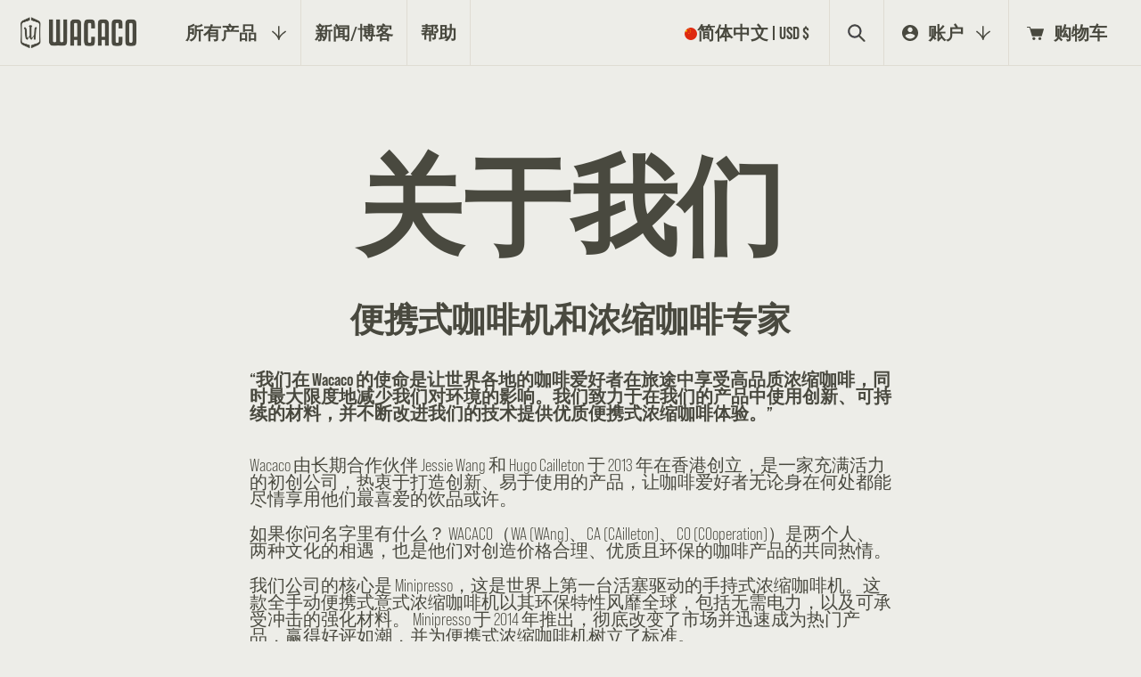

--- FILE ---
content_type: text/html; charset=utf-8
request_url: https://wacaco.com/zh-hans/pages/about-us
body_size: 64969
content:
<!doctype html>
<html class="no-js" lang="zh-CN">
  <head>
<script src="https://sapi.negate.io/script/kS9ZnRX2hMnDiFYMCg7I/A==?shop=minipresso.myshopify.com"></script>
  <meta name="google-site-verification" content="WJ8HiO7r4pO4RXuKLTtjF5Kp7UXfdPJvrmFB2gKl37E" />
    <meta charset="utf-8">
    <meta http-equiv="X-UA-Compatible" content="IE=edge">
    <meta name="viewport" content="width=device-width,initial-scale=1">
    <meta name="theme-color" content="">
    <link rel="canonical" href="https://wacaco.com/zh-hans/pages/about-us">
    <link rel="preconnect" href="https://cdn.shopify.com" crossorigin>
    <link rel="preconnect" href="https://fonts.googleapis.com">
    <link rel="preconnect" href="https://fonts.gstatic.com" crossorigin>
    <link href="https://fonts.googleapis.com/css2?family=Oswald&display=swap" rel="stylesheet">

    <link rel="alternate" hreflang="en" href="https://www.wacaco.com">
    <link rel="alternate" hreflang="fr" href="https://www.wacaco.com/fr">
    <link rel="alternate" hreflang="es" href="https://www.wacaco.com/es">
    <link rel="alternate" hreflang="zh-Hant" href="https://www.wacaco.com/zh-hant">
    <link rel="alternate" hreflang="zh-Hans" href="https://www.wacaco.com/zh-hans">
    <link rel="alternate" hreflang="ko" href="https://www.wacaco.com/ko">
    <link rel="alternate" hreflang="it" href="https://www.wacaco.com/it"><link rel="icon" type="image/png" href="//wacaco.com/cdn/shop/files/favicon.png?crop=center&height=32&v=1697093302&width=32"><link rel="preconnect" href="https://fonts.shopifycdn.com" crossorigin><!-- Auto Language Redirect -->
<script>
  const YOUR_DOMAIN = window.location.origin
  const YOUR_DOMAIN_LENGTH = YOUR_DOMAIN.length
  const SUPPORTED_LANGUAGES = ["fr","es","ko","zh"]
  const LANGUAGE_COOKIE_NAME = "language"
  const BROWSER_LANGUAGE = navigator.language
  function getCookie(name) {
    const value = `; ${document.cookie}`;
    const parts = value.split(`; ${name}=`);
    if (parts.length === 2) return parts.pop().split(';').shift();
    }

  function setDefaultLanguage(){
    if(typeof Shopify !== "undefined" && Shopify.designMode) {return;}
    let selectedLanguage = getCookie(LANGUAGE_COOKIE_NAME)
    if (!selectedLanguage) {
      console.log("No selected lang")
      for (const lang of SUPPORTED_LANGUAGES){
        console.log("Lang", lang)
        if(BROWSER_LANGUAGE.includes(lang)){
          document.cookie = `${LANGUAGE_COOKIE_NAME}=${lang};`;
          if (!window.location.href.includes(`${YOUR_DOMAIN}/${lang}`)){
            var url = window.location.href;
            var redirect_url = url.slice(0, YOUR_DOMAIN_LENGTH) + `/${lang}` + url.slice(YOUR_DOMAIN_LENGTH);
            console.log(url.slice(0, YOUR_DOMAIN_LENGTH))
            window.location.href= redirect_url;
          }
          break;
        }
      }
    }
  }
  setDefaultLanguage()
</script>
<!-- Auto Language Redirect END - DO NOT REMOVE -->

<!-- Google tag (gtag.js) DO NOT REMOVE -->
<script async src="https://www.googletagmanager.com/gtag/js?id=AW-969263260"></script>
<script>
  window.dataLayer = window.dataLayer || [];
  function gtag(){dataLayer.push(arguments);}
  gtag('js', new Date());

  gtag('config', 'AW-969263260');
</script>
  <!-- Google tag (gtag.js) END - DO NOT REMOVE -->

    

<meta property="og:site_name" content="Wacaco">
<meta property="og:url" content="https://wacaco.com/zh-hans/pages/about-us">
<meta property="og:title" content="Wacaco | 便携式咖啡机和浓缩咖啡专家 |我们的故事">
<meta property="og:type" content="website">
<meta property="og:description" content="Wacaco 是一家总部位于香港的初创公司，致力于为咖啡爱好者创造创新和可持续的咖啡产品，让他们在旅途中享受高品质的意式浓缩咖啡和咖啡。该公司以其著名的 Minipresso 而闻名，这是世界上第一台活塞驱动的手持式浓缩咖啡机。"><meta property="og:image" content="http://wacaco.com/cdn/shop/files/Parallax-001_12a1d670-dea1-4606-bc08-36f84c88c502.jpg?v=1698120531">
  <meta property="og:image:secure_url" content="https://wacaco.com/cdn/shop/files/Parallax-001_12a1d670-dea1-4606-bc08-36f84c88c502.jpg?v=1698120531">
  <meta property="og:image:width" content="1440">
  <meta property="og:image:height" content="750"><meta name="twitter:site" content="@https://x.com/wacaco_ltd"><meta name="twitter:card" content="summary_large_image">
<meta name="twitter:title" content="Wacaco | 便携式咖啡机和浓缩咖啡专家 |我们的故事">
<meta name="twitter:description" content="Wacaco 是一家总部位于香港的初创公司，致力于为咖啡爱好者创造创新和可持续的咖啡产品，让他们在旅途中享受高品质的意式浓缩咖啡和咖啡。该公司以其著名的 Minipresso 而闻名，这是世界上第一台活塞驱动的手持式浓缩咖啡机。">

<meta itemprop="name" content="WACACO | Portable Espresso Machines | Travel Coffee Makers">
	<meta itemprop="description" content="Prepare delicious espressos and amazing coffees, anytime, anywhere with Wacaco 's portable espresso machines and travel coffee makers.">
	<meta itemprop="image" content="https://cdn.shopify.com/s/files/1/0732/0067/files/Nano-Family.jpg?15463728956573670796">
  <!-- begin extra meta tag -->
  <meta property="fb:admins" content="100000492451010" />
  <meta property="og:type" content="website" />
  <meta property="og:site_name" content="WACACO | Portable Espresso Machines | Travel Coffee Makers">
  <meta property="og:title" content="WACACO | Portable Espresso Machines | Travel Coffee Makers">
  <meta property="og:image" content="https://cdn.shopify.com/s/files/1/0732/0067/files/Nano-Family.jpg?15463728956573670796">
  <meta property="og:description" content="Prepare delicious espressos and amazing coffees, anytime, anywhere with Wacaco 's portable espresso machines and travel coffee makers.">
  <!-- end extra meta tag -->
  
  <meta name="p:domain_verify" content="c1ae15603c1da11a043e30ee5d4a6575">
  <meta name="google-site-verification" content="WJ8HiO7r4pO4RXuKLTtjF5Kp7UXfdPJvrmFB2gKl37E">
  <meta name="google-site-verification" content="HuyptOHeosQ9EA7r83d5JEr46Wjdi4rDv2VTT28O5nU">
  <meta name="msvalidate.01" content="739195B0AFBC8C357E094827FD6A46D9">
  <meta name="viewport" content="width=device-width,initial-scale=1">
  <meta name="keywords"  content="wacaco, minipresso, nanopresso, pipamoka, cuppamoka, picopresso, exagram, exagrind, octaroma, manual espresso maker, coffee maker, travel coffee maker, coffee machine, espresso machine, portable coffee maker, portable espresso maker, best coffee maker, coffee, espresso, manual, portable, handheld, camping, trekking, hiking, office, outdoor, car, holiday, coffee on the go, barista kit, ns adapter, hand powered, sustainable, no electricity, pocket sized, cold brew, coffee scale, grinder, manual hand grinder, tumbler, coffee mat, silicone mat, coffee tools, barista towel">


  <!-- Google tag (gtag.js) DO NOT REMOVE -->
<script async src="https://www.googletagmanager.com/gtag/js?id=AW-969263260"></script>
<script>
  window.dataLayer = window.dataLayer || [];
  function gtag(){dataLayer.push(arguments);}
  gtag('js', new Date());

  gtag('config', 'AW-969263260');
</script>
  <!-- Google tag (gtag.js) END - DO NOT REMOVE -->

    <!-- REAMAZE INTEGRATION START - DO NOT REMOVE -->
<!-- Reamaze Config file - DO NOT REMOVE -->

<!-- reamaze_embeddable_517_s -->
<!-- Embeddable - Wacaco Shopify Chat / Contact Form Shoutbox -->
<script type="text/javascript">
  var _support = _support || { 'ui': {}, 'user': {} };
  _support['account'] = 'minipresso';
  _support['ui']['contactMode'] = 'default';
  _support['ui']['enableKb'] = 'true';
  _support['ui']['styles'] = {
    widgetColor: 'rgb(217, 94, 22)',
  };
  _support['ui']['shoutboxFacesMode'] = 'brand-avatar';
  _support['ui']['widget'] = {
    icon: 'chat',
    displayOn: 'all',
    fontSize: 'default',
    allowBotProcessing: true,
    label: {
      text: 'Hi! Don\'t hesitate to chat with us if you need help! &#128522;',
      mode: "prompt-3",
      delay: 3,
      duration: 10,
    },
    position: {
      bottom: '22px',
      right: '22px'
    },
    mobilePosition: {
      bottom: '22px',
      right: '22px'
    }
  };
  _support['apps'] = {
    faq: {"enabled":true},
    recentConversations: {},
    orders: {"enabled":true}
  };
</script>
<!-- reamaze_embeddable_517_e -->




<!-- reamaze_cue_87441_s -->
<!-- Cue - Products guidance -->
<script type="text/javascript">
  var _support = _support || { 'ui': {}, 'user': {} };
  _support.outbounds = _support.outbounds || [];
  _support.outbounds.push({
    id: "87441",
    name: "Products guidance",
    message: "Hi! Do you need guidance in choosing a portable coffee machine?",
    sound: true,
    transient: false,
    botsEnabled: true,
    disableCueClick: false,
    enableCustomFields: false,
    start: "",
    end: "",
    user: {
      name: "Coofy",
      avatarUrls: ["https://cdn.reamaze.com/rails/active_storage/representations/redirect/eyJfcmFpbHMiOnsibWVzc2FnZSI6IkJBaEpJaWt3T0RsbE1tUmlNQzA1TmpoaUxUUXpOVGN0WVdJek55MDBaak0yTnpjMU56SmtZV0lHT2daRlZBPT0iLCJleHAiOm51bGwsInB1ciI6ImJsb2JfaWQifX0=--202aa012f00a67c6c3bd3166035cd95971ad115c/[base64]--c91648d7a3c78bbfb3df435da7f5917f248eb0e7/Coofy.jpg"]
    },
    buttons: [
      {
        text: "Yes",
        response: true
      },
      {
        text: "No thanks!",
        dismiss: true
      },
    ],
    rules: [
      {
        type: "timeOnSite",
        op: "greaterThan",
        value: "60s",
      },
      {
        type: "customValue",
        op: "isTrue",
        customValue: true,
      },
    ],
  });
</script>
<!-- reamaze_cue_87441_e -->



<!-- reamaze_cue_87635_s -->
<!-- Cue - Espresso Guide -->
<script type="text/javascript">
  var _support = _support || { 'ui': {}, 'user': {} };
  _support.outbounds = _support.outbounds || [];
  _support.outbounds.push({
    id: "87635",
    name: "Espresso Guide",
    message: "Welcome to our portable espresso machines page! Would you like some help in deciding which one is right for you?",
    sound: true,
    transient: false,
    botsEnabled: true,
    disableCueClick: false,
    enableCustomFields: false,
    start: "",
    end: "",
    user: {
      name: "Coofy",
      avatarUrls: ["https://cdn.reamaze.com/rails/active_storage/representations/redirect/eyJfcmFpbHMiOnsibWVzc2FnZSI6IkJBaEpJaWt3T0RsbE1tUmlNQzA1TmpoaUxUUXpOVGN0WVdJek55MDBaak0yTnpjMU56SmtZV0lHT2daRlZBPT0iLCJleHAiOm51bGwsInB1ciI6ImJsb2JfaWQifX0=--202aa012f00a67c6c3bd3166035cd95971ad115c/[base64]--c91648d7a3c78bbfb3df435da7f5917f248eb0e7/Coofy.jpg"]
    },
    buttons: [
      {
        text: "Yes",
        response: true
      },
      {
        text: "No thanks",
        dismiss: true
      },
    ],
    rules: [
      {
        type: "url",
        op: "contains",
        value: "https://www.wacaco.com/collections/espresso-machines",
      },
      {
        type: "customValue",
        op: "isTrue",
        customValue: true,
      },
    ],
  });
</script>
<!-- reamaze_cue_87635_e -->


<!-- Reamaze SSO file - DO NOT REMOVE -->


<!-- REAMAZE INTEGRATION END - DO NOT REMOVE -->

    <script>
      const deviceDetect = () => {
        function isIOSDevice() {
          return !!navigator.platform && /iPad|iPhone|iPod/.test(navigator.platform);
        }
        var is_Mac = navigator.platform.toUpperCase().indexOf('MAC') >= 0;
        if (is_Mac) {
          document.querySelector('html').classList.add('mac');
        } else {
        }

        if (isIOSDevice()) {
          document.querySelector('html').classList.add('ios');
        }

        var isFirefox = navigator.userAgent.indexOf('Firefox') !== -1;
        if (isFirefox) {
          document.querySelector('html').classList.add('firefox');
        } else {
        }
        var ua = navigator.userAgent.toLowerCase();
        if (ua.indexOf('safari') != -1) {
          if (ua.indexOf('chrome') > -1) {
          } else {
            document.querySelector('html').classList.add('safari');
          }
        }

        if (sessionStorage.getItem('pageLoad') != 'true') {
          // $('html').addClass('firstLoad');
          document.querySelector('html').classList.add('firstLoad');
        }
      };

      window.onpaint = deviceDetect();
    </script>
    <script type="module">
      AOS.init({ disable: 'mobile', once: true });
      if (Shopify.designMode) {
        document.addEventListener('shopify:section:load', function (event) {
          AOS.init({ disable: 'mobile', once: true });
        });
      }
    </script>
    <script type="text/javascript">
      function toggle_visibility(id) {
        var e = document.getElementById(id);
        if (e.style.display == 'none') e.style.display = 'block';
        else e.style.display = 'none';
      }
    </script>

    <script>
  var pplr_cart = {"note":null,"attributes":{},"original_total_price":0,"total_price":0,"total_discount":0,"total_weight":0.0,"item_count":0,"items":[],"requires_shipping":false,"currency":"USD","items_subtotal_price":0,"cart_level_discount_applications":[],"checkout_charge_amount":0};
  var pplr_shop_currency = "USD";
  var pplr_enabled_currencies_size = 49;
  var pplr_money_formate = "${{amount}}";
  var pplr_manual_theme_selector=["CartCount span","tr:has([name*=updates]) , .cart__table-row , .cart-drawer__item , .cart-item , .ajaxcart__row , .ajaxcart__product , [data-products]  .cart__item , .CartItem , .cart__row.cart-item:not(.ajaxcart_row) , .cart__row.responsive-table__row , .mini-products-list .item , .cart-product-item , .cart-product , .product-id.item-row , .cart-summary-item-container , .cart-item.cf , .js_cart_item , .cart__card","tr img:first,.cart-drawer__options , .cart-item__image ,  .AspectRatio img",".line-item__title, .meta span,.cart-drawer__options:last-of-type , .cart-drawer__item-properties , .cart__properties , .CartItem__PropertyList , .cart__item-meta .cart__product-properties , .properties , .item-details h6 small",".cart__item--price .cart__price , .CartItem__Price , .cart-collateral .price , .cart-summary-item__price-current , .cart_price .transcy-money , .bcpo-cart-item-original-price  ,  .final-price , .price-box span , .saso-cart-item-price  , .cart-drawer__item-price-container .cart-item__price , .cart-drawer__price .cart-item__original-price",".grid__item.one-half.text-right , .ajaxcart__price , .ajaxcart_product-price , .saso-cart-item-line-price , .cart__price .money , .bcpo-cart-item-original-line-price , .cart__item-total ,  .cart-item-total .money , .cart--total .price",".pplr_item_remove",".ajaxcart__qty , .PageContent , #CartContainer , .cart-summary-item__quantity , .nt_fk_canvas , .cart__cell--quantity , #mainContent , .cart-drawer__content , .cart__table tbody",".header__cart-price-bubble span[data-cart-price-bubble] , .cart-drawer__subtotal-value , .cart-drawer__subtotal-number , .ajaxcart__subtotal .grid .grid__item.one-third.text-right , .ajaxcart__subtotal , .cart__footer__value[data-cart-final] , .text-right.price.price--amount .price ,  .cart__item-sub div[data-subtotal] , .cart-cost .money , .cart__subtotal .money , .amount .theme-money , .cart_tot_price .transcy-money , .cart__total__money , .cart-subtotal__price , .cart__subtotal , .cart__subtotal-price .wcp-original-cart-total , #CartCost","form[action*=cart] [name=checkout]","Click To View Image"];

  
  
  document.onreadystatechange = () => {
    if (document.readyState === 'complete') {
      const body = document.getElementsByTagName('body');
      const langingPage = body[0].classList.contains('template-index');
      const scriptSource = "//cdn-zeptoapps.com/product-personalizer/pplr_common.js?v=25";
      
      if (!langingPage) {
        const element = document.createElement('script');
        element.setAttribute('src', scriptSource);
        document.head.appendChild(element);
      }
    }
  };
</script>

    <link href="//wacaco.com/cdn/shop/t/212/assets/swiper-bundle.min.css?v=39633872178562917471766485420" rel="stylesheet" type="text/css" media="all" />
    <link href="//wacaco.com/cdn/shop/t/212/assets/aos.css?v=171440860698160758581766485351" rel="stylesheet" type="text/css" media="all" />
    <link href="//wacaco.com/cdn/shop/t/212/assets/fancybox.css?v=162526304226350436081766485396" rel="stylesheet" type="text/css" media="all" />
    <link href="//wacaco.com/cdn/shop/t/212/assets/base.css?v=147655874677940330271766485353" rel="stylesheet" type="text/css" media="all" />
    <link href="//wacaco.com/cdn/shop/t/212/assets/custom.css?v=39477180226165085901766485392" rel="stylesheet" type="text/css" media="all" />
    <link href="//wacaco.com/cdn/shop/t/212/assets/responsive.css?v=106460788984019967621766485409" rel="stylesheet" type="text/css" media="all" />
    <link href="//wacaco.com/cdn/shop/t/212/assets/app-stamped-reviews.css?v=63086877051567572021766485352" rel="stylesheet" type="text/css" media="all" />

      <link href="//wacaco.com/cdn/shop/t/212/assets/base-chinese.css?v=12303576221512607221766485352" rel="stylesheet" type="text/css" media="all" />
    <style>.lazyload,.lazyloading{opacity:0}.lazyloaded{opacity:1;transition:opacity.3s}</style>
    <script>window.performance && window.performance.mark && window.performance.mark('shopify.content_for_header.start');</script><meta name="google-site-verification" content="WJ8HiO7r4pO4RXuKLTtjF5Kp7UXfdPJvrmFB2gKl37E">
<meta name="google-site-verification" content="HuyptOHeosQ9EA7r83d5JEr46Wjdi4rDv2VTT28O5nU">
<meta name="google-site-verification" content="W5nqMsh0e1APq6xMsW4wgc_lYlE_bZu08vwH9ujKziU">
<meta id="shopify-digital-wallet" name="shopify-digital-wallet" content="/7320067/digital_wallets/dialog">
<meta name="shopify-checkout-api-token" content="3f50735251915c5ac313bdb6a955dd95">
<meta id="in-context-paypal-metadata" data-shop-id="7320067" data-venmo-supported="false" data-environment="production" data-locale="zh_CN" data-paypal-v4="true" data-currency="USD">
<link rel="alternate" hreflang="x-default" href="https://wacaco.com/pages/about-us">
<link rel="alternate" hreflang="en-US" href="https://wacaco.com/pages/about-us">
<link rel="alternate" hreflang="ko-US" href="https://wacaco.com/ko/pages/about-us">
<link rel="alternate" hreflang="zh-Hans-US" href="https://wacaco.com/zh-hans/pages/about-us">
<link rel="alternate" hreflang="zh-Hant-US" href="https://wacaco.com/zh-hant/pages/about-us">
<link rel="alternate" hreflang="es-US" href="https://wacaco.com/es/pages/about-us">
<link rel="alternate" hreflang="fr-US" href="https://wacaco.com/fr/pages/about-us">
<link rel="alternate" hreflang="it-US" href="https://wacaco.com/it/pages/about-us">
<script async="async" src="/checkouts/internal/preloads.js?locale=zh-US"></script>
<link rel="preconnect" href="https://shop.app" crossorigin="anonymous">
<script async="async" src="https://shop.app/checkouts/internal/preloads.js?locale=zh-US&shop_id=7320067" crossorigin="anonymous"></script>
<script id="apple-pay-shop-capabilities" type="application/json">{"shopId":7320067,"countryCode":"HK","currencyCode":"USD","merchantCapabilities":["supports3DS"],"merchantId":"gid:\/\/shopify\/Shop\/7320067","merchantName":"Wacaco","requiredBillingContactFields":["postalAddress","email","phone"],"requiredShippingContactFields":["postalAddress","email","phone"],"shippingType":"shipping","supportedNetworks":["visa","masterCard","amex"],"total":{"type":"pending","label":"Wacaco","amount":"1.00"},"shopifyPaymentsEnabled":true,"supportsSubscriptions":true}</script>
<script id="shopify-features" type="application/json">{"accessToken":"3f50735251915c5ac313bdb6a955dd95","betas":["rich-media-storefront-analytics"],"domain":"wacaco.com","predictiveSearch":true,"shopId":7320067,"locale":"zh-cn"}</script>
<script>var Shopify = Shopify || {};
Shopify.shop = "minipresso.myshopify.com";
Shopify.locale = "zh-CN";
Shopify.currency = {"active":"USD","rate":"1.0"};
Shopify.country = "US";
Shopify.theme = {"name":"Wacaco 4.34","id":186328055881,"schema_name":"Dawn","schema_version":"6.0.2","theme_store_id":null,"role":"main"};
Shopify.theme.handle = "null";
Shopify.theme.style = {"id":null,"handle":null};
Shopify.cdnHost = "wacaco.com/cdn";
Shopify.routes = Shopify.routes || {};
Shopify.routes.root = "/zh-hans/";</script>
<script type="module">!function(o){(o.Shopify=o.Shopify||{}).modules=!0}(window);</script>
<script>!function(o){function n(){var o=[];function n(){o.push(Array.prototype.slice.apply(arguments))}return n.q=o,n}var t=o.Shopify=o.Shopify||{};t.loadFeatures=n(),t.autoloadFeatures=n()}(window);</script>
<script>
  window.ShopifyPay = window.ShopifyPay || {};
  window.ShopifyPay.apiHost = "shop.app\/pay";
  window.ShopifyPay.redirectState = null;
</script>
<script id="shop-js-analytics" type="application/json">{"pageType":"page"}</script>
<script defer="defer" async type="module" src="//wacaco.com/cdn/shopifycloud/shop-js/modules/v2/client.init-shop-cart-sync_DOeOI85m.zh-CN.esm.js"></script>
<script defer="defer" async type="module" src="//wacaco.com/cdn/shopifycloud/shop-js/modules/v2/chunk.common_CNX97BC6.esm.js"></script>
<script defer="defer" async type="module" src="//wacaco.com/cdn/shopifycloud/shop-js/modules/v2/chunk.modal_DW02LmOA.esm.js"></script>
<script type="module">
  await import("//wacaco.com/cdn/shopifycloud/shop-js/modules/v2/client.init-shop-cart-sync_DOeOI85m.zh-CN.esm.js");
await import("//wacaco.com/cdn/shopifycloud/shop-js/modules/v2/chunk.common_CNX97BC6.esm.js");
await import("//wacaco.com/cdn/shopifycloud/shop-js/modules/v2/chunk.modal_DW02LmOA.esm.js");

  window.Shopify.SignInWithShop?.initShopCartSync?.({"fedCMEnabled":true,"windoidEnabled":true});

</script>
<script>
  window.Shopify = window.Shopify || {};
  if (!window.Shopify.featureAssets) window.Shopify.featureAssets = {};
  window.Shopify.featureAssets['shop-js'] = {"shop-cart-sync":["modules/v2/client.shop-cart-sync_DQ5R7mxa.zh-CN.esm.js","modules/v2/chunk.common_CNX97BC6.esm.js","modules/v2/chunk.modal_DW02LmOA.esm.js"],"init-fed-cm":["modules/v2/client.init-fed-cm_35l71gwP.zh-CN.esm.js","modules/v2/chunk.common_CNX97BC6.esm.js","modules/v2/chunk.modal_DW02LmOA.esm.js"],"shop-cash-offers":["modules/v2/client.shop-cash-offers_CFT9K2X2.zh-CN.esm.js","modules/v2/chunk.common_CNX97BC6.esm.js","modules/v2/chunk.modal_DW02LmOA.esm.js"],"shop-login-button":["modules/v2/client.shop-login-button_mArElcba.zh-CN.esm.js","modules/v2/chunk.common_CNX97BC6.esm.js","modules/v2/chunk.modal_DW02LmOA.esm.js"],"pay-button":["modules/v2/client.pay-button_CfwDfvJN.zh-CN.esm.js","modules/v2/chunk.common_CNX97BC6.esm.js","modules/v2/chunk.modal_DW02LmOA.esm.js"],"shop-button":["modules/v2/client.shop-button_OUSYwYgX.zh-CN.esm.js","modules/v2/chunk.common_CNX97BC6.esm.js","modules/v2/chunk.modal_DW02LmOA.esm.js"],"avatar":["modules/v2/client.avatar_BTnouDA3.zh-CN.esm.js"],"init-windoid":["modules/v2/client.init-windoid_BP6zOQoH.zh-CN.esm.js","modules/v2/chunk.common_CNX97BC6.esm.js","modules/v2/chunk.modal_DW02LmOA.esm.js"],"init-shop-for-new-customer-accounts":["modules/v2/client.init-shop-for-new-customer-accounts_B1W-h9Xk.zh-CN.esm.js","modules/v2/client.shop-login-button_mArElcba.zh-CN.esm.js","modules/v2/chunk.common_CNX97BC6.esm.js","modules/v2/chunk.modal_DW02LmOA.esm.js"],"init-shop-email-lookup-coordinator":["modules/v2/client.init-shop-email-lookup-coordinator_D6DZIgdR.zh-CN.esm.js","modules/v2/chunk.common_CNX97BC6.esm.js","modules/v2/chunk.modal_DW02LmOA.esm.js"],"init-shop-cart-sync":["modules/v2/client.init-shop-cart-sync_DOeOI85m.zh-CN.esm.js","modules/v2/chunk.common_CNX97BC6.esm.js","modules/v2/chunk.modal_DW02LmOA.esm.js"],"shop-toast-manager":["modules/v2/client.shop-toast-manager_Ck6nr7KU.zh-CN.esm.js","modules/v2/chunk.common_CNX97BC6.esm.js","modules/v2/chunk.modal_DW02LmOA.esm.js"],"init-customer-accounts":["modules/v2/client.init-customer-accounts_B88YdSwu.zh-CN.esm.js","modules/v2/client.shop-login-button_mArElcba.zh-CN.esm.js","modules/v2/chunk.common_CNX97BC6.esm.js","modules/v2/chunk.modal_DW02LmOA.esm.js"],"init-customer-accounts-sign-up":["modules/v2/client.init-customer-accounts-sign-up_NS53s9X1.zh-CN.esm.js","modules/v2/client.shop-login-button_mArElcba.zh-CN.esm.js","modules/v2/chunk.common_CNX97BC6.esm.js","modules/v2/chunk.modal_DW02LmOA.esm.js"],"shop-follow-button":["modules/v2/client.shop-follow-button_uFPBCXuD.zh-CN.esm.js","modules/v2/chunk.common_CNX97BC6.esm.js","modules/v2/chunk.modal_DW02LmOA.esm.js"],"checkout-modal":["modules/v2/client.checkout-modal_ChZVbENA.zh-CN.esm.js","modules/v2/chunk.common_CNX97BC6.esm.js","modules/v2/chunk.modal_DW02LmOA.esm.js"],"shop-login":["modules/v2/client.shop-login_SmcAnPzv.zh-CN.esm.js","modules/v2/chunk.common_CNX97BC6.esm.js","modules/v2/chunk.modal_DW02LmOA.esm.js"],"lead-capture":["modules/v2/client.lead-capture_Cy6UCOcK.zh-CN.esm.js","modules/v2/chunk.common_CNX97BC6.esm.js","modules/v2/chunk.modal_DW02LmOA.esm.js"],"payment-terms":["modules/v2/client.payment-terms_B1n125dT.zh-CN.esm.js","modules/v2/chunk.common_CNX97BC6.esm.js","modules/v2/chunk.modal_DW02LmOA.esm.js"]};
</script>
<script>(function() {
  var isLoaded = false;
  function asyncLoad() {
    if (isLoaded) return;
    isLoaded = true;
    var urls = ["https:\/\/cdn1.stamped.io\/files\/widget.min.js?shop=minipresso.myshopify.com","https:\/\/static.affiliatly.com\/shopify\/v3\/shopify.js?affiliatly_code=AF-109617\u0026shop=minipresso.myshopify.com","https:\/\/cdn.nfcube.com\/instafeed-ad3961e8db636fc01c15e52c765df474.js?shop=minipresso.myshopify.com","\/\/cdn.shopify.com\/proxy\/0a176dba429981ad73259e02d0963d900ba0d2e6999605b4752be0810d4afa65\/shopify-script-tags.s3.eu-west-1.amazonaws.com\/smartseo\/instantpage.js?shop=minipresso.myshopify.com\u0026sp-cache-control=cHVibGljLCBtYXgtYWdlPTkwMA","https:\/\/static.klaviyo.com\/onsite\/js\/klaviyo.js?company_id=HCDLjW\u0026shop=minipresso.myshopify.com","https:\/\/d1o5e9vlirdalo.cloudfront.net\/vfLoader.js?pk=wacaco\u0026e=prod\u0026shop=minipresso.myshopify.com"];
    for (var i = 0; i < urls.length; i++) {
      var s = document.createElement('script');
      s.type = 'text/javascript';
      s.async = true;
      s.src = urls[i];
      var x = document.getElementsByTagName('script')[0];
      x.parentNode.insertBefore(s, x);
    }
  };
  if(window.attachEvent) {
    window.attachEvent('onload', asyncLoad);
  } else {
    window.addEventListener('load', asyncLoad, false);
  }
})();</script>
<script id="__st">var __st={"a":7320067,"offset":28800,"reqid":"e88e1c25-938b-458a-8c2f-7ab5f00248f0-1769273509","pageurl":"wacaco.com\/zh-hans\/pages\/about-us","s":"pages-18087493","u":"003a3c528c57","p":"page","rtyp":"page","rid":18087493};</script>
<script>window.ShopifyPaypalV4VisibilityTracking = true;</script>
<script id="captcha-bootstrap">!function(){'use strict';const t='contact',e='account',n='new_comment',o=[[t,t],['blogs',n],['comments',n],[t,'customer']],c=[[e,'customer_login'],[e,'guest_login'],[e,'recover_customer_password'],[e,'create_customer']],r=t=>t.map((([t,e])=>`form[action*='/${t}']:not([data-nocaptcha='true']) input[name='form_type'][value='${e}']`)).join(','),a=t=>()=>t?[...document.querySelectorAll(t)].map((t=>t.form)):[];function s(){const t=[...o],e=r(t);return a(e)}const i='password',u='form_key',d=['recaptcha-v3-token','g-recaptcha-response','h-captcha-response',i],f=()=>{try{return window.sessionStorage}catch{return}},m='__shopify_v',_=t=>t.elements[u];function p(t,e,n=!1){try{const o=window.sessionStorage,c=JSON.parse(o.getItem(e)),{data:r}=function(t){const{data:e,action:n}=t;return t[m]||n?{data:e,action:n}:{data:t,action:n}}(c);for(const[e,n]of Object.entries(r))t.elements[e]&&(t.elements[e].value=n);n&&o.removeItem(e)}catch(o){console.error('form repopulation failed',{error:o})}}const l='form_type',E='cptcha';function T(t){t.dataset[E]=!0}const w=window,h=w.document,L='Shopify',v='ce_forms',y='captcha';let A=!1;((t,e)=>{const n=(g='f06e6c50-85a8-45c8-87d0-21a2b65856fe',I='https://cdn.shopify.com/shopifycloud/storefront-forms-hcaptcha/ce_storefront_forms_captcha_hcaptcha.v1.5.2.iife.js',D={infoText:'受 hCaptcha 保护',privacyText:'隐私',termsText:'条款'},(t,e,n)=>{const o=w[L][v],c=o.bindForm;if(c)return c(t,g,e,D).then(n);var r;o.q.push([[t,g,e,D],n]),r=I,A||(h.body.append(Object.assign(h.createElement('script'),{id:'captcha-provider',async:!0,src:r})),A=!0)});var g,I,D;w[L]=w[L]||{},w[L][v]=w[L][v]||{},w[L][v].q=[],w[L][y]=w[L][y]||{},w[L][y].protect=function(t,e){n(t,void 0,e),T(t)},Object.freeze(w[L][y]),function(t,e,n,w,h,L){const[v,y,A,g]=function(t,e,n){const i=e?o:[],u=t?c:[],d=[...i,...u],f=r(d),m=r(i),_=r(d.filter((([t,e])=>n.includes(e))));return[a(f),a(m),a(_),s()]}(w,h,L),I=t=>{const e=t.target;return e instanceof HTMLFormElement?e:e&&e.form},D=t=>v().includes(t);t.addEventListener('submit',(t=>{const e=I(t);if(!e)return;const n=D(e)&&!e.dataset.hcaptchaBound&&!e.dataset.recaptchaBound,o=_(e),c=g().includes(e)&&(!o||!o.value);(n||c)&&t.preventDefault(),c&&!n&&(function(t){try{if(!f())return;!function(t){const e=f();if(!e)return;const n=_(t);if(!n)return;const o=n.value;o&&e.removeItem(o)}(t);const e=Array.from(Array(32),(()=>Math.random().toString(36)[2])).join('');!function(t,e){_(t)||t.append(Object.assign(document.createElement('input'),{type:'hidden',name:u})),t.elements[u].value=e}(t,e),function(t,e){const n=f();if(!n)return;const o=[...t.querySelectorAll(`input[type='${i}']`)].map((({name:t})=>t)),c=[...d,...o],r={};for(const[a,s]of new FormData(t).entries())c.includes(a)||(r[a]=s);n.setItem(e,JSON.stringify({[m]:1,action:t.action,data:r}))}(t,e)}catch(e){console.error('failed to persist form',e)}}(e),e.submit())}));const S=(t,e)=>{t&&!t.dataset[E]&&(n(t,e.some((e=>e===t))),T(t))};for(const o of['focusin','change'])t.addEventListener(o,(t=>{const e=I(t);D(e)&&S(e,y())}));const B=e.get('form_key'),M=e.get(l),P=B&&M;t.addEventListener('DOMContentLoaded',(()=>{const t=y();if(P)for(const e of t)e.elements[l].value===M&&p(e,B);[...new Set([...A(),...v().filter((t=>'true'===t.dataset.shopifyCaptcha))])].forEach((e=>S(e,t)))}))}(h,new URLSearchParams(w.location.search),n,t,e,['guest_login'])})(!0,!0)}();</script>
<script integrity="sha256-4kQ18oKyAcykRKYeNunJcIwy7WH5gtpwJnB7kiuLZ1E=" data-source-attribution="shopify.loadfeatures" defer="defer" src="//wacaco.com/cdn/shopifycloud/storefront/assets/storefront/load_feature-a0a9edcb.js" crossorigin="anonymous"></script>
<script crossorigin="anonymous" defer="defer" src="//wacaco.com/cdn/shopifycloud/storefront/assets/shopify_pay/storefront-65b4c6d7.js?v=20250812"></script>
<script data-source-attribution="shopify.dynamic_checkout.dynamic.init">var Shopify=Shopify||{};Shopify.PaymentButton=Shopify.PaymentButton||{isStorefrontPortableWallets:!0,init:function(){window.Shopify.PaymentButton.init=function(){};var t=document.createElement("script");t.src="https://wacaco.com/cdn/shopifycloud/portable-wallets/latest/portable-wallets.zh-cn.js",t.type="module",document.head.appendChild(t)}};
</script>
<script data-source-attribution="shopify.dynamic_checkout.buyer_consent">
  function portableWalletsHideBuyerConsent(e){var t=document.getElementById("shopify-buyer-consent"),n=document.getElementById("shopify-subscription-policy-button");t&&n&&(t.classList.add("hidden"),t.setAttribute("aria-hidden","true"),n.removeEventListener("click",e))}function portableWalletsShowBuyerConsent(e){var t=document.getElementById("shopify-buyer-consent"),n=document.getElementById("shopify-subscription-policy-button");t&&n&&(t.classList.remove("hidden"),t.removeAttribute("aria-hidden"),n.addEventListener("click",e))}window.Shopify?.PaymentButton&&(window.Shopify.PaymentButton.hideBuyerConsent=portableWalletsHideBuyerConsent,window.Shopify.PaymentButton.showBuyerConsent=portableWalletsShowBuyerConsent);
</script>
<script data-source-attribution="shopify.dynamic_checkout.cart.bootstrap">document.addEventListener("DOMContentLoaded",(function(){function t(){return document.querySelector("shopify-accelerated-checkout-cart, shopify-accelerated-checkout")}if(t())Shopify.PaymentButton.init();else{new MutationObserver((function(e,n){t()&&(Shopify.PaymentButton.init(),n.disconnect())})).observe(document.body,{childList:!0,subtree:!0})}}));
</script>
<script id='scb4127' type='text/javascript' async='' src='https://wacaco.com/cdn/shopifycloud/privacy-banner/storefront-banner.js'></script><link id="shopify-accelerated-checkout-styles" rel="stylesheet" media="screen" href="https://wacaco.com/cdn/shopifycloud/portable-wallets/latest/accelerated-checkout-backwards-compat.css" crossorigin="anonymous">
<style id="shopify-accelerated-checkout-cart">
        #shopify-buyer-consent {
  margin-top: 1em;
  display: inline-block;
  width: 100%;
}

#shopify-buyer-consent.hidden {
  display: none;
}

#shopify-subscription-policy-button {
  background: none;
  border: none;
  padding: 0;
  text-decoration: underline;
  font-size: inherit;
  cursor: pointer;
}

#shopify-subscription-policy-button::before {
  box-shadow: none;
}

      </style>
<script id="sections-script" data-sections="header,footer" defer="defer" src="//wacaco.com/cdn/shop/t/212/compiled_assets/scripts.js?v=73734"></script>
<script>window.performance && window.performance.mark && window.performance.mark('shopify.content_for_header.end');</script>


    <link rel="stylesheet" href="https://use.typekit.net/pha5iie.css">

    

    <style>
      

      h1,
      h2,
      h3,
      h4,
      h5,
      .h0,
      .h1,
      .h2,
      .h3,
      .h4,
      .h5,
      * {
        font-family: var(--font-body-family), 'Oswald', sans-serif !important;
      }

      .product__medi,
      .swiper-pointer-events,
      .product-page-media-gallery,
      .product-media-main-image {
        width: 100% !important;
      }
    </style>

    <style data-shopify>
      @font-face {
  font-family: Abel;
  font-weight: 400;
  font-style: normal;
  font-display: swap;
  src: url("//wacaco.com/cdn/fonts/abel/abel_n4.0254805ccf79872a96d53996a984f2b9039f9995.woff2") format("woff2"),
       url("//wacaco.com/cdn/fonts/abel/abel_n4.635ebaebd760542724b79271de73bae7c2091173.woff") format("woff");
}

      
      
      
      @font-face {
  font-family: Oswald;
  font-weight: 400;
  font-style: normal;
  font-display: swap;
  src: url("//wacaco.com/cdn/fonts/oswald/oswald_n4.7760ed7a63e536050f64bb0607ff70ce07a480bd.woff2") format("woff2"),
       url("//wacaco.com/cdn/fonts/oswald/oswald_n4.ae5e497f60fc686568afe76e9ff1872693c533e9.woff") format("woff");
}


      :root {
        --font-body-family:  'bebas-neue-pro'  ;
        --font-body-style: normal;
        --font-body-weight: 500;
        --font-body-weight-bold: 700;
        --font-heading-family: Oswald, sans-serif;
        --font-heading-style: normal;
        --font-heading-weight: 400;
        --font-heading-height : 100%;
        --font-body-height : 100%;
        --font-body-scale: 1.0;
        --font-heading-scale: 1.0;

        --color-base-text: #49493f;
        --color-shadow: 73, 73, 63;
        --color-base-background-1: #EDEDE8 ;
        --color-base-border: #DFDCD3 ;
        --color-base-background-2: , , ;
        --color-base-solid-button-labels: #c9a86a;
        --color-base-outline-button-labels: , , ;
        --color-base-accent-1: , , ;
        --color-base-accent-2: , , ;
        --payment-terms-background-color: #ffffff;

        --gradient-base-background-1: #ffffff;
        --gradient-base-background-2: #f3f3f3;
        --gradient-base-accent-1: #121212;
        --gradient-base-accent-2: #334fb4;

        --media-padding: px;
        --media-border-opacity: 0.05;
        --media-border-width: 1px;
        --media-radius: 0px;
        --media-shadow-opacity: 0.0;
        --media-shadow-horizontal-offset: 0px;
        --media-shadow-vertical-offset: 4px;
        --media-shadow-blur-radius: 5px;
        --media-shadow-visible: 0;
        --icon-main-color : #49493F;
        --page-width: 140rem;
        --page-width-margin: 0rem;

        --card-image-padding: 0.0rem;
        --card-corner-radius: 0.0rem;
        --card-text-alignment: left;
        --card-border-width: 0.0rem;
        --card-border-opacity: 0.1;
        --card-shadow-opacity: 0.0;
        --card-shadow-visible: 0;
        --card-shadow-horizontal-offset: 0.0rem;
        --card-shadow-vertical-offset: 0.0rem;
        --card-shadow-blur-radius: 0.0rem;
        --card-back-scheme : #e7e7e2;
        --badge-corner-radius: 0.0rem;

        --popup-border-width: 1px;
        --popup-border-opacity: 0.1;
        --popup-corner-radius: 0px;
        --popup-shadow-opacity: 0.0;
        --popup-shadow-horizontal-offset: 0px;
        --popup-shadow-vertical-offset: 4px;
        --popup-shadow-blur-radius: 5px;

        --drawer-border-width: 1px;
        --drawer-border-opacity: 0.1;
        --drawer-shadow-opacity: 0.0;
        --drawer-shadow-horizontal-offset: 0px;
        --drawer-shadow-vertical-offset: 4px;
        --drawer-shadow-blur-radius: 5px;

        --spacing-sections-desktop: 0px;
        --spacing-sections-mobile: 0px;

        --grid-desktop-vertical-spacing: 8px;
        --grid-desktop-horizontal-spacing: 8px;
        --grid-mobile-vertical-spacing: 4px;
        --grid-mobile-horizontal-spacing: 4px;

        --sold-out-back : #49493F;

        --text-boxes-border-opacity: 0.1;
        --text-boxes-border-width: 0px;
        --text-boxes-radius: 0px;
        --text-boxes-shadow-opacity: 0.0;
        --text-boxes-shadow-visible: 0;
        --text-boxes-shadow-horizontal-offset: 0px;
        --text-boxes-shadow-vertical-offset: 4px;
        --text-boxes-shadow-blur-radius: 5px;

        --buttons-radius: 0px;
        --buttons-radius-outset: 0px;
        --buttons-border-width: 1px;
        --buttons-border-opacity: 1.0;
        --buttons-shadow-opacity: 0.0;
        --buttons-shadow-visible: 0;
        --buttons-shadow-horizontal-offset: 0px;
        --buttons-shadow-vertical-offset: 0px;
        --buttons-shadow-blur-radius: 0px;
        --buttons-border-offset: 0px;

        --inputs-radius: 0px;
        --inputs-border-width: 1px;
        --inputs-border-opacity: 0.55;
        --inputs-shadow-opacity: 0.0;
        --inputs-shadow-horizontal-offset: 0px;
        --inputs-margin-offset: 0px;
        --inputs-shadow-vertical-offset: 0px;
        --inputs-shadow-blur-radius: 0px;
        --inputs-radius-outset: 0px;

        --variant-pills-radius: 40px;
        --variant-pills-border-width: 1px;
        --variant-pills-border-opacity: 0.55;
        --variant-pills-shadow-opacity: 0.0;
        --variant-pills-shadow-horizontal-offset: 0px;
        --variant-pills-shadow-vertical-offset: 4px;
        --variant-pills-shadow-blur-radius: 5px;


        --color-button-background-main : #49493f;
        --color-button-background-hover-main : #3d3d34;
        --color-button-hover-main : #c9a86a;
        --theme-accent-color : #c9a86a;

        --spacing-from-left : 30px;
        --spacing-from-right : 30px;
      }

      *,
      *::before,
      *::after {
        box-sizing: inherit;
      }

      html {
        box-sizing: border-box;
        font-size: calc(var(--font-body-scale) * 62.5%);
        height: 100%;
      }

      body {
        display: grid;
        grid-template-rows: auto auto 1fr auto;
        grid-template-columns: 100%;
        min-height: 100%;
        margin: 0;
        font-size: 1.5rem;
        line-height: calc(1 + 0.8 / var(--font-body-scale));
        font-family: var(--font-body-family);
        font-style: var(--font-body-style);
        font-weight: var(--font-body-weight);
      }

      .custom-font-enabled *{
        line-height:var(--font-body-height) !important;
        font-family: var(--font-body-family) !important;
      }
      .custom-font-enabled h1,
      .custom-font-enabled h2,
      .custom-font-enabled h3,
      .custom-font-enabled h4,
      .custom-font-enabled h5,
      .custom-font-enabled h6{
        line-height: var(--font-heading-height) !important;
        font-family: var(--font-heading-family) !important;
      }

      .custom-font-enabled .header .list-menu--inline> li header-menu details summary.list-menu__item .icon-arr-down{
        transform:none;
      }

      .custom-font-enabled .header .list-menu--inline> li header-menu details summary.list-menu__item{
        display:flex;
        align-items:center;
        padding-top:0;
      }

      .custom-font-enabled .footer-block__details-content .list-menu__item--link{
        white-space: inherit;
      }

      .custom-font-enabled .tl-currency:before{
        top: 0;
      }


      @media(max-width:1250px){
        .custom-font-enabled summary.list-menu__item{
        padding-top:0 !important;
      }
      }

      @media screen and (min-width: 750px) {
        body {
          font-size: 1.6rem;
        }
      }

      

    </style>
<link rel="preload" as="font" href="//wacaco.com/cdn/fonts/abel/abel_n4.0254805ccf79872a96d53996a984f2b9039f9995.woff2" type="font/woff2" crossorigin><link rel="preload" as="font" href="//wacaco.com/cdn/fonts/oswald/oswald_n4.7760ed7a63e536050f64bb0607ff70ce07a480bd.woff2" type="font/woff2" crossorigin><link
        rel="stylesheet"
        href="//wacaco.com/cdn/shop/t/212/assets/component-predictive-search.css?v=27982926095155059501766485387"
        media="print"
        onload="this.media='all'"
      ><script>
      document.documentElement.className = document.documentElement.className.replace('no-js', 'js');
      if (Shopify.designMode) {
        document.documentElement.classList.add('shopify-design-mode');
      }

      window.addEventListener('load', (event) => {
        if (navigator.userAgent.indexOf('Safari') != -1 && navigator.userAgent.indexOf('Chrome') == -1) {
          document.querySelector('body').classList.add('safari-browser');
        }
      });
    </script>

    

    <style type="text/css">
  button.btn.pplr-c-button.pplr-btn.button.Button--secondary.ptc_button {
    width: 100%;
  }

  a.js-modal-close.pplr_close.p_r_c {
    border: none;
  }

  .q_f label {
    float: none;
    padding-right: 0;
  }

  button.p_a_t_c.btn.pplr-btn.button.Button--secondary.ptc_button {
    padding-right: 25px;
    padding-left: 25px;
    float: right;
    margin-right: 25px;
  }

  button.btn.pplr-c-button.pplr-btn.button.Button--secondary.ptc_button {
    margin-bottom: -10px;
  }
</style>



    
    <script type="text/javascript">
  window.Rivo = window.Rivo || {};
  window.Rivo.common = window.Rivo.common || {};
  window.Rivo.common.shop = {
    permanent_domain: 'minipresso.myshopify.com',
    currency: "USD",
    money_format: "${{amount}}",
    id: 7320067
  };
  

  window.Rivo.common.template = 'page';
  window.Rivo.common.cart = {};
  window.Rivo.common.vapid_public_key = "BJuXCmrtTK335SuczdNVYrGVtP_WXn4jImChm49st7K7z7e8gxSZUKk4DhUpk8j2Xpiw5G4-ylNbMKLlKkUEU98=";
  window.Rivo.global_config = {"asset_urls":{"loy":{"api_js":"https:\/\/cdn.shopify.com\/s\/files\/1\/0194\/1736\/6592\/t\/1\/assets\/ba_rivo_api.js?v=1711433133","lp_js":null,"lp_css":"https:\/\/cdn.shopify.com\/s\/files\/1\/0194\/1736\/6592\/t\/1\/assets\/ba_rivo_lp.css?v=1726524319","profile_js":null,"profile_css":"https:\/\/cdn.shopify.com\/s\/files\/1\/0194\/1736\/6592\/t\/1\/assets\/ba_rivo_profile.css?v=1727649572","init_js":"https:\/\/cdn.shopify.com\/s\/files\/1\/0194\/1736\/6592\/t\/1\/assets\/ba_loy_init.js?v=1710750770","referrals_js":"https:\/\/cdn.shopify.com\/s\/files\/1\/0194\/1736\/6592\/t\/1\/assets\/ba_loy_referrals.js?v=1711433131","referrals_css":"https:\/\/cdn.shopify.com\/s\/files\/1\/0194\/1736\/6592\/t\/1\/assets\/ba_loy_referrals.css?v=1700287043","widget_js":"https:\/\/cdn.shopify.com\/s\/files\/1\/0194\/1736\/6592\/t\/1\/assets\/ba_loy_widget.js?v=1711433129","widget_css":"https:\/\/cdn.shopify.com\/s\/files\/1\/0194\/1736\/6592\/t\/1\/assets\/ba_loy_widget.css?v=1692840875","page_init_js":"https:\/\/cdn.shopify.com\/s\/files\/1\/0194\/1736\/6592\/t\/1\/assets\/ba_loy_page_init.js?v=1711433130","page_widget_js":"https:\/\/cdn.shopify.com\/s\/files\/1\/0194\/1736\/6592\/t\/1\/assets\/ba_loy_page_widget.js?v=1711432435","page_widget_css":"https:\/\/cdn.shopify.com\/s\/files\/1\/0194\/1736\/6592\/t\/1\/assets\/ba_loy_page.css?v=1693059047","page_preview_js":"\/assets\/msg\/loy_page_preview.js","app_proxy_applications_js":"https:\/\/cdn.shopify.com\/s\/files\/1\/0194\/1736\/6592\/t\/1\/assets\/app_proxy_application.js?v=1708835151","app_proxy_membership_js":"https:\/\/cdn.shopify.com\/s\/files\/1\/0194\/1736\/6592\/t\/1\/assets\/app_proxy_membership.js?v=1708835152"},"forms":{"init_js":"https:\/\/cdn.shopify.com\/s\/files\/1\/0194\/1736\/6592\/t\/1\/assets\/ba_forms_init.js?v=1711433134","widget_js":"https:\/\/cdn.shopify.com\/s\/files\/1\/0194\/1736\/6592\/t\/1\/assets\/ba_forms_widget.js?v=1711433135","forms_css":"https:\/\/cdn.shopify.com\/s\/files\/1\/0194\/1736\/6592\/t\/1\/assets\/ba_forms.css?v=1691714518"},"global":{"helper_js":"https:\/\/cdn.shopify.com\/s\/files\/1\/0194\/1736\/6592\/t\/1\/assets\/ba_tracking.js?v=1710750015"}},"proxy_paths":{"loy":"\/apps\/ba-loy","app_metrics":"\/apps\/ba-loy\/app_metrics","push_subscription":"\/apps\/ba-loy\/push"},"aat":["loy"],"pv":false,"sts":false,"bam":false,"batc":false,"base_money_format":"${{amount}}","online_store_version":2,"loy_js_api_enabled":false,"hide_console_ad":false,"shop":{"id":7320067,"name":"Wacaco","domain":"www.wacaco.com"},"theme_extension_local_assets":false};

  




    window.Rivo.widgets_config = {"id":39385,"active":false,"frequency_limit_amount":2,"frequency_limit_time_unit":"days","background_image":{"position":"none","widget_background_preview_url":""},"initial_state":{"body":"Please be advised that the orders fulfillment will be suspended from October 1st, 2022 to October 5th, 2022.\r\nAll the orders will be shipped out after October 5th, 2022.","title":"NOTICE","cta_text":"Claim Discount","show_email":"true","action_text":"Saving...","footer_text":"","dismiss_text":" ","email_placeholder":"Email Address","phone_placeholder":"Phone Number"},"success_state":{"body":"Thanks for your understanding. Any inquiries, please contact support@wacaco.com","title":"NOTICE","cta_text":"Continue shopping","cta_action":"dismiss","redirect_url":"","open_url_new_tab":"false"},"closed_state":{"action":"close_widget","font_size":"20","action_text":"GET 10% OFF","display_offset":"300","display_position":"left"},"error_state":{"submit_error":"Sorry, please try again later","invalid_email":"Please enter valid email address!","error_subscribing":"Error subscribing, try again later","already_registered":"You have already registered","invalid_phone_number":"Please enter valid phone number!"},"trigger":{"action":"on_timer","delay_in_seconds":"0"},"colors":{"link_color":"#4FC3F7","sticky_bar_bg":"#C62828","cta_font_color":"#fff","body_font_color":"#000","sticky_bar_text":"#fff","background_color":"#fff","error_text_color":"#ff2626","title_font_color":"#000","footer_font_color":"#bbb","dismiss_font_color":"#bbb","cta_background_color":"#000","sticky_coupon_bar_bg":"#286ef8","error_text_background":"","sticky_coupon_bar_text":"#fff"},"sticky_coupon_bar":{"enabled":"false","message":"Don't forget to use your code"},"display_style":{"font":"Arial","size":"regular","align":"center"},"dismissable":true,"has_background":false,"opt_in_channels":["email"],"rules":[],"widget_css":".powered_by_rivo{\n  display: none;\n}\n.ba_widget_main_design {\n  background: #fff;\n}\n.ba_widget_content{text-align: center}\n.ba_widget_parent{\n  font-family: Arial;\n}\n.ba_widget_parent.background{\n}\n.ba_widget_left_content{\n}\n.ba_widget_right_content{\n}\n#ba_widget_cta_button:disabled{\n  background: #000cc;\n}\n#ba_widget_cta_button{\n  background: #000;\n  color: #fff;\n}\n#ba_widget_cta_button:after {\n  background: #000e0;\n}\n.ba_initial_state_title, .ba_success_state_title{\n  color: #000;\n}\n.ba_initial_state_body, .ba_success_state_body{\n  color: #000;\n}\n.ba_initial_state_dismiss_text{\n  color: #bbb;\n}\n.ba_initial_state_footer_text, .ba_initial_state_sms_agreement{\n  color: #bbb;\n}\n.ba_widget_error{\n  color: #ff2626;\n  background: ;\n}\n.ba_link_color{\n  color: #4FC3F7;\n}\n","custom_css":"\/* Hide the email field *\/\n\n#ba_widget_email_input {\n    display: none !important;\n}\n\n\/* Hide the CTA button *\/\n\n#ba_widget_cta_button {\n    display: none !important;\n}\n\n\/* Logo adjustment *\/\n\n#ba_widget_logo_holder svg, .ba_widget_logo_holder img {\nheight: 110px !important;\nwidth:  auto !important;\n}","logo":"https:\/\/d15d3imw3mjndz.cloudfront.net\/48z9fn36ez4zcjvkm971ac81o1i9"};

</script>


<script type="text/javascript">
  

  //Global snippet for Rivo
  //this is updated automatically - do not edit manually.

  function loadScript(src, defer, done) {
    var js = document.createElement('script');
    js.src = src;
    js.defer = defer;
    js.onload = function(){done();};
    js.onerror = function(){
      done(new Error('Failed to load script ' + src));
    };
    document.head.appendChild(js);
  }

  function browserSupportsAllFeatures() {
    return window.Promise && window.fetch && window.Symbol;
  }

  if (browserSupportsAllFeatures()) {
    main();
  } else {
    loadScript('https://polyfill-fastly.net/v3/polyfill.min.js?features=Promise,fetch', true, main);
  }

  function loadAppScripts(){
     if (window.Rivo.global_config.aat.includes("loy")){
      loadScript(window.Rivo.global_config.asset_urls.loy.init_js, true, function(){});
     }

     if (window.Rivo.global_config.aat.includes("rev")){
      loadScript(window.Rivo.global_config.asset_urls.rev.init_js, true, function(){});
     }

     if (window.Rivo.global_config.aat.includes("pu")){
      loadScript(window.Rivo.global_config.asset_urls.pu.init_js, true, function(){});
     }

     if (window.Rivo.global_config.aat.includes("pop") || window.Rivo.global_config.aat.includes("pu")){
      loadScript(window.Rivo.global_config.asset_urls.widgets.init_js, true, function(){});
     }
  }

  function main(err) {
    loadScript(window.Rivo.global_config.asset_urls.global.helper_js, false, loadAppScripts);
  }
</script>


  <!-- Fetch country data from -->
  <script>
    function getCountry() {
      return fetch('https://consentmo-geo.com/users/checkIp')
        .then(response => response.json())
        .then(data => data.country)
        .catch(error => {
          console.error('Error geo:', error);
          return null;
        });
    }


    function setHumanFingerprint() {
      return fetch('/cart/update.js', {
        method: 'POST',
        headers: {
          'Content-Type': 'application/json'
        },
        body: JSON.stringify({
          attributes: {
            is_human: true
          }
        })
      })
      .then(response => {
        if (!response.ok) {
          throw new Error('🛒 Failed to update cart attributes');
        }
        return response.json(); // Optional: can log or use the response if needed
      })
      .catch(error => {
        console.error('🧠 Human fingerprint error:', error);
      });
    }

    document.addEventListener('DOMContentLoaded', function() {
      if(!sessionStorage.getItem('userGeoCode')) {
        getCountry()
          .then(country => {
            if (country) {
              sessionStorage.setItem('userGeoCode', country);
              document.dispatchEvent(new CustomEvent('geoCodeDefined'));
            } else {
              sessionStorage.removeItem('userGeoCode');
            }
          });
      }

      // Set is_human only once per session
      if (!sessionStorage.getItem('humanFingerprint')) {
        setHumanFingerprint().then(() => {
          sessionStorage.setItem('humanFingerprint', 'true');
        });
      }

    });
  </script>

<!-- BEGIN app block: shopify://apps/klaviyo-email-marketing-sms/blocks/klaviyo-onsite-embed/2632fe16-c075-4321-a88b-50b567f42507 -->












  <script async src="https://static.klaviyo.com/onsite/js/HH9xyK/klaviyo.js?company_id=HH9xyK"></script>
  <script>!function(){if(!window.klaviyo){window._klOnsite=window._klOnsite||[];try{window.klaviyo=new Proxy({},{get:function(n,i){return"push"===i?function(){var n;(n=window._klOnsite).push.apply(n,arguments)}:function(){for(var n=arguments.length,o=new Array(n),w=0;w<n;w++)o[w]=arguments[w];var t="function"==typeof o[o.length-1]?o.pop():void 0,e=new Promise((function(n){window._klOnsite.push([i].concat(o,[function(i){t&&t(i),n(i)}]))}));return e}}})}catch(n){window.klaviyo=window.klaviyo||[],window.klaviyo.push=function(){var n;(n=window._klOnsite).push.apply(n,arguments)}}}}();</script>

  




  <script>
    window.klaviyoReviewsProductDesignMode = false
  </script>







<!-- END app block --><!-- BEGIN app block: shopify://apps/smart-seo/blocks/smartseo/7b0a6064-ca2e-4392-9a1d-8c43c942357b --><meta name="smart-seo-integrated" content="true" /><!-- metatagsSavedToSEOFields: false --><!-- BEGIN app snippet: smartseo.custom.schemas.jsonld --><!-- END app snippet --><!-- BEGIN app snippet: smartseo.page.metatags --><!-- page_seo_template_metafield:  --><title>Wacaco | 便携式咖啡机和浓缩咖啡专家 |我们的故事</title>
<meta name="description" content="Wacaco 是一家总部位于香港的初创公司，致力于为咖啡爱好者创造创新和可持续的咖啡产品，让他们在旅途中享受高品质的意式浓缩咖啡和咖啡。该公司以其著名的 Minipresso 而闻名，这是世界上第一台活塞驱动的手持式浓缩咖啡机。" />
<meta name="smartseo-timestamp" content="0" /><!-- END app snippet --><!-- END app block --><!-- BEGIN app block: shopify://apps/t-lab-ai-language-translate/blocks/custom_translations/b5b83690-efd4-434d-8c6a-a5cef4019faf --><!-- BEGIN app snippet: custom_translation_scripts --><script>
(()=>{var o=/\([0-9]+?\)$/,M=/\r?\n|\r|\t|\xa0|\u200B|\u200E|&nbsp;| /g,v=/<\/?[a-z][\s\S]*>/i,t=/^(https?:\/\/|\/\/)[^\s/$.?#].[^\s]*$/i,k=/\{\{\s*([a-zA-Z_]\w*)\s*\}\}/g,p=/\{\{\s*([a-zA-Z_]\w*)\s*\}\}/,r=/^(https:)?\/\/cdn\.shopify\.com\/(.+)\.(png|jpe?g|gif|webp|svgz?|bmp|tiff?|ico|avif)/i,e=/^(https:)?\/\/cdn\.shopify\.com/i,a=/\b(?:https?|ftp)?:?\/\/?[^\s\/]+\/[^\s]+\.(?:png|jpe?g|gif|webp|svgz?|bmp|tiff?|ico|avif)\b/i,I=/url\(['"]?(.*?)['"]?\)/,m="__label:",i=document.createElement("textarea"),u={t:["src","data-src","data-source","data-href","data-zoom","data-master","data-bg","base-src"],i:["srcset","data-srcset"],o:["href","data-href"],u:["href","data-href","data-src","data-zoom"]},g=new Set(["img","picture","button","p","a","input"]),h=16.67,s=function(n){return n.nodeType===Node.ELEMENT_NODE},c=function(n){return n.nodeType===Node.TEXT_NODE};function w(n){return r.test(n.trim())||a.test(n.trim())}function b(n){return(n=>(n=n.trim(),t.test(n)))(n)||e.test(n.trim())}var l=function(n){return!n||0===n.trim().length};function j(n){return i.innerHTML=n,i.value}function T(n){return A(j(n))}function A(n){return n.trim().replace(o,"").replace(M,"").trim()}var _=1e3;function D(n){n=n.trim().replace(M,"").replace(/&amp;/g,"&").replace(/&gt;/g,">").replace(/&lt;/g,"<").trim();return n.length>_?N(n):n}function E(n){return n.trim().toLowerCase().replace(/^https:/i,"")}function N(n){for(var t=5381,r=0;r<n.length;r++)t=(t<<5)+t^n.charCodeAt(r);return(t>>>0).toString(36)}function f(n){for(var t=document.createElement("template"),r=(t.innerHTML=n,["SCRIPT","IFRAME","OBJECT","EMBED","LINK","META"]),e=/^(on\w+|srcdoc|style)$/i,a=document.createTreeWalker(t.content,NodeFilter.SHOW_ELEMENT),i=a.nextNode();i;i=a.nextNode()){var o=i;if(r.includes(o.nodeName))o.remove();else for(var u=o.attributes.length-1;0<=u;--u)e.test(o.attributes[u].name)&&o.removeAttribute(o.attributes[u].name)}return t.innerHTML}function d(n,t,r){void 0===r&&(r=20);for(var e=n,a=0;e&&e.parentElement&&a<r;){for(var i=e.parentElement,o=0,u=t;o<u.length;o++)for(var s=u[o],c=0,l=s.l;c<l.length;c++){var f=l[c];switch(f.type){case"class":for(var d=0,v=i.classList;d<v.length;d++){var p=v[d];if(f.value.test(p))return s.label}break;case"id":if(i.id&&f.value.test(i.id))return s.label;break;case"attribute":if(i.hasAttribute(f.name)){if(!f.value)return s.label;var m=i.getAttribute(f.name);if(m&&f.value.test(m))return s.label}}}e=i,a++}return"unknown"}function y(n,t){var r,e,a;"function"==typeof window.fetch&&"AbortController"in window?(r=new AbortController,e=setTimeout(function(){return r.abort()},3e3),fetch(n,{credentials:"same-origin",signal:r.signal}).then(function(n){return clearTimeout(e),n.ok?n.json():Promise.reject(n)}).then(t).catch(console.error)):((a=new XMLHttpRequest).onreadystatechange=function(){4===a.readyState&&200===a.status&&t(JSON.parse(a.responseText))},a.open("GET",n,!0),a.timeout=3e3,a.send())}function O(){var l=/([^\s]+)\.(png|jpe?g|gif|webp|svgz?|bmp|tiff?|ico|avif)$/i,f=/_(\{width\}x*|\{width\}x\{height\}|\d{3,4}x\d{3,4}|\d{3,4}x|x\d{3,4}|pinco|icon|thumb|small|compact|medium|large|grande|original|master)(_crop_\w+)*(@[2-3]x)*(.progressive)*$/i,d=/^(https?|ftp|file):\/\//i;function r(n){var t,r="".concat(n.path).concat(n.v).concat(null!=(r=n.size)?r:"",".").concat(n.p);return n.m&&(r="".concat(n.path).concat(n.m,"/").concat(n.v).concat(null!=(t=n.size)?t:"",".").concat(n.p)),n.host&&(r="".concat(null!=(t=n.protocol)?t:"","//").concat(n.host).concat(r)),n.g&&(r+=n.g),r}return{h:function(n){var t=!0,r=(d.test(n)||n.startsWith("//")||(t=!1,n="https://example.com"+n),t);n.startsWith("//")&&(r=!1,n="https:"+n);try{new URL(n)}catch(n){return null}var e,a,i,o,u,s,n=new URL(n),c=n.pathname.split("/").filter(function(n){return n});return c.length<1||(a=c.pop(),e=null!=(e=c.pop())?e:null,null===(a=a.match(l)))?null:(s=a[1],a=a[2],i=s.match(f),o=s,(u=null)!==i&&(o=s.substring(0,i.index),u=i[0]),s=0<c.length?"/"+c.join("/")+"/":"/",{protocol:r?n.protocol:null,host:t?n.host:null,path:s,g:n.search,m:e,v:o,size:u,p:a,version:n.searchParams.get("v"),width:n.searchParams.get("width")})},T:r,S:function(n){return(n.m?"/".concat(n.m,"/"):"/").concat(n.v,".").concat(n.p)},M:function(n){return(n.m?"/".concat(n.m,"/"):"/").concat(n.v,".").concat(n.p,"?v=").concat(n.version||"0")},k:function(n,t){return r({protocol:t.protocol,host:t.host,path:t.path,g:t.g,m:t.m,v:t.v,size:n.size,p:t.p,version:t.version,width:t.width})}}}var x,S,C={},H={};function q(p,n){var m=new Map,g=new Map,i=new Map,r=new Map,e=new Map,a=new Map,o=new Map,u=function(n){return n.toLowerCase().replace(/[\s\W_]+/g,"")},s=new Set(n.A.map(u)),c=0,l=!1,f=!1,d=O();function v(n,t,r){s.has(u(n))||n&&t&&(r.set(n,t),l=!0)}function t(n,t){if(n&&n.trim()&&0!==m.size){var r=A(n),e=H[r];if(e&&(p.log("dictionary",'Overlapping text: "'.concat(n,'" related to html: "').concat(e,'"')),t)&&(n=>{if(n)for(var t=h(n.outerHTML),r=t._,e=(t.I||(r=0),n.parentElement),a=0;e&&a<5;){var i=h(e.outerHTML),o=i.I,i=i._;if(o){if(p.log("dictionary","Ancestor depth ".concat(a,": overlap score=").concat(i.toFixed(3),", base=").concat(r.toFixed(3))),r<i)return 1;if(i<r&&0<r)return}e=e.parentElement,a++}})(t))p.log("dictionary",'Skipping text translation for "'.concat(n,'" because an ancestor HTML translation exists'));else{e=m.get(r);if(e)return e;var a=n;if(a&&a.trim()&&0!==g.size){for(var i,o,u,s=g.entries(),c=s.next();!c.done;){var l=c.value[0],f=c.value[1],d=a.trim().match(l);if(d&&1<d.length){i=l,o=f,u=d;break}c=s.next()}if(i&&o&&u){var v=u.slice(1),t=o.match(k);if(t&&t.length===v.length)return t.reduce(function(n,t,r){return n.replace(t,v[r])},o)}}}}return null}function h(n){var r,e,a;return!n||!n.trim()||0===i.size?{I:null,_:0}:(r=D(n),a=0,(e=null)!=(n=i.get(r))?{I:n,_:1}:(i.forEach(function(n,t){-1!==t.indexOf(r)&&(t=r.length/t.length,a<t)&&(a=t,e=n)}),{I:e,_:a}))}function w(n){return n&&n.trim()&&0!==i.size&&(n=D(n),null!=(n=i.get(n)))?n:null}function b(n){if(n&&n.trim()&&0!==r.size){var t=E(n),t=r.get(t);if(t)return t;t=d.h(n);if(t){n=d.M(t).toLowerCase(),n=r.get(n);if(n)return n;n=d.S(t).toLowerCase(),t=r.get(n);if(t)return t}}return null}function T(n){return!n||!n.trim()||0===e.size||void 0===(n=e.get(A(n)))?null:n}function y(n){return!n||!n.trim()||0===a.size||void 0===(n=a.get(E(n)))?null:n}function x(n){var t;return!n||!n.trim()||0===o.size?null:null!=(t=o.get(A(n)))?t:(t=D(n),void 0!==(n=o.get(t))?n:null)}function S(){var n={j:m,D:g,N:i,O:r,C:e,H:a,q:o,L:l,R:c,F:C};return JSON.stringify(n,function(n,t){return t instanceof Map?Object.fromEntries(t.entries()):t})}return{J:function(n,t){v(n,t,m)},U:function(n,t){n&&t&&(n=new RegExp("^".concat(n,"$"),"s"),g.set(n,t),l=!0)},$:function(n,t){var r;n!==t&&(v((r=j(r=n).trim().replace(M,"").trim()).length>_?N(r):r,t,i),c=Math.max(c,n.length))},P:function(n,t){v(n,t,r),(n=d.h(n))&&(v(d.M(n).toLowerCase(),t,r),v(d.S(n).toLowerCase(),t,r))},G:function(n,t){v(n.replace("[img-alt]","").replace(M,"").trim(),t,e)},B:function(n,t){v(n,t,a)},W:function(n,t){f=!0,v(n,t,o)},V:function(){return p.log("dictionary","Translation dictionaries: ",S),i.forEach(function(n,r){m.forEach(function(n,t){r!==t&&-1!==r.indexOf(t)&&(C[t]=A(n),H[t]=r)})}),p.log("dictionary","appliedTextTranslations: ",JSON.stringify(C)),p.log("dictionary","overlappingTexts: ",JSON.stringify(H)),{L:l,Z:f,K:t,X:w,Y:b,nn:T,tn:y,rn:x}}}}function z(n,t,r){function f(n,t){t=n.split(t);return 2===t.length?t[1].trim()?t:[t[0]]:[n]}var d=q(r,t);return n.forEach(function(n){if(n){var c,l=n.name,n=n.value;if(l&&n){if("string"==typeof n)try{c=JSON.parse(n)}catch(n){return void r.log("dictionary","Invalid metafield JSON for "+l,function(){return String(n)})}else c=n;c&&Object.keys(c).forEach(function(e){if(e){var n,t,r,a=c[e];if(a)if(e!==a)if(l.includes("judge"))r=T(e),d.W(r,a);else if(e.startsWith("[img-alt]"))d.G(e,a);else if(e.startsWith("[img-src]"))n=E(e.replace("[img-src]","")),d.P(n,a);else if(v.test(e))d.$(e,a);else if(w(e))n=E(e),d.P(n,a);else if(b(e))r=E(e),d.B(r,a);else if("/"===(n=(n=e).trim())[0]&&"/"!==n[1]&&(r=E(e),d.B(r,a),r=T(e),d.J(r,a)),p.test(e))(s=(r=e).match(k))&&0<s.length&&(t=r.replace(/[-\/\\^$*+?.()|[\]]/g,"\\$&"),s.forEach(function(n){t=t.replace(n,"(.*)")}),d.U(t,a));else if(e.startsWith(m))r=a.replace(m,""),s=e.replace(m,""),d.J(T(s),r);else{if("product_tags"===l)for(var i=0,o=["_",":"];i<o.length;i++){var u=(n=>{if(e.includes(n)){var t=f(e,n),r=f(a,n);if(t.length===r.length)return t.forEach(function(n,t){n!==r[t]&&(d.J(T(n),r[t]),d.J(T("".concat(n,":")),"".concat(r[t],":")))}),{value:void 0}}})(o[i]);if("object"==typeof u)return u.value}var s=T(e);s!==a&&d.J(s,a)}}})}}}),d.V()}function L(y,x){var e=[{label:"judge-me",l:[{type:"class",value:/jdgm/i},{type:"id",value:/judge-me/i},{type:"attribute",name:"data-widget-name",value:/review_widget/i}]}],a=O();function S(r,n,e){n.forEach(function(n){var t=r.getAttribute(n);t&&(t=n.includes("href")?e.tn(t):e.K(t))&&r.setAttribute(n,t)})}function M(n,t,r){var e,a=n.getAttribute(t);a&&((e=i(a=E(a.split("&")[0]),r))?n.setAttribute(t,e):(e=r.tn(a))&&n.setAttribute(t,e))}function k(n,t,r){var e=n.getAttribute(t);e&&(e=((n,t)=>{var r=(n=n.split(",").filter(function(n){return null!=n&&""!==n.trim()}).map(function(n){var n=n.trim().split(/\s+/),t=n[0].split("?"),r=t[0],t=t[1],t=t?t.split("&"):[],e=((n,t)=>{for(var r=0;r<n.length;r++)if(t(n[r]))return n[r];return null})(t,function(n){return n.startsWith("v=")}),t=t.filter(function(n){return!n.startsWith("v=")}),n=n[1];return{url:r,version:e,en:t.join("&"),size:n}}))[0].url;if(r=i(r=n[0].version?"".concat(r,"?").concat(n[0].version):r,t)){var e=a.h(r);if(e)return n.map(function(n){var t=n.url,r=a.h(t);return r&&(t=a.k(r,e)),n.en&&(r=t.includes("?")?"&":"?",t="".concat(t).concat(r).concat(n.en)),t=n.size?"".concat(t," ").concat(n.size):t}).join(",")}})(e,r))&&n.setAttribute(t,e)}function i(n,t){var r=a.h(n);return null===r?null:(n=t.Y(n))?null===(n=a.h(n))?null:a.k(r,n):(n=a.S(r),null===(t=t.Y(n))||null===(n=a.h(t))?null:a.k(r,n))}function A(n,t,r){var e,a,i,o;r.an&&(e=n,a=r.on,u.o.forEach(function(n){var t=e.getAttribute(n);if(!t)return!1;!t.startsWith("/")||t.startsWith("//")||t.startsWith(a)||(t="".concat(a).concat(t),e.setAttribute(n,t))})),i=n,r=u.u.slice(),o=t,r.forEach(function(n){var t,r=i.getAttribute(n);r&&(w(r)?(t=o.Y(r))&&i.setAttribute(n,t):(t=o.tn(r))&&i.setAttribute(n,t))})}function _(t,r){var n,e,a,i,o;u.t.forEach(function(n){return M(t,n,r)}),u.i.forEach(function(n){return k(t,n,r)}),e="alt",a=r,(o=(n=t).getAttribute(e))&&((i=a.nn(o))?n.setAttribute(e,i):(i=a.K(o))&&n.setAttribute(e,i))}return{un:function(n){return!(!n||!s(n)||x.sn.includes((n=n).tagName.toLowerCase())||n.classList.contains("tl-switcher-container")||(n=n.parentNode)&&["SCRIPT","STYLE"].includes(n.nodeName.toUpperCase()))},cn:function(n){if(c(n)&&null!=(t=n.textContent)&&t.trim()){if(y.Z)if("judge-me"===d(n,e,5)){var t=y.rn(n.textContent);if(t)return void(n.textContent=j(t))}var r,t=y.K(n.textContent,n.parentElement||void 0);t&&(r=n.textContent.trim().replace(o,"").trim(),n.textContent=j(n.textContent.replace(r,t)))}},ln:function(n){if(!!l(n.textContent)||!n.innerHTML)return!1;if(y.Z&&"judge-me"===d(n,e,5)){var t=y.rn(n.innerHTML);if(t)return n.innerHTML=f(t),!0}t=y.X(n.innerHTML);return!!t&&(n.innerHTML=f(t),!0)},fn:function(n){var t,r,e,a,i,o,u,s,c,l;switch(S(n,["data-label","title"],y),n.tagName.toLowerCase()){case"span":S(n,["data-tooltip"],y);break;case"a":A(n,y,x);break;case"input":c=u=y,(l=(s=o=n).getAttribute("type"))&&("submit"===l||"button"===l)&&(l=s.getAttribute("value"),c=c.K(l))&&s.setAttribute("value",c),S(o,["placeholder"],u);break;case"textarea":S(n,["placeholder"],y);break;case"img":_(n,y);break;case"picture":for(var f=y,d=n.childNodes,v=0;v<d.length;v++){var p=d[v];if(p.tagName)switch(p.tagName.toLowerCase()){case"source":k(p,"data-srcset",f),k(p,"srcset",f);break;case"img":_(p,f)}}break;case"div":s=l=y,(u=o=c=n)&&(o=o.style.backgroundImage||o.getAttribute("data-bg")||"")&&"none"!==o&&(o=o.match(I))&&o[1]&&(o=o[1],s=s.Y(o))&&(u.style.backgroundImage='url("'.concat(s,'")')),a=c,i=l,["src","data-src","data-bg"].forEach(function(n){return M(a,n,i)}),["data-bgset"].forEach(function(n){return k(a,n,i)}),["data-href"].forEach(function(n){return S(a,[n],i)});break;case"button":r=y,(e=(t=n).getAttribute("value"))&&(r=r.K(e))&&t.setAttribute("value",r);break;case"iframe":e=y,(r=(t=n).getAttribute("src"))&&(e=e.tn(r))&&t.setAttribute("src",e);break;case"video":for(var m=n,g=y,h=["src"],w=0;w<h.length;w++){var b=h[w],T=m.getAttribute(b);T&&(T=g.tn(T))&&m.setAttribute(b,T)}}},getImageTranslation:function(n){return i(n,y)}}}function R(s,c,l){r=c.dn,e=new WeakMap;var r,e,a={add:function(n){var t=Date.now()+r;e.set(n,t)},has:function(n){var t=null!=(t=e.get(n))?t:0;return!(Date.now()>=t&&(e.delete(n),1))}},i=[],o=[],f=[],d=[],u=2*h,v=3*h;function p(n){var t,r,e;n&&(n.nodeType===Node.TEXT_NODE&&s.un(n.parentElement)?s.cn(n):s.un(n)&&(n=n,s.fn(n),t=g.has(n.tagName.toLowerCase())||(t=(t=n).getBoundingClientRect(),r=window.innerHeight||document.documentElement.clientHeight,e=window.innerWidth||document.documentElement.clientWidth,r=t.top<=r&&0<=t.top+t.height,e=t.left<=e&&0<=t.left+t.width,r&&e),a.has(n)||(t?i:o).push(n)))}function m(n){if(l.log("messageHandler","Processing element:",n),s.un(n)){var t=s.ln(n);if(a.add(n),!t){var r=n.childNodes;l.log("messageHandler","Child nodes:",r);for(var e=0;e<r.length;e++)p(r[e])}}}requestAnimationFrame(function n(){for(var t=performance.now();0<i.length;){var r=i.shift();if(r&&!a.has(r)&&m(r),performance.now()-t>=v)break}requestAnimationFrame(n)}),requestAnimationFrame(function n(){for(var t=performance.now();0<o.length;){var r=o.shift();if(r&&!a.has(r)&&m(r),performance.now()-t>=u)break}requestAnimationFrame(n)}),c.vn&&requestAnimationFrame(function n(){for(var t=performance.now();0<f.length;){var r=f.shift();if(r&&s.fn(r),performance.now()-t>=u)break}requestAnimationFrame(n)}),c.pn&&requestAnimationFrame(function n(){for(var t=performance.now();0<d.length;){var r=d.shift();if(r&&s.cn(r),performance.now()-t>=u)break}requestAnimationFrame(n)});var n={subtree:!0,childList:!0,attributes:c.vn,characterData:c.pn};new MutationObserver(function(n){l.log("observer","Observer:",n);for(var t=0;t<n.length;t++){var r=n[t];switch(r.type){case"childList":for(var e=r.addedNodes,a=0;a<e.length;a++)p(e[a]);var i=r.target.childNodes;if(i.length<=10)for(var o=0;o<i.length;o++)p(i[o]);break;case"attributes":var u=r.target;s.un(u)&&u&&f.push(u);break;case"characterData":c.pn&&(u=r.target)&&u.nodeType===Node.TEXT_NODE&&d.push(u)}}}).observe(document.documentElement,n)}void 0===window.TranslationLab&&(window.TranslationLab={}),window.TranslationLab.CustomTranslations=(x=(()=>{var a;try{a=window.localStorage.getItem("tlab_debug_mode")||null}catch(n){a=null}return{log:function(n,t){for(var r=[],e=2;e<arguments.length;e++)r[e-2]=arguments[e];!a||"observer"===n&&"all"===a||("all"===a||a===n||"custom"===n&&"custom"===a)&&(n=r.map(function(n){if("function"==typeof n)try{return n()}catch(n){return"Error generating parameter: ".concat(n.message)}return n}),console.log.apply(console,[t].concat(n)))}}})(),S=null,{init:function(n,t){n&&!n.isPrimaryLocale&&n.translationsMetadata&&n.translationsMetadata.length&&(0<(t=((n,t,r,e)=>{function a(n,t){for(var r=[],e=2;e<arguments.length;e++)r[e-2]=arguments[e];for(var a=0,i=r;a<i.length;a++){var o=i[a];if(o&&void 0!==o[n])return o[n]}return t}var i=window.localStorage.getItem("tlab_feature_options"),o=null;if(i)try{o=JSON.parse(i)}catch(n){e.log("dictionary","Invalid tlab_feature_options JSON",String(n))}var r=a("useMessageHandler",!0,o,i=r),u=a("messageHandlerCooldown",2e3,o,i),s=a("localizeUrls",!1,o,i),c=a("processShadowRoot",!1,o,i),l=a("attributesMutations",!1,o,i),f=a("processCharacterData",!1,o,i),d=a("excludedTemplates",[],o,i),o=a("phraseIgnoreList",[],o,i);return e.log("dictionary","useMessageHandler:",r),e.log("dictionary","messageHandlerCooldown:",u),e.log("dictionary","localizeUrls:",s),e.log("dictionary","processShadowRoot:",c),e.log("dictionary","attributesMutations:",l),e.log("dictionary","processCharacterData:",f),e.log("dictionary","excludedTemplates:",d),e.log("dictionary","phraseIgnoreList:",o),{sn:["html","head","meta","script","noscript","style","link","canvas","svg","g","path","ellipse","br","hr"],locale:n,on:t,gn:r,dn:u,an:s,hn:c,vn:l,pn:f,mn:d,A:o}})(n.locale,n.on,t,x)).mn.length&&t.mn.includes(n.template)||(n=z(n.translationsMetadata,t,x),S=L(n,t),n.L&&(t.gn&&R(S,t,x),window.addEventListener("DOMContentLoaded",function(){function e(n){n=/\/products\/(.+?)(\?.+)?$/.exec(n);return n?n[1]:null}var n,t,r,a;(a=document.querySelector(".cbb-frequently-bought-selector-label-name"))&&"true"!==a.getAttribute("translated")&&(n=e(window.location.pathname))&&(t="https://".concat(window.location.host,"/products/").concat(n,".json"),r="https://".concat(window.location.host).concat(window.Shopify.routes.root,"products/").concat(n,".json"),y(t,function(n){a.childNodes.forEach(function(t){t.textContent===n.product.title&&y(r,function(n){t.textContent!==n.product.title&&(t.textContent=n.product.title,a.setAttribute("translated","true"))})})}),document.querySelectorAll('[class*="cbb-frequently-bought-selector-link"]').forEach(function(t){var n,r;"true"!==t.getAttribute("translated")&&(n=t.getAttribute("href"))&&(r=e(n))&&y("https://".concat(window.location.host).concat(window.Shopify.routes.root,"products/").concat(r,".json"),function(n){t.textContent!==n.product.title&&(t.textContent=n.product.title,t.setAttribute("translated","true"))})}))}))))},getImageTranslation:function(n){return x.log("dictionary","translationManager: ",S),S?S.getImageTranslation(n):null}})})();
</script><!-- END app snippet -->

<script>
  (function() {
    var ctx = {
      locale: 'zh-CN',
      isPrimaryLocale: false,
      rootUrl: '/zh-hans',
      translationsMetadata: [{},{"name":"product_types","value":{"Accessory":"配件","Add-on coffee basket":"额外的粉碗","Baseball hat":"棒球帽","CUPPAMOKA COFFEE FILTERS":"CUPPAMOKA 咖啡滤纸","Capsule espresso machine":"胶囊浓缩咖啡机","Cloth set":"咖啡巾套装","Coffee Kit Accessories":"咖啡套件配件","Coffee kit accessories for double espresso":"双份意式浓缩咖啡的咖啡套件配件","Coffee kit accessory for DG pods":"DG胶囊咖啡配件","Coffee kit accessory for NS pods":"NS胶囊咖啡配件","Compact Coffee Scale":"小巧咖啡电子秤","Countertops drying mat":"台面干燥垫","Gift Card":"礼品卡","Manual Coffee Grinder":"手动咖啡磨豆机","PPLR_HIDDEN_PRODUCT":"PPLR_隐藏产品","Portable coffee maker":"便携式咖啡机","Portable espresso machine":"便携式浓缩咖啡机","Portable espresso machine for capsules":"便携式胶囊浓缩咖啡机","Portable espresso machine with protective case":"带保护套的便携式浓缩咖啡机","Portable pour over coffee maker":"便携式手冲咖啡壶","Protective case":"保护套","Spare Part":"配件","Vacuum Insulated Flask":"真空保温杯","Vacuum Insulated Mug 10 fl oz":"真空保温杯 10 盎司液量","Vacuum Insulated Mug 15 fl oz":"真空保温杯 15 盎司液量","Vacuum Insulated Mug 6 fl oz":"真空保温杯 6 盎司液量","Vacuum Insulated Mug":"真空保温杯","Cuppamoka Coffee Filters":"CUPPAMOKA 咖啡滤纸","Coffee Cup":"咖啡杯","Electric portable espresso machine":"电动便携式意式浓缩咖啡机"}},{"name":"product_tags","value":{"badge__1__#d86018":"徽章__1__#d86018","badge__2__#d86018":"徽章__2__#d86018","badge__3__#986B58__br":"徽章__3__#986B58__br","badge__3__#AD976E__br":"徽章__3__#AD976E__br","badge__4__#d86018__br":"徽章__4__#d86018__br","badge__customizable__#d86018":"徽章__可定制__#d86018","BARISTA KIT":"BARISTA KIT","COFFEE MAT":"咖啡垫","CUPPAMOKA":"CUPPAMOKA","MINIPRESSO":"MINIPRESSO","NANOPRESSO":"NANOPRESSO","NEW":"新推出","OCTAROMA":"OCTAROMA","PICOPRESSO":"PICOPRESSO","BARISTA TOWELS PACK":"咖啡师毛巾套装","FLOSHIP":"快闪店","MINIPRESSO CA":"MINIPRESSO CA","MINIPRESSO CASE":"MINIPRESSO 保护壳","MINIPRESSO GR":"MINIPRESSO GR","MINIPRESSO KIT":"MINIPRESSO KIT","MINIPRESSO NS":"MINIPRESSO NS","MINIPRESSO NS2":"MINIPRESSO NS2","MINIPRESSO TANK+":"MINIPRESSO TANK+","NANOPRESSO BARISTA KIT":"NANOPRESSO BARISTA KIT","NANOPRESSO L-CASE":"NANOPRESSO L-CASE","NANOPRESSO M-CASE":"NANOPRESSO M-CASE","NANOPRESSO NS ADAPTER":"NANOPRESSO NS ADAPTER","NANOPRESSO S-CASE":"NANOPRESSO S-CASE","NANOVESSEL":"NANOVESSEL","NS ADAPTER":"NS ADAPTER","PIPAMOKA":"PIPAMOKA","PIPAMOKA CASE":"PIPAMOKA 保护套","spo-disabled":"禁用","PIXAPRESSO":"PIXAPRESSO","PIXA-PREORDER":"PIXA-预售"}},{"name":"judge.me.general","value":{"CUSTOMER REVIEWS":"客户评价","Customer":"客户","No reviews yet":"还没有评价","Write a review":"写评价","Cancel review":"取消评价","Most Recent":"最近的评价","Highest Rating":"最高评分","Lowest Rating":"最低评分","Only Pictures":"只看图片","Pictures First":"图片优先","Videos First":"视频优先","Most Helpful":"最有帮助的评价","Name":"名字","displayed publicly like":"公开展示","Enter your name (public)":"输入您的姓名(公开)","Email":"邮箱","Enter your email (private)":"输入您的邮箱（私密）","Rating":"评分","Review Title":"评价标题","Give your review a title":"给您的评价输入标题","Review":"评价","Write your comments here":"请在这里写下您的评论","Picture\/Video (optional)":"图片\/视频（可选）","Submit Review":"提交评价","Based on 1 review":"基于1条评价","Based on 2 reviews":"基于2条评价","Based on 3 reviews":"基于3条评价","Based on 4 reviews":"基于4条评价","Based on 5 reviews":"基于5条评价","Based on 6 reviews":"基于6条评价","Based on 7 reviews":"基于7条评价","Based on 8 reviews":"基于8条评价","Based on 9 reviews":"基于9条评价","Based on 10 reviews":"基于10条评价","1 review":"1条评论","2 reviews":"2条评论","3 reviews":"3条评论","4 reviews":"4条评论","5 reviews":"5条评论","6 reviews":"6条评论","7 reviews":"7条评论","8 reviews":"8条评论","9 reviews":"9条评论","10 reviews":"10条评论"}},{"name":"judgeMeAllReviews1","value":{}},{"name":"custom-resource-kemjt8tk5i","value":{"VIDEO":"视频","(with add-on)":"（带附加组件）","QTY":"数量","APPLY":"应用"," REVIEWS":"评论","We care about your privacy":"我们关心您的隐私","We use cookies and similar technologies to provide the best experience on our website. \u003ca id=\"shopify-pc__banner__body-policy-link\" href=\"https:\/\/www.wacaco.com\/pages\/privacy-policy\" target=\"_blank\" rel=\"noopener noreferrer\"\u003ePrivacy Policy\u003c\/a\u003e":"我们使用 Cookie 和类似的技术，为您提供最佳的网站体验。 \u003ca id=\"shopify-pc__banner__body-policy-link\" href=\"https:\/\/www.wacaco.com\/pages\/privacy-policy\" target=\"_blank\" rel=\"noopener noreferrer\"\u003e隐私政策\u003c\/a\u003e","Ok":"好的","No Thanks":"不，谢谢","Engraving message ":"刻字留言","characters left":"剩余字符","YOUR TEXT HERE":"在这输入文字","ADD TO CART":"添加到购物车","Engraving message:":"刻字留言：","Preview:":"预览：","Click To View Image":"点击查看图片","Copyright © 2023, Wacaco Company Limited. All rights reserved. \u003ca\u003e \u003c\/a\u003e":"版权 © 2023 归WACACO有限公司所有。 \u003ca\u003e \u003c\/a\u003e","Add an engraving to your mug to make the perfect gift or make yours extra personal.\n\n\u003cbr\u003e\u003cbr\u003e\u003cp style=\"color: #d95e16\"\u003eIMPORTANT: Please, limit your input to Latin alphabet characters (you are allowed to include punctuation characters). We are not able to laser hatch at present non-Latin scripts like Arabic, Cyrillic, Greek, Chinese, Japanese, Korean, Thai, Hindi, Russian...or even Emoji.\u003c\/p\u003e\n\nShipping:\u003cul\u003e\u003cli\u003eOrders with personalized mugs may take up to 7 business days before being shipped.\u003c\/li\u003e\n\u003cli\u003ePersonalized products are shipped from the production site (CN)\u003c\/li\u003e\n\u003cli\u003eIf your order has personalized product and regular product, we will ship all items together.\u003c\/li\u003e\u003c\/ul\u003e\n\nTerms and conditions:\u003cul\u003e\u003cli\u003ePersonalized product can't be returned or refunded.\u003c\/li\u003e\n\u003cli\u003eAny personalized product order with profane\/lewd content or copyright infringement is subject to cancellation.\u003c\/li\u003e\n\u003cli\u003eOnce the order is placed it can't be cancelled and the engraving message can't be changed. Make sure there is no errors before placing your order.\u003c\/li\u003e\n\u003cli\u003eSize and artwork placement are approximate.\u003c\/li\u003e\u003c\/ul\u003e":"给您的保温杯镭雕刻字，制作出更好的礼物或让您的杯子更加个性化。\n\n\u003cbr\u003e\u003cbr\u003e\u003cp style=\"color: #d95e16\"\u003e重要提示：请使用拉丁字母字符（允许包含标点符号）进行刻字内容的输入。目前我们无法激光雕刻非拉丁文字，如阿拉伯语、西里尔字母、希腊字母、中文、日语、韩语、泰语、印地语、俄语……甚至表情符号。\u003c\/p\u003e\n\n运输说明：\u003cul\u003e\u003cli\u003e定制杯子的订单可能需要最多7个工作日才能发货。\u003c\/li\u003e\n\u003cli\u003e定制产品从生产地（中国）发货。\u003c\/li\u003e\n\u003cli\u003e如果您的订单中包含定制产品和普通产品，我们将一起发货所有商品。\u003c\/li\u003e\u003c\/ul\u003e\n\n条款和条件：\u003cul\u003e\u003cli\u003e定制产品无法退货或退款。\u003c\/li\u003e\n\u003cli\u003e任何带有粗俗\/猥亵内容或侵犯版权的定制产品订单将被取消。\u003c\/li\u003e\n\u003cli\u003e订单一旦下达，不能取消，雕刻内容也不能更改。请确保在下单前信息无误。\u003c\/li\u003e\n\u003cli\u003e尺寸和刻字的位置仅供参考。\u003c\/li\u003e\u003c\/ul\u003e","Customer Reviews":"顾客评论","Write a review":"写评论","PORTABLE POUR-OVER COFFEE MAKER":"便携式手冲咖啡机","Portable capsule espresso machine":"便携式胶囊浓缩咖啡机","Cleaning cloths set":"咖啡师毛巾套装","Portable espresso machine bundle":"便携式浓缩咖啡机套装","Coffee kit accessory":"咖啡套件配件","Product Registration":"产品注册","Thanks for your purchase. Registration is voluntary and failure to register will not diminish your limited warranty rights. However, ":"谢谢你的惠顾。注册是自愿的，未注册不会削弱您的有限保修权利。然而，","registration has its benefits:":"注册以下好处：","Extend product warranty by a period of 6 months.":"将产品保修期延长 6 个月。","Get in touch with you in the event of a product recall. ":"如果发生产品召回事件，我们会与您联系。","We’re confident nothing will go wrong, but if it does, we’ll make it right.":"我们相信不会出现问题，但如果出现问题，我们会解决的。","Be informed of new products launch and special offers.":"了解新产品发布和特别优惠。","Note: Only the products sold with a PRODUCT REGISTRATION CARD can be registered.":"注意：只有附有“产品注册卡”的产品可以进行注册。","Product name":"产品名称","Search Product":"搜索产品","Serial number":"序列号","Purchase Date":"购买日期","Register":"登记","Serial number is required":"序列号为必填项","Normally the serial number is on the back of the product, please check there frst.":"一般情况下，序列号位于产品背面，请查看。","Due to the low inventory of Picopresso, Minipresso GR, and Octaroma Classico in the US and EU warehouses, all related incoming orders will be shipped from our Chinese fulfillment center. Note that customs and duty taxes may be charged at import. ":"由于美国和欧盟仓库中的 Picopresso、Minipresso GR 和 Octaroma Classico 库存较低，所有相关收到的订单将从我们的中国运营中心发货。请注意，进口时可能会收取关税。","Email address":"电子邮件地址","Notify me when available":"有货时请通知我","Register to receive a notification when this item comes back in stock.":"注册后，此商品重新上架时会收到通知。","You’re in! We’ll let you know when it’s back.":"您已成功加入！我们会在商品重新上架时通知您。","Small":"小号","Large":"大号","Size":"尺寸","Color":"颜色"}},{"name":"article_tags","value":{"ambassadors":"大使","Barista Videos":"咖啡师视频","Cocktails":"鸡尾酒","Coffee Facts":"咖啡知识","Cuppamoka":null,"Drink Recipes":"饮品食谱","eco-friendly":"环境友好","FAQ":"常见问题","How To":"操作指南","Tips":"提示","Video":"视频","Science":"科学","Recipes":"配方","Pipamoka":null,"Picopresso":null,"Nanopresso":null,"nano":null,"Roast Reviews":"烘焙测评","Pipamoka Adventures":"Pipamoka 历险记","Ginniesprings":null,"Minipresso Adventures":"Minipresso 历险记","nanopresso adventures":"nanopresso 历险记"}},{"name":"images","value":{"\/\/cdn.shopify.com\/s\/files\/1\/0732\/0067\/files\/Slider-Flip-027.jpg?v=1684826872":"\/\/cdn.shopify.com\/s\/files\/1\/0732\/0067\/files\/Slider-Flip-027.jpg?v=1684826872","\/\/cdn.shopify.com\/s\/files\/1\/0732\/0067\/files\/Slider-Flip-034.jpg?v=1684826834":"\/\/cdn.shopify.com\/s\/files\/1\/0732\/0067\/files\/Slider-Flip-034.jpg?v=1684826834","\/\/cdn.shopify.com\/s\/files\/1\/0732\/0067\/files\/8F4A1334.jpg?v=1684183068":"\/\/cdn.shopify.com\/s\/files\/1\/0732\/0067\/files\/8F4A1334.jpg?v=1684183068","\/\/cdn.shopify.com\/s\/files\/1\/0732\/0067\/files\/8F4A1317.jpg?v=1684182991":"\/\/cdn.shopify.com\/s\/files\/1\/0732\/0067\/files\/8F4A1317.jpg?v=1684182991","\/\/cdn.shopify.com\/s\/files\/1\/0732\/0067\/files\/8F4A1315.jpg?v=1684182923":"\/\/cdn.shopify.com\/s\/files\/1\/0732\/0067\/files\/8F4A1315.jpg?v=1684182923","\/\/cdn.shopify.com\/s\/files\/1\/0732\/0067\/files\/8F4A1313.jpg?v=1684182857":"\/\/cdn.shopify.com\/s\/files\/1\/0732\/0067\/files\/8F4A1313.jpg?v=1684182857","\/\/cdn.shopify.com\/s\/files\/1\/0732\/0067\/files\/8F4A1233.jpg?v=1681770524":"\/\/cdn.shopify.com\/s\/files\/1\/0732\/0067\/files\/8F4A1233.jpg?v=1681770524","\/\/cdn.shopify.com\/s\/files\/1\/0732\/0067\/files\/8F4A1168.jpg?v=1681770455":"\/\/cdn.shopify.com\/s\/files\/1\/0732\/0067\/files\/8F4A1168.jpg?v=1681770455","\/\/cdn.shopify.com\/s\/files\/1\/0732\/0067\/files\/8F4A1236.jpg?v=1681770164":"\/\/cdn.shopify.com\/s\/files\/1\/0732\/0067\/files\/8F4A1236.jpg?v=1681770164","\/\/cdn.shopify.com\/s\/files\/1\/0732\/0067\/files\/8F4A1221.jpg?v=1681770112":"\/\/cdn.shopify.com\/s\/files\/1\/0732\/0067\/files\/8F4A1221.jpg?v=1681770112","\/\/cdn.shopify.com\/s\/files\/1\/0732\/0067\/files\/8F4A1218.jpg?v=1681770064":"\/\/cdn.shopify.com\/s\/files\/1\/0732\/0067\/files\/8F4A1218.jpg?v=1681770064","\/\/cdn.shopify.com\/s\/files\/1\/0732\/0067\/files\/8F4A1166.jpg?v=1681770018":"\/\/cdn.shopify.com\/s\/files\/1\/0732\/0067\/files\/8F4A1166.jpg?v=1681770018","\/\/cdn.shopify.com\/s\/files\/1\/0732\/0067\/files\/8F4A1178.jpg?v=1681769932":"\/\/cdn.shopify.com\/s\/files\/1\/0732\/0067\/files\/8F4A1178.jpg?v=1681769932","\/\/cdn.shopify.com\/s\/files\/1\/0732\/0067\/files\/Pipamoka_017_LD_PNG.png?v=1681110863":"\/\/cdn.shopify.com\/s\/files\/1\/0732\/0067\/files\/Pipamoka_017_LD_PNG.png?v=1681110863","\/\/cdn.shopify.com\/s\/files\/1\/0732\/0067\/files\/Pipamoka_015_LD_PNG.png?v=1681097935":"\/\/cdn.shopify.com\/s\/files\/1\/0732\/0067\/files\/Pipamoka_015_LD_PNG.png?v=1681097935","\/\/cdn.shopify.com\/s\/files\/1\/0732\/0067\/files\/8F4A1115.jpg?v=1680889572":"\/\/cdn.shopify.com\/s\/files\/1\/0732\/0067\/files\/8F4A1115.jpg?v=1680889572","\/\/cdn.shopify.com\/s\/files\/1\/0732\/0067\/files\/8F4A1117.jpg?v=1680889529":"\/\/cdn.shopify.com\/s\/files\/1\/0732\/0067\/files\/8F4A1117.jpg?v=1680889529","\/\/cdn.shopify.com\/s\/files\/1\/0732\/0067\/files\/8F4A1120_copy.jpg?v=1680889489":"\/\/cdn.shopify.com\/s\/files\/1\/0732\/0067\/files\/8F4A1120_copy.jpg?v=1680889489","\/\/cdn.shopify.com\/s\/files\/1\/0732\/0067\/files\/8F4A1090_copy_595916a7-6d5a-4e65-a70a-76146734a494.jpg?v=1680889379":"\/\/cdn.shopify.com\/s\/files\/1\/0732\/0067\/files\/8F4A1090_copy_595916a7-6d5a-4e65-a70a-76146734a494.jpg?v=1680889379","\/\/cdn.shopify.com\/s\/files\/1\/0732\/0067\/files\/8F4A1150.jpg?v=1680889317":"\/\/cdn.shopify.com\/s\/files\/1\/0732\/0067\/files\/8F4A1150.jpg?v=1680889317","\/\/cdn.shopify.com\/s\/files\/1\/0732\/0067\/files\/8F4A1135.jpg?v=1680889294":"\/\/cdn.shopify.com\/s\/files\/1\/0732\/0067\/files\/8F4A1135.jpg?v=1680889294","\/\/cdn.shopify.com\/s\/files\/1\/0732\/0067\/files\/8F4A1090_copy.jpg?v=1680889238":"\/\/cdn.shopify.com\/s\/files\/1\/0732\/0067\/files\/8F4A1090_copy.jpg?v=1680889238","\/\/cdn.shopify.com\/s\/files\/1\/0732\/0067\/files\/8F4A1096-2.jpg?v=1680889181":"\/\/cdn.shopify.com\/s\/files\/1\/0732\/0067\/files\/8F4A1096-2.jpg?v=1680889181","\/\/cdn.shopify.com\/s\/files\/1\/0732\/0067\/files\/8F4A1083.jpg?v=1680810731":"\/\/cdn.shopify.com\/s\/files\/1\/0732\/0067\/files\/8F4A1083.jpg?v=1680810731","\/\/cdn.shopify.com\/s\/files\/1\/0732\/0067\/files\/8F4A1081.jpg?v=1680810613":"\/\/cdn.shopify.com\/s\/files\/1\/0732\/0067\/files\/8F4A1081.jpg?v=1680810613","\/\/cdn.shopify.com\/s\/files\/1\/0732\/0067\/files\/8F4A1063.jpg?v=1680810595":"\/\/cdn.shopify.com\/s\/files\/1\/0732\/0067\/files\/8F4A1063.jpg?v=1680810595","\/\/cdn.shopify.com\/s\/files\/1\/0732\/0067\/files\/8F4A1060.jpg?v=1680810525":"\/\/cdn.shopify.com\/s\/files\/1\/0732\/0067\/files\/8F4A1060.jpg?v=1680810525","\/\/cdn.shopify.com\/s\/files\/1\/0732\/0067\/products\/Nanopresso_Journey_Autumn_PNG_002.png?v=1680591157":"\/\/cdn.shopify.com\/s\/files\/1\/0732\/0067\/products\/Nanopresso_Journey_Autumn_PNG_002.png?v=1680591157","\/\/cdn.shopify.com\/s\/files\/1\/0732\/0067\/products\/Nanopresso_Journey_Summer_PNG_002.png?v=1680590948":"\/\/cdn.shopify.com\/s\/files\/1\/0732\/0067\/products\/Nanopresso_Journey_Summer_PNG_002.png?v=1680590948","\/\/cdn.shopify.com\/s\/files\/1\/0732\/0067\/products\/Nanopresso_Journey_Spring_PNG_002.png?v=1680590728":"\/\/cdn.shopify.com\/s\/files\/1\/0732\/0067\/products\/Nanopresso_Journey_Spring_PNG_002.png?v=1680590728"}},{"name":"custom-resource-i93xozrrsc","value":{}}],
      template: "page.about-us",
    };
    var settings = null;
    TranslationLab.CustomTranslations.init(ctx, settings);
  })()
</script>


<!-- END app block --><!-- BEGIN app block: shopify://apps/minmaxify-order-limits/blocks/app-embed-block/3acfba32-89f3-4377-ae20-cbb9abc48475 -->

<!-- END app block --><!-- BEGIN app block: shopify://apps/t-lab-ai-language-translate/blocks/language_switcher/b5b83690-efd4-434d-8c6a-a5cef4019faf --><!-- BEGIN app snippet: switcher_styling -->

<link href="//cdn.shopify.com/extensions/019bb762-7264-7b99-8d86-32684349d784/content-translation-297/assets/advanced-switcher.css" rel="stylesheet" type="text/css" media="all" />

<style>
  .tl-switcher-container.tl-custom-position {
    border-width: 0px;
    border-style: solid;
    border-color: #000000;
    background-color: #ffffff;
  }

  .tl-custom-position.top-right {
    top: 55px;
    right: 20px;
    bottom: auto;
    left: auto;
  }

  .tl-custom-position.top-left {
    top: 55px;
    right: auto;
    bottom: auto;
    left: 20px;
  }

  .tl-custom-position.bottom-left {
    position: fixed;
    top: auto;
    right: auto;
    bottom: 20px;
    left: 20px;
  }

  .tl-custom-position.bottom-right {
    position: fixed;
    top: auto;
    right: 20px;
    bottom: 20px;
    left: auto;
  }

  .tl-custom-position > div {
    font-size: 14px;
    color: #5c5c5c;
  }

  .tl-custom-position .tl-label {
    color: #5c5c5c;
  }

  .tl-dropdown,
  .tl-overlay,
  .tl-options {
    display: none;
  }

  .tl-dropdown.bottom-right,
  .tl-dropdown.bottom-left {
    bottom: 100%;
    top: auto;
  }

  .tl-dropdown.top-right,
  .tl-dropdown.bottom-right {
    right: 0;
    left: auto;
  }

  .tl-options.bottom-right,
  .tl-options.bottom-left {
    bottom: 100%;
    top: auto;
  }

  .tl-options.top-right,
  .tl-options.bottom-right {
    right: 0;
    left: auto;
  }

  div:not(.tl-inner) > .tl-switcher .tl-select,
  div.tl-selections {
    border-width: 0px;
  }

  

  
  span.tl-label.tl-name {
    text-transform: uppercase;
}
  
</style>
<!-- END app snippet -->

<script type="text/template" id="tl-switcher-template">
  <div class="tl-switcher-container hidden ">
    
        <div class="tl-wrapper">
          <div class="tl-selections">
            
              <div class="tl-selection tl-currency">
                
                  
                  <img
                    class="tl-flag"
                    loading="lazy"
                    width="20"
                    height="18"
                    alt="Main selection country flag for currency - United States Dollar"
                    src="https://cdn.shopify.com/extensions/019bb762-7264-7b99-8d86-32684349d784/content-translation-297/assets/us.svg"
                  >
                
                <span class="tl-label tl-code">USD
                  $</span>
              </div>
              <div class="tl-selection tl-language">
                
                  <img
                    class="tl-flag"
                    loading="lazy"
                    width="20"
                    height="18"
                    alt="Main selection country flag for language - 简体中文"
                    src="https://cdn.shopify.com/extensions/019bb762-7264-7b99-8d86-32684349d784/content-translation-297/assets/cn.svg"
                  >
                
                
                    <span class="tl-label tl-name">简体中文</span>
                  
              </div>
            
          </div>
          <div class="tl-overlay ">
            <div class="tl-inner">
              <span class="tl-close-btn">
                <svg style="stroke: black; stroke-width: 4px; width: 24px;" class="icon icon-close" viewBox="0 0 64 64">
                  <path d="M19 17.61l27.12 27.13m0-27.12L19 44.74"></path>
                </svg>
              </span>

              <div class="tl-title">Currency</div>
              <!-- BEGIN app snippet: currency_region_form --><div class="tl-switcher">
  <form method="post" action="/zh-hans/localization" id="localization_form" accept-charset="UTF-8" class="shopify-localization-form" enctype="multipart/form-data"><input type="hidden" name="form_type" value="localization" /><input type="hidden" name="utf8" value="✓" /><input type="hidden" name="_method" value="put" /><input type="hidden" name="return_to" value="/zh-hans/pages/about-us" />
    <div class="tl-select tl-currency-select">
      
        
          
          <img
            class="tl-flag"
            loading="lazy"
            width="20"
            height="18"
            alt="Currency slector country flag for United States Dollar"
            src="https://cdn.shopify.com/extensions/019bb762-7264-7b99-8d86-32684349d784/content-translation-297/assets/us.svg"
          >
        
        <span class="tl-label">USD
          $</span>
      
    </div>
    
    <ul class="tl-options " role="list">
      
        
          
            
            <li class="tl-option" tabindex="-1" data-value="CN">
              
                
                <img
                  class="tl-flag"
                  loading="lazy"
                  width="20"
                  height="18"
                  alt="Currency dropdown option country flag for Chinese Renminbi Yuan"
                  src="https://cdn.shopify.com/extensions/019bb762-7264-7b99-8d86-32684349d784/content-translation-297/assets/cn.svg"
                >
              
              <span class="tl-label">CNY
                ¥</span>
            </li>
          
        
      
        
          
            
            <li class="tl-option" tabindex="-1" data-value="DK">
              
                
                <img
                  class="tl-flag"
                  loading="lazy"
                  width="20"
                  height="18"
                  alt="Currency dropdown option country flag for Danish Krone"
                  src="https://cdn.shopify.com/extensions/019bb762-7264-7b99-8d86-32684349d784/content-translation-297/assets/dk.svg"
                >
              
              <span class="tl-label">DKK
                kr.</span>
            </li>
          
        
      
        
          
            
            <li class="tl-option" tabindex="-1" data-value="UA">
              
                
                <img
                  class="tl-flag"
                  loading="lazy"
                  width="20"
                  height="18"
                  alt="Currency dropdown option country flag for Ukrainian Hryvnia"
                  src="https://cdn.shopify.com/extensions/019bb762-7264-7b99-8d86-32684349d784/content-translation-297/assets/ua.svg"
                >
              
              <span class="tl-label">UAH
                ₴</span>
            </li>
          
        
      
        
          
            
            <li class="tl-option" tabindex="-1" data-value="UY">
              
                
                <img
                  class="tl-flag"
                  loading="lazy"
                  width="20"
                  height="18"
                  alt="Currency dropdown option country flag for Uruguayan Peso"
                  src="https://cdn.shopify.com/extensions/019bb762-7264-7b99-8d86-32684349d784/content-translation-297/assets/uy.svg"
                >
              
              <span class="tl-label">UYU
                $U</span>
            </li>
          
        
      
        
          
            
            <li class="tl-option" tabindex="-1" data-value="IL">
              
                
                <img
                  class="tl-flag"
                  loading="lazy"
                  width="20"
                  height="18"
                  alt="Currency dropdown option country flag for Israeli New Shekel"
                  src="https://cdn.shopify.com/extensions/019bb762-7264-7b99-8d86-32684349d784/content-translation-297/assets/il.svg"
                >
              
              <span class="tl-label">ILS
                ₪</span>
            </li>
          
        
      
        
          
            
            <li class="tl-option" tabindex="-1" data-value="RU">
              
                
                <img
                  class="tl-flag"
                  loading="lazy"
                  width="20"
                  height="18"
                  alt="Currency dropdown option country flag for United States Dollar"
                  src="https://cdn.shopify.com/extensions/019bb762-7264-7b99-8d86-32684349d784/content-translation-297/assets/us.svg"
                >
              
              <span class="tl-label">USD
                $</span>
            </li>
          
        
      
        
          
            
            <li class="tl-option" tabindex="-1" data-value="BG">
              
                
                <img
                  class="tl-flag"
                  loading="lazy"
                  width="20"
                  height="18"
                  alt="Currency dropdown option country flag for Euro"
                  src="https://cdn.shopify.com/extensions/019bb762-7264-7b99-8d86-32684349d784/content-translation-297/assets/eu.svg"
                >
              
              <span class="tl-label">EUR
                €</span>
            </li>
          
        
      
        
          
        
      
        
          
            
            <li class="tl-option" tabindex="-1" data-value="IS">
              
                
                <img
                  class="tl-flag"
                  loading="lazy"
                  width="20"
                  height="18"
                  alt="Currency dropdown option country flag for Icelandic Króna"
                  src="https://cdn.shopify.com/extensions/019bb762-7264-7b99-8d86-32684349d784/content-translation-297/assets/is.svg"
                >
              
              <span class="tl-label">ISK
                kr</span>
            </li>
          
        
      
        
          
            
            <li class="tl-option" tabindex="-1" data-value="CA">
              
                
                <img
                  class="tl-flag"
                  loading="lazy"
                  width="20"
                  height="18"
                  alt="Currency dropdown option country flag for Canadian Dollar"
                  src="https://cdn.shopify.com/extensions/019bb762-7264-7b99-8d86-32684349d784/content-translation-297/assets/ca.svg"
                >
              
              <span class="tl-label">CAD
                $</span>
            </li>
          
        
      
        
          
            
            <li class="tl-option" tabindex="-1" data-value="HU">
              
                
                <img
                  class="tl-flag"
                  loading="lazy"
                  width="20"
                  height="18"
                  alt="Currency dropdown option country flag for Hungarian Forint"
                  src="https://cdn.shopify.com/extensions/019bb762-7264-7b99-8d86-32684349d784/content-translation-297/assets/hu.svg"
                >
              
              <span class="tl-label">HUF
                Ft</span>
            </li>
          
        
      
        
          
            
            <li class="tl-option" tabindex="-1" data-value="QA">
              
                
                <img
                  class="tl-flag"
                  loading="lazy"
                  width="20"
                  height="18"
                  alt="Currency dropdown option country flag for Qatari Riyal"
                  src="https://cdn.shopify.com/extensions/019bb762-7264-7b99-8d86-32684349d784/content-translation-297/assets/qa.svg"
                >
              
              <span class="tl-label">QAR
                ر.ق</span>
            </li>
          
        
      
        
          
        
      
        
          
            
            <li class="tl-option" tabindex="-1" data-value="ID">
              
                
                <img
                  class="tl-flag"
                  loading="lazy"
                  width="20"
                  height="18"
                  alt="Currency dropdown option country flag for Indonesian Rupiah"
                  src="https://cdn.shopify.com/extensions/019bb762-7264-7b99-8d86-32684349d784/content-translation-297/assets/id.svg"
                >
              
              <span class="tl-label">IDR
                Rp</span>
            </li>
          
        
      
        
          
        
      
        
          
            
            <li class="tl-option" tabindex="-1" data-value="TW">
              
                
                <img
                  class="tl-flag"
                  loading="lazy"
                  width="20"
                  height="18"
                  alt="Currency dropdown option country flag for New Taiwan Dollar"
                  src="https://cdn.shopify.com/extensions/019bb762-7264-7b99-8d86-32684349d784/content-translation-297/assets/tw.svg"
                >
              
              <span class="tl-label">TWD
                $</span>
            </li>
          
        
      
        
          
            
            <li class="tl-option" tabindex="-1" data-value="KZ">
              
                
                <img
                  class="tl-flag"
                  loading="lazy"
                  width="20"
                  height="18"
                  alt="Currency dropdown option country flag for Kazakhstani Tenge"
                  src="https://cdn.shopify.com/extensions/019bb762-7264-7b99-8d86-32684349d784/content-translation-297/assets/kz.svg"
                >
              
              <span class="tl-label">KZT
                ₸</span>
            </li>
          
        
      
        
          
        
      
        
          
            
            <li class="tl-option" tabindex="-1" data-value="CR">
              
                
                <img
                  class="tl-flag"
                  loading="lazy"
                  width="20"
                  height="18"
                  alt="Currency dropdown option country flag for Costa Rican Colón"
                  src="https://cdn.shopify.com/extensions/019bb762-7264-7b99-8d86-32684349d784/content-translation-297/assets/cr.svg"
                >
              
              <span class="tl-label">CRC
                ₡</span>
            </li>
          
        
      
        
          
        
      
        
          
        
      
        
          
            
            <li class="tl-option" tabindex="-1" data-value="MX">
              
                
                <img
                  class="tl-flag"
                  loading="lazy"
                  width="20"
                  height="18"
                  alt="Currency dropdown option country flag for Mexican Peso"
                  src="https://cdn.shopify.com/extensions/019bb762-7264-7b99-8d86-32684349d784/content-translation-297/assets/mx.svg"
                >
              
              <span class="tl-label">MXN
                $</span>
            </li>
          
        
      
        
          
        
      
        
          
            
            <li class="tl-option" tabindex="-1" data-value="PK">
              
                
                <img
                  class="tl-flag"
                  loading="lazy"
                  width="20"
                  height="18"
                  alt="Currency dropdown option country flag for Pakistani Rupee"
                  src="https://cdn.shopify.com/extensions/019bb762-7264-7b99-8d86-32684349d784/content-translation-297/assets/pk.svg"
                >
              
              <span class="tl-label">PKR
                ₨</span>
            </li>
          
        
      
        
          
            
            <li class="tl-option" tabindex="-1" data-value="PY">
              
                
                <img
                  class="tl-flag"
                  loading="lazy"
                  width="20"
                  height="18"
                  alt="Currency dropdown option country flag for Paraguayan Guaraní"
                  src="https://cdn.shopify.com/extensions/019bb762-7264-7b99-8d86-32684349d784/content-translation-297/assets/py.svg"
                >
              
              <span class="tl-label">PYG
                ₲</span>
            </li>
          
        
      
        
          
        
      
        
          
            
            <li class="tl-option" tabindex="-1" data-value="BR">
              
                
                <img
                  class="tl-flag"
                  loading="lazy"
                  width="20"
                  height="18"
                  alt="Currency dropdown option country flag for Brazilian Real"
                  src="https://cdn.shopify.com/extensions/019bb762-7264-7b99-8d86-32684349d784/content-translation-297/assets/br.svg"
                >
              
              <span class="tl-label">BRL
                R$</span>
            </li>
          
        
      
        
          
        
      
        
          
        
      
        
          
        
      
        
          
        
      
        
          
        
      
        
          
            
            <li class="tl-option" tabindex="-1" data-value="CZ">
              
                
                <img
                  class="tl-flag"
                  loading="lazy"
                  width="20"
                  height="18"
                  alt="Currency dropdown option country flag for Czech Koruna"
                  src="https://cdn.shopify.com/extensions/019bb762-7264-7b99-8d86-32684349d784/content-translation-297/assets/cz.svg"
                >
              
              <span class="tl-label">CZK
                Kč</span>
            </li>
          
        
      
        
          
            
            <li class="tl-option" tabindex="-1" data-value="MA">
              
                
                <img
                  class="tl-flag"
                  loading="lazy"
                  width="20"
                  height="18"
                  alt="Currency dropdown option country flag for Moroccan Dirham"
                  src="https://cdn.shopify.com/extensions/019bb762-7264-7b99-8d86-32684349d784/content-translation-297/assets/ma.svg"
                >
              
              <span class="tl-label">MAD
                د.م.</span>
            </li>
          
        
      
        
          
            
            <li class="tl-option" tabindex="-1" data-value="BN">
              
                
                <img
                  class="tl-flag"
                  loading="lazy"
                  width="20"
                  height="18"
                  alt="Currency dropdown option country flag for Brunei Dollar"
                  src="https://cdn.shopify.com/extensions/019bb762-7264-7b99-8d86-32684349d784/content-translation-297/assets/bn.svg"
                >
              
              <span class="tl-label">BND
                $</span>
            </li>
          
        
      
        
          
        
      
        
          
        
      
        
          
            
            <li class="tl-option" tabindex="-1" data-value="LK">
              
                
                <img
                  class="tl-flag"
                  loading="lazy"
                  width="20"
                  height="18"
                  alt="Currency dropdown option country flag for Sri Lankan Rupee"
                  src="https://cdn.shopify.com/extensions/019bb762-7264-7b99-8d86-32684349d784/content-translation-297/assets/lk.svg"
                >
              
              <span class="tl-label">LKR
                ₨</span>
            </li>
          
        
      
        
          
            
            <li class="tl-option" tabindex="-1" data-value="SG">
              
                
                <img
                  class="tl-flag"
                  loading="lazy"
                  width="20"
                  height="18"
                  alt="Currency dropdown option country flag for Singapore Dollar"
                  src="https://cdn.shopify.com/extensions/019bb762-7264-7b99-8d86-32684349d784/content-translation-297/assets/sg.svg"
                >
              
              <span class="tl-label">SGD
                $</span>
            </li>
          
        
      
        
          
            
            <li class="tl-option" tabindex="-1" data-value="NZ">
              
                
                <img
                  class="tl-flag"
                  loading="lazy"
                  width="20"
                  height="18"
                  alt="Currency dropdown option country flag for New Zealand Dollar"
                  src="https://cdn.shopify.com/extensions/019bb762-7264-7b99-8d86-32684349d784/content-translation-297/assets/nz.svg"
                >
              
              <span class="tl-label">NZD
                $</span>
            </li>
          
        
      
        
          
            
            <li class="tl-option" tabindex="-1" data-value="JP">
              
                
                <img
                  class="tl-flag"
                  loading="lazy"
                  width="20"
                  height="18"
                  alt="Currency dropdown option country flag for Japanese Yen"
                  src="https://cdn.shopify.com/extensions/019bb762-7264-7b99-8d86-32684349d784/content-translation-297/assets/jp.svg"
                >
              
              <span class="tl-label">JPY
                ¥</span>
            </li>
          
        
      
        
          
        
      
        
          
            
            <li class="tl-option" tabindex="-1" data-value="KH">
              
                
                <img
                  class="tl-flag"
                  loading="lazy"
                  width="20"
                  height="18"
                  alt="Currency dropdown option country flag for Cambodian Riel"
                  src="https://cdn.shopify.com/extensions/019bb762-7264-7b99-8d86-32684349d784/content-translation-297/assets/kh.svg"
                >
              
              <span class="tl-label">KHR
                ៛</span>
            </li>
          
        
      
        
          
        
      
        
          
            
            <li class="tl-option" tabindex="-1" data-value="SA">
              
                
                <img
                  class="tl-flag"
                  loading="lazy"
                  width="20"
                  height="18"
                  alt="Currency dropdown option country flag for Saudi Riyal"
                  src="https://cdn.shopify.com/extensions/019bb762-7264-7b99-8d86-32684349d784/content-translation-297/assets/sa.svg"
                >
              
              <span class="tl-label">SAR
                ر.س</span>
            </li>
          
        
      
        
          
        
      
        
          
            
            <li class="tl-option" tabindex="-1" data-value="PL">
              
                
                <img
                  class="tl-flag"
                  loading="lazy"
                  width="20"
                  height="18"
                  alt="Currency dropdown option country flag for Polish Złoty"
                  src="https://cdn.shopify.com/extensions/019bb762-7264-7b99-8d86-32684349d784/content-translation-297/assets/pl.svg"
                >
              
              <span class="tl-label">PLN
                zł</span>
            </li>
          
        
      
        
          
            
            <li class="tl-option" tabindex="-1" data-value="TH">
              
                
                <img
                  class="tl-flag"
                  loading="lazy"
                  width="20"
                  height="18"
                  alt="Currency dropdown option country flag for Thai Baht"
                  src="https://cdn.shopify.com/extensions/019bb762-7264-7b99-8d86-32684349d784/content-translation-297/assets/th.svg"
                >
              
              <span class="tl-label">THB
                ฿</span>
            </li>
          
        
      
        
          
            
            <li class="tl-option" tabindex="-1" data-value="HN">
              
                
                <img
                  class="tl-flag"
                  loading="lazy"
                  width="20"
                  height="18"
                  alt="Currency dropdown option country flag for Honduran Lempira"
                  src="https://cdn.shopify.com/extensions/019bb762-7264-7b99-8d86-32684349d784/content-translation-297/assets/hn.svg"
                >
              
              <span class="tl-label">HNL
                L</span>
            </li>
          
        
      
        
          
            
            <li class="tl-option" tabindex="-1" data-value="AU">
              
                
                <img
                  class="tl-flag"
                  loading="lazy"
                  width="20"
                  height="18"
                  alt="Currency dropdown option country flag for Australian Dollar"
                  src="https://cdn.shopify.com/extensions/019bb762-7264-7b99-8d86-32684349d784/content-translation-297/assets/au.svg"
                >
              
              <span class="tl-label">AUD
                $</span>
            </li>
          
        
      
        
          
            
            <li class="tl-option" tabindex="-1" data-value="MO">
              
                
                <img
                  class="tl-flag"
                  loading="lazy"
                  width="20"
                  height="18"
                  alt="Currency dropdown option country flag for Macanese Pataca"
                  src="https://cdn.shopify.com/extensions/019bb762-7264-7b99-8d86-32684349d784/content-translation-297/assets/mo.svg"
                >
              
              <span class="tl-label">MOP
                P</span>
            </li>
          
        
      
        
          
        
      
        
          
        
      
        
          
            
            <li class="tl-option" tabindex="-1" data-value="SE">
              
                
                <img
                  class="tl-flag"
                  loading="lazy"
                  width="20"
                  height="18"
                  alt="Currency dropdown option country flag for Swedish Krona"
                  src="https://cdn.shopify.com/extensions/019bb762-7264-7b99-8d86-32684349d784/content-translation-297/assets/se.svg"
                >
              
              <span class="tl-label">SEK
                kr</span>
            </li>
          
        
      
        
          
            
            <li class="tl-option" tabindex="-1" data-value="CH">
              
                
                <img
                  class="tl-flag"
                  loading="lazy"
                  width="20"
                  height="18"
                  alt="Currency dropdown option country flag for Swiss Franc"
                  src="https://cdn.shopify.com/extensions/019bb762-7264-7b99-8d86-32684349d784/content-translation-297/assets/ch.svg"
                >
              
              <span class="tl-label">CHF
                CHF</span>
            </li>
          
        
      
        
          
        
      
        
          
        
      
        
          
        
      
        
          
        
      
        
          
            
            <li class="tl-option" tabindex="-1" data-value="PE">
              
                
                <img
                  class="tl-flag"
                  loading="lazy"
                  width="20"
                  height="18"
                  alt="Currency dropdown option country flag for Peruvian Sol"
                  src="https://cdn.shopify.com/extensions/019bb762-7264-7b99-8d86-32684349d784/content-translation-297/assets/pe.svg"
                >
              
              <span class="tl-label">PEN
                S/</span>
            </li>
          
        
      
        
          
        
      
        
          
        
      
        
          
        
      
        
          
            
            <li class="tl-option" tabindex="-1" data-value="MM">
              
                
                <img
                  class="tl-flag"
                  loading="lazy"
                  width="20"
                  height="18"
                  alt="Currency dropdown option country flag for Myanmar Kyat"
                  src="https://cdn.shopify.com/extensions/019bb762-7264-7b99-8d86-32684349d784/content-translation-297/assets/mm.svg"
                >
              
              <span class="tl-label">MMK
                K</span>
            </li>
          
        
      
        
          
            
            <li class="tl-option" tabindex="-1" data-value="RO">
              
                
                <img
                  class="tl-flag"
                  loading="lazy"
                  width="20"
                  height="18"
                  alt="Currency dropdown option country flag for Romanian Leu"
                  src="https://cdn.shopify.com/extensions/019bb762-7264-7b99-8d86-32684349d784/content-translation-297/assets/ro.svg"
                >
              
              <span class="tl-label">RON
                Lei</span>
            </li>
          
        
      
        
          
        
      
        
          
            
            <li class="tl-option" tabindex="-1" data-value="LA">
              
                
                <img
                  class="tl-flag"
                  loading="lazy"
                  width="20"
                  height="18"
                  alt="Currency dropdown option country flag for Lao Kip"
                  src="https://cdn.shopify.com/extensions/019bb762-7264-7b99-8d86-32684349d784/content-translation-297/assets/la.svg"
                >
              
              <span class="tl-label">LAK
                ₭</span>
            </li>
          
        
      
        
          
            
            <li class="tl-option" tabindex="-1" data-value="KE">
              
                
                <img
                  class="tl-flag"
                  loading="lazy"
                  width="20"
                  height="18"
                  alt="Currency dropdown option country flag for Kenyan Shilling"
                  src="https://cdn.shopify.com/extensions/019bb762-7264-7b99-8d86-32684349d784/content-translation-297/assets/ke.svg"
                >
              
              <span class="tl-label">KES
                KSh</span>
            </li>
          
        
      
        
          
        
      
        
          
            
            <li class="tl-option" tabindex="-1" data-value="GB">
              
                
                <img
                  class="tl-flag"
                  loading="lazy"
                  width="20"
                  height="18"
                  alt="Currency dropdown option country flag for British Pound"
                  src="https://cdn.shopify.com/extensions/019bb762-7264-7b99-8d86-32684349d784/content-translation-297/assets/gb.svg"
                >
              
              <span class="tl-label">GBP
                £</span>
            </li>
          
        
      
        
          
        
      
        
          
            
            <li class="tl-option" tabindex="-1" data-value="PH">
              
                
                <img
                  class="tl-flag"
                  loading="lazy"
                  width="20"
                  height="18"
                  alt="Currency dropdown option country flag for Philippine Peso"
                  src="https://cdn.shopify.com/extensions/019bb762-7264-7b99-8d86-32684349d784/content-translation-297/assets/ph.svg"
                >
              
              <span class="tl-label">PHP
                ₱</span>
            </li>
          
        
      
        
          
        
      
        
          
        
      
        
          
        
      
        
          
            
            <li class="tl-option" tabindex="-1" data-value="VN">
              
                
                <img
                  class="tl-flag"
                  loading="lazy"
                  width="20"
                  height="18"
                  alt="Currency dropdown option country flag for Vietnamese Đồng"
                  src="https://cdn.shopify.com/extensions/019bb762-7264-7b99-8d86-32684349d784/content-translation-297/assets/vn.svg"
                >
              
              <span class="tl-label">VND
                ₫</span>
            </li>
          
        
      
        
          
            
            <li class="tl-option" tabindex="-1" data-value="AZ">
              
                
                <img
                  class="tl-flag"
                  loading="lazy"
                  width="20"
                  height="18"
                  alt="Currency dropdown option country flag for Azerbaijani Manat"
                  src="https://cdn.shopify.com/extensions/019bb762-7264-7b99-8d86-32684349d784/content-translation-297/assets/az.svg"
                >
              
              <span class="tl-label">AZN
                ₼</span>
            </li>
          
        
      
        
          
            
            <li class="tl-option" tabindex="-1" data-value="DZ">
              
                
                <img
                  class="tl-flag"
                  loading="lazy"
                  width="20"
                  height="18"
                  alt="Currency dropdown option country flag for Algerian Dinar"
                  src="https://cdn.shopify.com/extensions/019bb762-7264-7b99-8d86-32684349d784/content-translation-297/assets/dz.svg"
                >
              
              <span class="tl-label">DZD
                د.ج</span>
            </li>
          
        
      
        
          
            
            <li class="tl-option" tabindex="-1" data-value="AE">
              
                
                <img
                  class="tl-flag"
                  loading="lazy"
                  width="20"
                  height="18"
                  alt="Currency dropdown option country flag for United Arab Emirates Dirham"
                  src="https://cdn.shopify.com/extensions/019bb762-7264-7b99-8d86-32684349d784/content-translation-297/assets/ae.svg"
                >
              
              <span class="tl-label">AED
                د.إ</span>
            </li>
          
        
      
        
          
        
      
        
          
        
      
        
          
            
            <li class="tl-option" tabindex="-1" data-value="KR">
              
                
                <img
                  class="tl-flag"
                  loading="lazy"
                  width="20"
                  height="18"
                  alt="Currency dropdown option country flag for South Korean Won"
                  src="https://cdn.shopify.com/extensions/019bb762-7264-7b99-8d86-32684349d784/content-translation-297/assets/kr.svg"
                >
              
              <span class="tl-label">KRW
                ₩</span>
            </li>
          
        
      
        
          
            
            <li class="tl-option" tabindex="-1" data-value="HK">
              
                
                <img
                  class="tl-flag"
                  loading="lazy"
                  width="20"
                  height="18"
                  alt="Currency dropdown option country flag for Hong Kong Dollar"
                  src="https://cdn.shopify.com/extensions/019bb762-7264-7b99-8d86-32684349d784/content-translation-297/assets/hk.svg"
                >
              
              <span class="tl-label">HKD
                $</span>
            </li>
          
        
      
        
          
            
            <li class="tl-option" tabindex="-1" data-value="MY">
              
                
                <img
                  class="tl-flag"
                  loading="lazy"
                  width="20"
                  height="18"
                  alt="Currency dropdown option country flag for Malaysian Ringgit"
                  src="https://cdn.shopify.com/extensions/019bb762-7264-7b99-8d86-32684349d784/content-translation-297/assets/my.svg"
                >
              
              <span class="tl-label">MYR
                RM</span>
            </li>
          
        
      
        
          
        
      
    </ul>
    <input type="hidden" name="country_code" value="US">
    <input type="hidden" name="language_code" value="zh-CN">
  </form>
</div>
<!-- END app snippet -->

              <div class="tl-title">Language</div>
              <!-- BEGIN app snippet: language_form --><div class="tl-switcher tl-language"><form method="post" action="/zh-hans/localization" id="localization_form" accept-charset="UTF-8" class="shopify-localization-form" enctype="multipart/form-data"><input type="hidden" name="form_type" value="localization" /><input type="hidden" name="utf8" value="✓" /><input type="hidden" name="_method" value="put" /><input type="hidden" name="return_to" value="/zh-hans/pages/about-us" />
    <div class="tl-select">
      
          <img
            class="tl-flag"
            loading="lazy"
            width="20"
            height="18"
            alt="Language switcher country flag for 简体中文"
            src="https://cdn.shopify.com/extensions/019bb762-7264-7b99-8d86-32684349d784/content-translation-297/assets/cn.svg"
          >
            <span class="tl-label tl-name">简体中文</span>
      
    </div>
    <ul class="tl-options " role="list">
      
          <li
            class="tl-option "
            data-value="en"
          >
              <img
                class="tl-flag"
                loading="lazy"
                width="20"
                height="18"
                alt="Language dropdown option country flag for English"
                src="https://cdn.shopify.com/extensions/019bb762-7264-7b99-8d86-32684349d784/content-translation-297/assets/us.svg"
              >
                <span class="tl-label tl-name" for="English">English</span>
          </li>
          <li
            class="tl-option "
            data-value="ko"
          >
              <img
                class="tl-flag"
                loading="lazy"
                width="20"
                height="18"
                alt="Language dropdown option country flag for 한국어"
                src="https://cdn.shopify.com/extensions/019bb762-7264-7b99-8d86-32684349d784/content-translation-297/assets/kr.svg"
              >
                <span class="tl-label tl-name" for="한국어">한국어</span>
          </li>
          <li
            class="tl-option active"
            data-value="zh-CN"
          >
              <img
                class="tl-flag"
                loading="lazy"
                width="20"
                height="18"
                alt="Language dropdown option country flag for 简体中文"
                src="https://cdn.shopify.com/extensions/019bb762-7264-7b99-8d86-32684349d784/content-translation-297/assets/cn.svg"
              >
                <span class="tl-label tl-name" for="简体中文">简体中文</span>
          </li>
          <li
            class="tl-option "
            data-value="zh-TW"
          >
              <img
                class="tl-flag"
                loading="lazy"
                width="20"
                height="18"
                alt="Language dropdown option country flag for 繁體中文"
                src="https://cdn.shopify.com/extensions/019bb762-7264-7b99-8d86-32684349d784/content-translation-297/assets/hk.svg"
              >
                <span class="tl-label tl-name" for="繁體中文">繁體中文</span>
          </li>
          <li
            class="tl-option "
            data-value="es"
          >
              <img
                class="tl-flag"
                loading="lazy"
                width="20"
                height="18"
                alt="Language dropdown option country flag for Español"
                src="https://cdn.shopify.com/extensions/019bb762-7264-7b99-8d86-32684349d784/content-translation-297/assets/es.svg"
              >
                <span class="tl-label tl-name" for="Español">Español</span>
          </li>
          <li
            class="tl-option "
            data-value="fr"
          >
              <img
                class="tl-flag"
                loading="lazy"
                width="20"
                height="18"
                alt="Language dropdown option country flag for français"
                src="https://cdn.shopify.com/extensions/019bb762-7264-7b99-8d86-32684349d784/content-translation-297/assets/fr.svg"
              >
                <span class="tl-label tl-name" for="français">français</span>
          </li>
          <li
            class="tl-option "
            data-value="it"
          >
              <img
                class="tl-flag"
                loading="lazy"
                width="20"
                height="18"
                alt="Language dropdown option country flag for Italiano"
                src="https://cdn.shopify.com/extensions/019bb762-7264-7b99-8d86-32684349d784/content-translation-297/assets/it.svg"
              >
                <span class="tl-label tl-name" for="Italiano">Italiano</span>
          </li>
      
    </ul>
    <input type="hidden" name="country_code" value="US">
    <input type="hidden" name="language_code" value="zh-CN"></form>
</div>
<!-- END app snippet -->
            </div>
          </div>
        </div>

      
    <!-- BEGIN app snippet: language_form2 --><div class="tl-languages-unwrap" style="display: none;"><form method="post" action="/zh-hans/localization" id="localization_form" accept-charset="UTF-8" class="shopify-localization-form" enctype="multipart/form-data"><input type="hidden" name="form_type" value="localization" /><input type="hidden" name="utf8" value="✓" /><input type="hidden" name="_method" value="put" /><input type="hidden" name="return_to" value="/zh-hans/pages/about-us" />
    <ul class="tl-options" role="list">
      
          <li
            class="tl-option "
            data-value="en"
          >
                <span class="tl-label tl-name" for="English">English</span>
          </li>
          <li
            class="tl-option "
            data-value="ko"
          >
                <span class="tl-label tl-name" for="한국어">한국어</span>
          </li>
          <li
            class="tl-option active"
            data-value="zh-CN"
          >
                <span class="tl-label tl-name" for="简体中文">简体中文</span>
          </li>
          <li
            class="tl-option "
            data-value="zh-TW"
          >
                <span class="tl-label tl-name" for="繁體中文">繁體中文</span>
          </li>
          <li
            class="tl-option "
            data-value="es"
          >
                <span class="tl-label tl-name" for="Español">Español</span>
          </li>
          <li
            class="tl-option "
            data-value="fr"
          >
                <span class="tl-label tl-name" for="français">français</span>
          </li>
          <li
            class="tl-option "
            data-value="it"
          >
                <span class="tl-label tl-name" for="Italiano">Italiano</span>
          </li>
      
    </ul>
    <input type="hidden" name="country_code" value="US">
    <input type="hidden" name="language_code" value="zh-CN"></form>
</div>
<!-- END app snippet -->
  </div>
</script>

<!-- BEGIN app snippet: switcher_init_script --><script>
  "use strict";
  (()=>{let s="tlSwitcherReady",l="hidden";function c(i,r,t=0){var e=i.map(function(e){return document.querySelector(e)});if(e.every(function(e){return!!e}))r(e);else{let e=new MutationObserver(function(e,t){var n=i.map(function(e){return document.querySelector(e)});n.every(function(e){return!!e})&&(t.disconnect(),r(n))});e.observe(document.documentElement,{childList:!0,subtree:!0}),0<t&&setTimeout(function(){e.disconnect()},t)}}let a=function(c,a){return function(t){var n=t[0],i=t[1];if(n&&i){var r=n.cloneNode(!0);let e=!1;switch(a){case"before":var o=i.parentElement;o&&(o.insertBefore(r,i),e=!0);break;case"after":o=i.parentElement;o&&(o.insertBefore(r,i.nextSibling),e=!0);break;case"in-element-prepend":o=i.firstChild;i.insertBefore(r,o),e=!0;break;case"in-element":i.appendChild(r),e=!0}e&&(r instanceof HTMLElement&&(r.classList.add(c),r.classList.remove(l)),t=new CustomEvent(s,{detail:{switcherElement:r}}),document.dispatchEvent(t))}}};function r(e){switch(e.switcherPosition){case"header":t=e.switcherPrototypeSelector,i=e.headerRelativePosition,r=e.mobileRefElement,o=e.mobileRelativePosition,(n=e.headerRefElement)&&n.split(",").map(e=>e.trim()).filter(Boolean).forEach(e=>{c([t,e],a("desktop",i),3e3)}),r&&r.split(",").map(e=>e.trim()).filter(Boolean).forEach(e=>{c([t,e],a("mobile",o))});break;case"custom":n=e.switcherPrototypeSelector,(n=document.querySelector(n))&&(n.classList.add("tl-custom-position"),n.classList.remove(l),n=new CustomEvent(s,{detail:{switcherElement:n}}),document.dispatchEvent(n))}var t,n,i,r,o}void 0===window.TranslationLab&&(window.TranslationLab={}),window.TranslationLab.Switcher={configure:function(i){c(["body"],e=>{var t,n=document.getElementById("tl-switcher-template");n&&((t=document.createElement("div")).innerHTML=n.innerHTML,n=t.querySelector(".tl-switcher-container"))&&(t=n.cloneNode(!0),e[0])&&e[0].appendChild(t),r(i)})}}})();
</script><!-- END app snippet -->

<script>
  (function () {

    var enabledShopCurrenciesJson = '[{"name":"United Arab Emirates Dirham","iso_code":"AED","symbol":"د.إ"},{"name":"Australian Dollar","iso_code":"AUD","symbol":"$"},{"name":"Azerbaijani Manat","iso_code":"AZN","symbol":"₼"},{"name":"Brunei Dollar","iso_code":"BND","symbol":"$"},{"name":"Brazilian Real","iso_code":"BRL","symbol":"R$"},{"name":"Canadian Dollar","iso_code":"CAD","symbol":"$"},{"name":"Swiss Franc","iso_code":"CHF","symbol":"CHF"},{"name":"Chinese Renminbi Yuan","iso_code":"CNY","symbol":"¥"},{"name":"Costa Rican Colón","iso_code":"CRC","symbol":"₡"},{"name":"Czech Koruna","iso_code":"CZK","symbol":"Kč"},{"name":"Danish Krone","iso_code":"DKK","symbol":"kr."},{"name":"Algerian Dinar","iso_code":"DZD","symbol":"د.ج"},{"name":"Euro","iso_code":"EUR","symbol":"€"},{"name":"British Pound","iso_code":"GBP","symbol":"£"},{"name":"Hong Kong Dollar","iso_code":"HKD","symbol":"$"},{"name":"Honduran Lempira","iso_code":"HNL","symbol":"L"},{"name":"Hungarian Forint","iso_code":"HUF","symbol":"Ft"},{"name":"Indonesian Rupiah","iso_code":"IDR","symbol":"Rp"},{"name":"Israeli New Shekel","iso_code":"ILS","symbol":"₪"},{"name":"Icelandic Króna","iso_code":"ISK","symbol":"kr"},{"name":"Japanese Yen","iso_code":"JPY","symbol":"¥"},{"name":"Kenyan Shilling","iso_code":"KES","symbol":"KSh"},{"name":"Cambodian Riel","iso_code":"KHR","symbol":"៛"},{"name":"South Korean Won","iso_code":"KRW","symbol":"₩"},{"name":"Kazakhstani Tenge","iso_code":"KZT","symbol":"₸"},{"name":"Lao Kip","iso_code":"LAK","symbol":"₭"},{"name":"Sri Lankan Rupee","iso_code":"LKR","symbol":"₨"},{"name":"Moroccan Dirham","iso_code":"MAD","symbol":"د.م."},{"name":"Myanmar Kyat","iso_code":"MMK","symbol":"K"},{"name":"Macanese Pataca","iso_code":"MOP","symbol":"P"},{"name":"Mexican Peso","iso_code":"MXN","symbol":"$"},{"name":"Malaysian Ringgit","iso_code":"MYR","symbol":"RM"},{"name":"New Zealand Dollar","iso_code":"NZD","symbol":"$"},{"name":"Peruvian Sol","iso_code":"PEN","symbol":"S/"},{"name":"Philippine Peso","iso_code":"PHP","symbol":"₱"},{"name":"Pakistani Rupee","iso_code":"PKR","symbol":"₨"},{"name":"Polish Złoty","iso_code":"PLN","symbol":"zł"},{"name":"Paraguayan Guaraní","iso_code":"PYG","symbol":"₲"},{"name":"Qatari Riyal","iso_code":"QAR","symbol":"ر.ق"},{"name":"Romanian Leu","iso_code":"RON","symbol":"Lei"},{"name":"Saudi Riyal","iso_code":"SAR","symbol":"ر.س"},{"name":"Swedish Krona","iso_code":"SEK","symbol":"kr"},{"name":"Singapore Dollar","iso_code":"SGD","symbol":"$"},{"name":"Thai Baht","iso_code":"THB","symbol":"฿"},{"name":"New Taiwan Dollar","iso_code":"TWD","symbol":"$"},{"name":"Ukrainian Hryvnia","iso_code":"UAH","symbol":"₴"},{"name":"United States Dollar","iso_code":"USD","symbol":"$"},{"name":"Uruguayan Peso","iso_code":"UYU","symbol":"$U"},{"name":"Vietnamese Đồng","iso_code":"VND","symbol":"₫"}]';
    var availableCountriesJson = '[{"name":"中国","iso_code":"CN","currency_code":"CNY"},{"name":"丹麦","iso_code":"DK","currency_code":"DKK"},{"name":"乌克兰","iso_code":"UA","currency_code":"UAH"},{"name":"乌拉圭","iso_code":"UY","currency_code":"UYU"},{"name":"以色列","iso_code":"IL","currency_code":"ILS"},{"name":"俄罗斯","iso_code":"RU","currency_code":"USD"},{"name":"保加利亚","iso_code":"BG","currency_code":"EUR"},{"name":"克罗地亚","iso_code":"HR","currency_code":"EUR"},{"name":"冰岛","iso_code":"IS","currency_code":"ISK"},{"name":"加拿大","iso_code":"CA","currency_code":"CAD"},{"name":"匈牙利","iso_code":"HU","currency_code":"HUF"},{"name":"卡塔尔","iso_code":"QA","currency_code":"QAR"},{"name":"卢森堡","iso_code":"LU","currency_code":"EUR"},{"name":"印度尼西亚","iso_code":"ID","currency_code":"IDR"},{"name":"厄瓜多尔","iso_code":"EC","currency_code":"USD"},{"name":"台湾","iso_code":"TW","currency_code":"TWD"},{"name":"哈萨克斯坦","iso_code":"KZ","currency_code":"KZT"},{"name":"哥伦比亚","iso_code":"CO","currency_code":"USD"},{"name":"哥斯达黎加","iso_code":"CR","currency_code":"CRC"},{"name":"土耳其","iso_code":"TR","currency_code":"USD"},{"name":"塞浦路斯","iso_code":"CY","currency_code":"EUR"},{"name":"墨西哥","iso_code":"MX","currency_code":"MXN"},{"name":"奥地利","iso_code":"AT","currency_code":"EUR"},{"name":"巴基斯坦","iso_code":"PK","currency_code":"PKR"},{"name":"巴拉圭","iso_code":"PY","currency_code":"PYG"},{"name":"巴拿马","iso_code":"PA","currency_code":"USD"},{"name":"巴西","iso_code":"BR","currency_code":"BRL"},{"name":"希腊","iso_code":"GR","currency_code":"EUR"},{"name":"德国","iso_code":"DE","currency_code":"EUR"},{"name":"意大利","iso_code":"IT","currency_code":"EUR"},{"name":"拉脱维亚","iso_code":"LV","currency_code":"EUR"},{"name":"挪威","iso_code":"NO","currency_code":"USD"},{"name":"捷克","iso_code":"CZ","currency_code":"CZK"},{"name":"摩洛哥","iso_code":"MA","currency_code":"MAD"},{"name":"文莱","iso_code":"BN","currency_code":"BND"},{"name":"斯洛伐克","iso_code":"SK","currency_code":"EUR"},{"name":"斯洛文尼亚","iso_code":"SI","currency_code":"EUR"},{"name":"斯里兰卡","iso_code":"LK","currency_code":"LKR"},{"name":"新加坡","iso_code":"SG","currency_code":"SGD"},{"name":"新西兰","iso_code":"NZ","currency_code":"NZD"},{"name":"日本","iso_code":"JP","currency_code":"JPY"},{"name":"智利","iso_code":"CL","currency_code":"USD"},{"name":"柬埔寨","iso_code":"KH","currency_code":"KHR"},{"name":"比利时","iso_code":"BE","currency_code":"EUR"},{"name":"沙特阿拉伯","iso_code":"SA","currency_code":"SAR"},{"name":"法国","iso_code":"FR","currency_code":"EUR"},{"name":"波兰","iso_code":"PL","currency_code":"PLN"},{"name":"泰国","iso_code":"TH","currency_code":"THB"},{"name":"洪都拉斯","iso_code":"HN","currency_code":"HNL"},{"name":"澳大利亚","iso_code":"AU","currency_code":"AUD"},{"name":"澳门特别行政区","iso_code":"MO","currency_code":"MOP"},{"name":"爱尔兰","iso_code":"IE","currency_code":"EUR"},{"name":"爱沙尼亚","iso_code":"EE","currency_code":"EUR"},{"name":"瑞典","iso_code":"SE","currency_code":"SEK"},{"name":"瑞士","iso_code":"CH","currency_code":"CHF"},{"name":"留尼汪","iso_code":"RE","currency_code":"EUR"},{"name":"白俄罗斯","iso_code":"BY","currency_code":"USD"},{"name":"科威特","iso_code":"KW","currency_code":"USD"},{"name":"科索沃","iso_code":"XK","currency_code":"EUR"},{"name":"秘鲁","iso_code":"PE","currency_code":"PEN"},{"name":"突尼斯","iso_code":"TN","currency_code":"USD"},{"name":"立陶宛","iso_code":"LT","currency_code":"EUR"},{"name":"约旦","iso_code":"JO","currency_code":"USD"},{"name":"缅甸","iso_code":"MM","currency_code":"MMK"},{"name":"罗马尼亚","iso_code":"RO","currency_code":"RON"},{"name":"美国","iso_code":"US","currency_code":"USD"},{"name":"老挝","iso_code":"LA","currency_code":"LAK"},{"name":"肯尼亚","iso_code":"KE","currency_code":"KES"},{"name":"芬兰","iso_code":"FI","currency_code":"EUR"},{"name":"英国","iso_code":"GB","currency_code":"GBP"},{"name":"荷兰","iso_code":"NL","currency_code":"EUR"},{"name":"菲律宾","iso_code":"PH","currency_code":"PHP"},{"name":"萨尔瓦多","iso_code":"SV","currency_code":"USD"},{"name":"葡萄牙","iso_code":"PT","currency_code":"EUR"},{"name":"西班牙","iso_code":"ES","currency_code":"EUR"},{"name":"越南","iso_code":"VN","currency_code":"VND"},{"name":"阿塞拜疆","iso_code":"AZ","currency_code":"AZN"},{"name":"阿尔及利亚","iso_code":"DZ","currency_code":"DZD"},{"name":"阿拉伯联合酋长国","iso_code":"AE","currency_code":"AED"},{"name":"阿曼","iso_code":"OM","currency_code":"USD"},{"name":"阿根廷","iso_code":"AR","currency_code":"USD"},{"name":"韩国","iso_code":"KR","currency_code":"KRW"},{"name":"香港特别行政区","iso_code":"HK","currency_code":"HKD"},{"name":"马来西亚","iso_code":"MY","currency_code":"MYR"},{"name":"马耳他","iso_code":"MT","currency_code":"EUR"}]';

    if (typeof window.TranslationLab === 'undefined') {
      window.TranslationLab = {};
    }

    window.TranslationLab.CurrencySettings = {
      themeMoneyFormat: "${{amount}}",
      themeMoneyWithCurrencyFormat: "${{amount}} USD",
      format: 'money_with_currency_format',
      isRtl: false
    };

    window.TranslationLab.switcherSettings = {
      switcherMode: 'currency_region_and_language',
      labelType: 'language-name',
      showFlags: true,
      useSwitcherIcon: false,
      imgFileTemplate: 'https://cdn.shopify.com/extensions/019bb762-7264-7b99-8d86-32684349d784/content-translation-297/assets/[country-code].svg',

      isModal: false,

      currencyFormatClass: 'span.money, span.tlab-currency-format, .price-item, .price, .price-sale, .price-compare, .product__price, .product__price--sale, .product__price--old, .jsPrice',
      shopCurrencyCode: "USD" || "USD",

      langCurrencies: [{"languageCode":"de","currencies":[{"code":"USD"}]},{"languageCode":"en","currencies":[{"code":"USD"}]},{"languageCode":"es","currencies":[{"code":"USD"}]},{"languageCode":"fr","currencies":[{"code":"USD"}]},{"languageCode":"it","currencies":[{"code":"USD"}]},{"languageCode":"ja","currencies":[{"code":"USD"}]},{"languageCode":"ko","currencies":[{"code":"USD"}]},{"languageCode":"zh-CN","currencies":[{"code":"USD"}]},{"languageCode":"zh-TW","currencies":[{"code":"USD"}]}],

      currentLocale: 'zh-CN',
      languageList: JSON.parse("[{\r\n\"name\": \"英语\",\r\n\"endonym_name\": \"English\",\r\n\"iso_code\": \"en\",\r\n\"display_code\": \"en\",\r\n\"primary\": true,\"flag\": \"https:\/\/cdn.shopify.com\/extensions\/019bb762-7264-7b99-8d86-32684349d784\/content-translation-297\/assets\/us.svg\",\r\n\"region\": null,\r\n\"regions\": null,\r\n\"root_url\": \"\\\/\"\r\n},{\r\n\"name\": \"韩语\",\r\n\"endonym_name\": \"한국어\",\r\n\"iso_code\": \"ko\",\r\n\"display_code\": \"ko\",\r\n\"primary\": false,\"flag\": \"https:\/\/cdn.shopify.com\/extensions\/019bb762-7264-7b99-8d86-32684349d784\/content-translation-297\/assets\/kr.svg\",\r\n\"region\": null,\r\n\"regions\": null,\r\n\"root_url\": \"\\\/ko\"\r\n},{\r\n\"name\": \"简体中文\",\r\n\"endonym_name\": \"简体中文\",\r\n\"iso_code\": \"zh-CN\",\r\n\"display_code\": \"zh-CN\",\r\n\"primary\": false,\"flag\": \"https:\/\/cdn.shopify.com\/extensions\/019bb762-7264-7b99-8d86-32684349d784\/content-translation-297\/assets\/cn.svg\",\r\n\"region\": null,\r\n\"regions\": null,\r\n\"root_url\": \"\\\/zh-hans\"\r\n},{\r\n\"name\": \"繁体中文\",\r\n\"endonym_name\": \"繁體中文\",\r\n\"iso_code\": \"zh-TW\",\r\n\"display_code\": \"zh-TW\",\r\n\"primary\": false,\"flag\": \"https:\/\/cdn.shopify.com\/extensions\/019bb762-7264-7b99-8d86-32684349d784\/content-translation-297\/assets\/hk.svg\",\r\n\"region\": null,\r\n\"regions\": null,\r\n\"root_url\": \"\\\/zh-hant\"\r\n},{\r\n\"name\": \"西班牙语\",\r\n\"endonym_name\": \"Español\",\r\n\"iso_code\": \"es\",\r\n\"display_code\": \"es\",\r\n\"primary\": false,\"flag\": \"https:\/\/cdn.shopify.com\/extensions\/019bb762-7264-7b99-8d86-32684349d784\/content-translation-297\/assets\/es.svg\",\r\n\"region\": null,\r\n\"regions\": null,\r\n\"root_url\": \"\\\/es\"\r\n},{\r\n\"name\": \"法语\",\r\n\"endonym_name\": \"français\",\r\n\"iso_code\": \"fr\",\r\n\"display_code\": \"fr\",\r\n\"primary\": false,\"flag\": \"https:\/\/cdn.shopify.com\/extensions\/019bb762-7264-7b99-8d86-32684349d784\/content-translation-297\/assets\/fr.svg\",\r\n\"region\": null,\r\n\"regions\": null,\r\n\"root_url\": \"\\\/fr\"\r\n},{\r\n\"name\": \"意大利语\",\r\n\"endonym_name\": \"Italiano\",\r\n\"iso_code\": \"it\",\r\n\"display_code\": \"it\",\r\n\"primary\": false,\"flag\": \"https:\/\/cdn.shopify.com\/extensions\/019bb762-7264-7b99-8d86-32684349d784\/content-translation-297\/assets\/it.svg\",\r\n\"region\": null,\r\n\"regions\": null,\r\n\"root_url\": \"\\\/it\"\r\n}]"),

      currentCountry: 'US',
      availableCountries: JSON.parse(availableCountriesJson),

      enabledShopCurrencies: JSON.parse(enabledShopCurrenciesJson),

      addNoRedirect: false,
      addLanguageCode: false,
    };

    function getShopifyThemeName() {
      if (window.Shopify && window.Shopify.theme && window.Shopify.theme.name) {
        return window.Shopify.theme.name.toLowerCase();
      }
      return null;
    }

    function find(collection, predicate) {
      for (var i = 0; i < collection.length; i++) {
        if (predicate(collection[i])) {
          return collection[i];
        }
      }
      return null;
    }

    function getCurrenciesForLanguage(languageCode, languageCurrencies, defaultCurrencyCode) {
      if (!languageCode || !languageCurrencies) {
        return {
          languageCode: '',
          currencies: [{ code: defaultCurrencyCode }]
        };
      }
      const langCodePart = languageCode.split('-')[0];
      const langCurrencyMapping = find(languageCurrencies, function(x) { return x.languageCode === languageCode || x.languageCode === langCodePart; });
      const defaultCurrenciesForLanguage = {
        languageCode: languageCode,
        currencies: [{ code: defaultCurrencyCode }]
      };
      return langCurrencyMapping ?? defaultCurrenciesForLanguage;
    }

    function findCurrencyForLanguage(langCurrencies, languageCode, currencyCode, defaultCurrencyCode) {
      if (!languageCode) return null
      const langCurrencyMapping = getCurrenciesForLanguage(languageCode, langCurrencies, defaultCurrencyCode);
      if (!currencyCode)  return langCurrencyMapping.currencies[0];
      const currency = find(langCurrencyMapping.currencies, function(currency) { return currency.code === currencyCode; });
      if (!currency) return langCurrencyMapping.currencies[0];
      return currency;
    }

    function getCurrentCurrencyCode(languageCurrencies, language, shopCurrencyCode) {
      const queryParamCurrencyCode = getQueryParam('currency');
      if (queryParamCurrencyCode) {
        window.TranslationLab.currencyCookie.write(queryParamCurrencyCode.toUpperCase());
        deleteQueryParam('currency');
      }

      const savedCurrencyCode = window.TranslationLab.currencyCookie.read() ?? null;
      const currencyForCurrentLanguage = findCurrencyForLanguage(languageCurrencies, language.iso_code, savedCurrencyCode, shopCurrencyCode);
      return currencyForCurrentLanguage ? currencyForCurrentLanguage.code : shopCurrencyCode;
    }

    function getQueryParam(param) {
      const queryString = window.location.search;
      const urlParams = new URLSearchParams(queryString);
      const paramValue = urlParams.get(param);
      return paramValue;
    }

    function deleteQueryParam(param) {
      const url = new URL(window.location.href);
      url.searchParams.delete(param);
      window.history.replaceState({}, '', url.toString());
    }

    window.TranslationLab.currencyCookie = {
        name: 'translation-lab-currency',
        write: function (currency) {
            window.localStorage.setItem(this.name, currency);
        },
        read: function () {
            return window.localStorage.getItem(this.name);
        },
        destroy: function () {
            window.localStorage.removeItem(this.name);
        }
    }

    window.TranslationLab.currencyService = {
      getCurrenciesForLanguage: getCurrenciesForLanguage,
      findCurrencyForLanguage: findCurrencyForLanguage,
      getCurrentCurrencyCode: getCurrentCurrencyCode
    }

    var switcherOptions = {
      shopifyThemeName: getShopifyThemeName(),
      switcherPrototypeSelector: '.tl-switcher-container.hidden',
      switcherPosition: 'header',
      headerRefElement: '.header-language',
      headerRelativePosition: 'in-element',
      mobileRefElement: '.mobile-language',
      mobileRelativePosition: 'in-element',
    };

    window.TranslationLab.Switcher.configure(switcherOptions);

  })();
</script>



<script defer="defer" src="https://cdn.shopify.com/extensions/019bb762-7264-7b99-8d86-32684349d784/content-translation-297/assets/advanced-switcher.js" type="text/javascript"></script>


<!-- END app block --><script src="https://cdn.shopify.com/extensions/019beb7e-a916-7383-89cc-4d92e836490a/conversionbear-salespop-42/assets/salespop-widget.js" type="text/javascript" defer="defer"></script>
<link href="https://monorail-edge.shopifysvc.com" rel="dns-prefetch">
<script>(function(){if ("sendBeacon" in navigator && "performance" in window) {try {var session_token_from_headers = performance.getEntriesByType('navigation')[0].serverTiming.find(x => x.name == '_s').description;} catch {var session_token_from_headers = undefined;}var session_cookie_matches = document.cookie.match(/_shopify_s=([^;]*)/);var session_token_from_cookie = session_cookie_matches && session_cookie_matches.length === 2 ? session_cookie_matches[1] : "";var session_token = session_token_from_headers || session_token_from_cookie || "";function handle_abandonment_event(e) {var entries = performance.getEntries().filter(function(entry) {return /monorail-edge.shopifysvc.com/.test(entry.name);});if (!window.abandonment_tracked && entries.length === 0) {window.abandonment_tracked = true;var currentMs = Date.now();var navigation_start = performance.timing.navigationStart;var payload = {shop_id: 7320067,url: window.location.href,navigation_start,duration: currentMs - navigation_start,session_token,page_type: "page"};window.navigator.sendBeacon("https://monorail-edge.shopifysvc.com/v1/produce", JSON.stringify({schema_id: "online_store_buyer_site_abandonment/1.1",payload: payload,metadata: {event_created_at_ms: currentMs,event_sent_at_ms: currentMs}}));}}window.addEventListener('pagehide', handle_abandonment_event);}}());</script>
<script id="web-pixels-manager-setup">(function e(e,d,r,n,o){if(void 0===o&&(o={}),!Boolean(null===(a=null===(i=window.Shopify)||void 0===i?void 0:i.analytics)||void 0===a?void 0:a.replayQueue)){var i,a;window.Shopify=window.Shopify||{};var t=window.Shopify;t.analytics=t.analytics||{};var s=t.analytics;s.replayQueue=[],s.publish=function(e,d,r){return s.replayQueue.push([e,d,r]),!0};try{self.performance.mark("wpm:start")}catch(e){}var l=function(){var e={modern:/Edge?\/(1{2}[4-9]|1[2-9]\d|[2-9]\d{2}|\d{4,})\.\d+(\.\d+|)|Firefox\/(1{2}[4-9]|1[2-9]\d|[2-9]\d{2}|\d{4,})\.\d+(\.\d+|)|Chrom(ium|e)\/(9{2}|\d{3,})\.\d+(\.\d+|)|(Maci|X1{2}).+ Version\/(15\.\d+|(1[6-9]|[2-9]\d|\d{3,})\.\d+)([,.]\d+|)( \(\w+\)|)( Mobile\/\w+|) Safari\/|Chrome.+OPR\/(9{2}|\d{3,})\.\d+\.\d+|(CPU[ +]OS|iPhone[ +]OS|CPU[ +]iPhone|CPU IPhone OS|CPU iPad OS)[ +]+(15[._]\d+|(1[6-9]|[2-9]\d|\d{3,})[._]\d+)([._]\d+|)|Android:?[ /-](13[3-9]|1[4-9]\d|[2-9]\d{2}|\d{4,})(\.\d+|)(\.\d+|)|Android.+Firefox\/(13[5-9]|1[4-9]\d|[2-9]\d{2}|\d{4,})\.\d+(\.\d+|)|Android.+Chrom(ium|e)\/(13[3-9]|1[4-9]\d|[2-9]\d{2}|\d{4,})\.\d+(\.\d+|)|SamsungBrowser\/([2-9]\d|\d{3,})\.\d+/,legacy:/Edge?\/(1[6-9]|[2-9]\d|\d{3,})\.\d+(\.\d+|)|Firefox\/(5[4-9]|[6-9]\d|\d{3,})\.\d+(\.\d+|)|Chrom(ium|e)\/(5[1-9]|[6-9]\d|\d{3,})\.\d+(\.\d+|)([\d.]+$|.*Safari\/(?![\d.]+ Edge\/[\d.]+$))|(Maci|X1{2}).+ Version\/(10\.\d+|(1[1-9]|[2-9]\d|\d{3,})\.\d+)([,.]\d+|)( \(\w+\)|)( Mobile\/\w+|) Safari\/|Chrome.+OPR\/(3[89]|[4-9]\d|\d{3,})\.\d+\.\d+|(CPU[ +]OS|iPhone[ +]OS|CPU[ +]iPhone|CPU IPhone OS|CPU iPad OS)[ +]+(10[._]\d+|(1[1-9]|[2-9]\d|\d{3,})[._]\d+)([._]\d+|)|Android:?[ /-](13[3-9]|1[4-9]\d|[2-9]\d{2}|\d{4,})(\.\d+|)(\.\d+|)|Mobile Safari.+OPR\/([89]\d|\d{3,})\.\d+\.\d+|Android.+Firefox\/(13[5-9]|1[4-9]\d|[2-9]\d{2}|\d{4,})\.\d+(\.\d+|)|Android.+Chrom(ium|e)\/(13[3-9]|1[4-9]\d|[2-9]\d{2}|\d{4,})\.\d+(\.\d+|)|Android.+(UC? ?Browser|UCWEB|U3)[ /]?(15\.([5-9]|\d{2,})|(1[6-9]|[2-9]\d|\d{3,})\.\d+)\.\d+|SamsungBrowser\/(5\.\d+|([6-9]|\d{2,})\.\d+)|Android.+MQ{2}Browser\/(14(\.(9|\d{2,})|)|(1[5-9]|[2-9]\d|\d{3,})(\.\d+|))(\.\d+|)|K[Aa][Ii]OS\/(3\.\d+|([4-9]|\d{2,})\.\d+)(\.\d+|)/},d=e.modern,r=e.legacy,n=navigator.userAgent;return n.match(d)?"modern":n.match(r)?"legacy":"unknown"}(),u="modern"===l?"modern":"legacy",c=(null!=n?n:{modern:"",legacy:""})[u],f=function(e){return[e.baseUrl,"/wpm","/b",e.hashVersion,"modern"===e.buildTarget?"m":"l",".js"].join("")}({baseUrl:d,hashVersion:r,buildTarget:u}),m=function(e){var d=e.version,r=e.bundleTarget,n=e.surface,o=e.pageUrl,i=e.monorailEndpoint;return{emit:function(e){var a=e.status,t=e.errorMsg,s=(new Date).getTime(),l=JSON.stringify({metadata:{event_sent_at_ms:s},events:[{schema_id:"web_pixels_manager_load/3.1",payload:{version:d,bundle_target:r,page_url:o,status:a,surface:n,error_msg:t},metadata:{event_created_at_ms:s}}]});if(!i)return console&&console.warn&&console.warn("[Web Pixels Manager] No Monorail endpoint provided, skipping logging."),!1;try{return self.navigator.sendBeacon.bind(self.navigator)(i,l)}catch(e){}var u=new XMLHttpRequest;try{return u.open("POST",i,!0),u.setRequestHeader("Content-Type","text/plain"),u.send(l),!0}catch(e){return console&&console.warn&&console.warn("[Web Pixels Manager] Got an unhandled error while logging to Monorail."),!1}}}}({version:r,bundleTarget:l,surface:e.surface,pageUrl:self.location.href,monorailEndpoint:e.monorailEndpoint});try{o.browserTarget=l,function(e){var d=e.src,r=e.async,n=void 0===r||r,o=e.onload,i=e.onerror,a=e.sri,t=e.scriptDataAttributes,s=void 0===t?{}:t,l=document.createElement("script"),u=document.querySelector("head"),c=document.querySelector("body");if(l.async=n,l.src=d,a&&(l.integrity=a,l.crossOrigin="anonymous"),s)for(var f in s)if(Object.prototype.hasOwnProperty.call(s,f))try{l.dataset[f]=s[f]}catch(e){}if(o&&l.addEventListener("load",o),i&&l.addEventListener("error",i),u)u.appendChild(l);else{if(!c)throw new Error("Did not find a head or body element to append the script");c.appendChild(l)}}({src:f,async:!0,onload:function(){if(!function(){var e,d;return Boolean(null===(d=null===(e=window.Shopify)||void 0===e?void 0:e.analytics)||void 0===d?void 0:d.initialized)}()){var d=window.webPixelsManager.init(e)||void 0;if(d){var r=window.Shopify.analytics;r.replayQueue.forEach((function(e){var r=e[0],n=e[1],o=e[2];d.publishCustomEvent(r,n,o)})),r.replayQueue=[],r.publish=d.publishCustomEvent,r.visitor=d.visitor,r.initialized=!0}}},onerror:function(){return m.emit({status:"failed",errorMsg:"".concat(f," has failed to load")})},sri:function(e){var d=/^sha384-[A-Za-z0-9+/=]+$/;return"string"==typeof e&&d.test(e)}(c)?c:"",scriptDataAttributes:o}),m.emit({status:"loading"})}catch(e){m.emit({status:"failed",errorMsg:(null==e?void 0:e.message)||"Unknown error"})}}})({shopId: 7320067,storefrontBaseUrl: "https://wacaco.com",extensionsBaseUrl: "https://extensions.shopifycdn.com/cdn/shopifycloud/web-pixels-manager",monorailEndpoint: "https://monorail-edge.shopifysvc.com/unstable/produce_batch",surface: "storefront-renderer",enabledBetaFlags: ["2dca8a86"],webPixelsConfigList: [{"id":"2575892553","configuration":"{\"pixelCode\":\"D4T3843C77U5SQVBJM20\"}","eventPayloadVersion":"v1","runtimeContext":"STRICT","scriptVersion":"22e92c2ad45662f435e4801458fb78cc","type":"APP","apiClientId":4383523,"privacyPurposes":["ANALYTICS","MARKETING","SALE_OF_DATA"],"dataSharingAdjustments":{"protectedCustomerApprovalScopes":["read_customer_address","read_customer_email","read_customer_name","read_customer_personal_data","read_customer_phone"]}},{"id":"2374238281","configuration":"{\"accountID\":\"HH9xyK\",\"webPixelConfig\":\"eyJlbmFibGVBZGRlZFRvQ2FydEV2ZW50cyI6IHRydWV9\"}","eventPayloadVersion":"v1","runtimeContext":"STRICT","scriptVersion":"524f6c1ee37bacdca7657a665bdca589","type":"APP","apiClientId":123074,"privacyPurposes":["ANALYTICS","MARKETING"],"dataSharingAdjustments":{"protectedCustomerApprovalScopes":["read_customer_address","read_customer_email","read_customer_name","read_customer_personal_data","read_customer_phone"]}},{"id":"329384009","configuration":"{\"config\":\"{\\\"google_tag_ids\\\":[\\\"G-WSVTHVXN8B\\\",\\\"AW-969263260\\\",\\\"GT-KV63XCH\\\"],\\\"target_country\\\":\\\"US\\\",\\\"gtag_events\\\":[{\\\"type\\\":\\\"begin_checkout\\\",\\\"action_label\\\":[\\\"G-WSVTHVXN8B\\\",\\\"AW-969263260\\\/rX7ZCJbkuOwBEJyRl84D\\\"]},{\\\"type\\\":\\\"search\\\",\\\"action_label\\\":[\\\"G-WSVTHVXN8B\\\",\\\"AW-969263260\\\/sMLrCJnkuOwBEJyRl84D\\\"]},{\\\"type\\\":\\\"view_item\\\",\\\"action_label\\\":[\\\"G-WSVTHVXN8B\\\",\\\"AW-969263260\\\/QVaUCJDkuOwBEJyRl84D\\\",\\\"MC-QVWKC90PMM\\\"]},{\\\"type\\\":\\\"purchase\\\",\\\"action_label\\\":[\\\"G-WSVTHVXN8B\\\",\\\"AW-969263260\\\/Vn6wCI3kuOwBEJyRl84D\\\",\\\"MC-QVWKC90PMM\\\"]},{\\\"type\\\":\\\"page_view\\\",\\\"action_label\\\":[\\\"G-WSVTHVXN8B\\\",\\\"AW-969263260\\\/1W5aCIrkuOwBEJyRl84D\\\",\\\"MC-QVWKC90PMM\\\"]},{\\\"type\\\":\\\"add_payment_info\\\",\\\"action_label\\\":[\\\"G-WSVTHVXN8B\\\",\\\"AW-969263260\\\/GF6BCJzkuOwBEJyRl84D\\\"]},{\\\"type\\\":\\\"add_to_cart\\\",\\\"action_label\\\":[\\\"G-WSVTHVXN8B\\\",\\\"AW-969263260\\\/pLFjCJPkuOwBEJyRl84D\\\",\\\"AW-969263260\\\/f26fCPn6yvoDEJyRl84D\\\"]}],\\\"enable_monitoring_mode\\\":false}\"}","eventPayloadVersion":"v1","runtimeContext":"OPEN","scriptVersion":"b2a88bafab3e21179ed38636efcd8a93","type":"APP","apiClientId":1780363,"privacyPurposes":[],"dataSharingAdjustments":{"protectedCustomerApprovalScopes":["read_customer_address","read_customer_email","read_customer_name","read_customer_personal_data","read_customer_phone"]}},{"id":"87949385","configuration":"{\"pixel_id\":\"1013167052056479\",\"pixel_type\":\"facebook_pixel\",\"metaapp_system_user_token\":\"-\"}","eventPayloadVersion":"v1","runtimeContext":"OPEN","scriptVersion":"ca16bc87fe92b6042fbaa3acc2fbdaa6","type":"APP","apiClientId":2329312,"privacyPurposes":["ANALYTICS","MARKETING","SALE_OF_DATA"],"dataSharingAdjustments":{"protectedCustomerApprovalScopes":["read_customer_address","read_customer_email","read_customer_name","read_customer_personal_data","read_customer_phone"]}},{"id":"17563721","configuration":"{\"accountID\":\"AF-109617\", \"server\": \"S1\"}","eventPayloadVersion":"v1","runtimeContext":"STRICT","scriptVersion":"6fdb3519d0fec7cd03f9f2580a9adc1b","type":"APP","apiClientId":293037,"privacyPurposes":["ANALYTICS","MARKETING","SALE_OF_DATA"],"dataSharingAdjustments":{"protectedCustomerApprovalScopes":["read_customer_email","read_customer_name","read_customer_personal_data","read_customer_phone"]}},{"id":"shopify-app-pixel","configuration":"{}","eventPayloadVersion":"v1","runtimeContext":"STRICT","scriptVersion":"0450","apiClientId":"shopify-pixel","type":"APP","privacyPurposes":["ANALYTICS","MARKETING"]},{"id":"shopify-custom-pixel","eventPayloadVersion":"v1","runtimeContext":"LAX","scriptVersion":"0450","apiClientId":"shopify-pixel","type":"CUSTOM","privacyPurposes":["ANALYTICS","MARKETING"]}],isMerchantRequest: false,initData: {"shop":{"name":"Wacaco","paymentSettings":{"currencyCode":"USD"},"myshopifyDomain":"minipresso.myshopify.com","countryCode":"HK","storefrontUrl":"https:\/\/wacaco.com\/zh-hans"},"customer":null,"cart":null,"checkout":null,"productVariants":[],"purchasingCompany":null},},"https://wacaco.com/cdn","fcfee988w5aeb613cpc8e4bc33m6693e112",{"modern":"","legacy":""},{"shopId":"7320067","storefrontBaseUrl":"https:\/\/wacaco.com","extensionBaseUrl":"https:\/\/extensions.shopifycdn.com\/cdn\/shopifycloud\/web-pixels-manager","surface":"storefront-renderer","enabledBetaFlags":"[\"2dca8a86\"]","isMerchantRequest":"false","hashVersion":"fcfee988w5aeb613cpc8e4bc33m6693e112","publish":"custom","events":"[[\"page_viewed\",{}]]"});</script><script>
  window.ShopifyAnalytics = window.ShopifyAnalytics || {};
  window.ShopifyAnalytics.meta = window.ShopifyAnalytics.meta || {};
  window.ShopifyAnalytics.meta.currency = 'USD';
  var meta = {"page":{"pageType":"page","resourceType":"page","resourceId":18087493,"requestId":"e88e1c25-938b-458a-8c2f-7ab5f00248f0-1769273509"}};
  for (var attr in meta) {
    window.ShopifyAnalytics.meta[attr] = meta[attr];
  }
</script>
<script class="analytics">
  (function () {
    var customDocumentWrite = function(content) {
      var jquery = null;

      if (window.jQuery) {
        jquery = window.jQuery;
      } else if (window.Checkout && window.Checkout.$) {
        jquery = window.Checkout.$;
      }

      if (jquery) {
        jquery('body').append(content);
      }
    };

    var hasLoggedConversion = function(token) {
      if (token) {
        return document.cookie.indexOf('loggedConversion=' + token) !== -1;
      }
      return false;
    }

    var setCookieIfConversion = function(token) {
      if (token) {
        var twoMonthsFromNow = new Date(Date.now());
        twoMonthsFromNow.setMonth(twoMonthsFromNow.getMonth() + 2);

        document.cookie = 'loggedConversion=' + token + '; expires=' + twoMonthsFromNow;
      }
    }

    var trekkie = window.ShopifyAnalytics.lib = window.trekkie = window.trekkie || [];
    if (trekkie.integrations) {
      return;
    }
    trekkie.methods = [
      'identify',
      'page',
      'ready',
      'track',
      'trackForm',
      'trackLink'
    ];
    trekkie.factory = function(method) {
      return function() {
        var args = Array.prototype.slice.call(arguments);
        args.unshift(method);
        trekkie.push(args);
        return trekkie;
      };
    };
    for (var i = 0; i < trekkie.methods.length; i++) {
      var key = trekkie.methods[i];
      trekkie[key] = trekkie.factory(key);
    }
    trekkie.load = function(config) {
      trekkie.config = config || {};
      trekkie.config.initialDocumentCookie = document.cookie;
      var first = document.getElementsByTagName('script')[0];
      var script = document.createElement('script');
      script.type = 'text/javascript';
      script.onerror = function(e) {
        var scriptFallback = document.createElement('script');
        scriptFallback.type = 'text/javascript';
        scriptFallback.onerror = function(error) {
                var Monorail = {
      produce: function produce(monorailDomain, schemaId, payload) {
        var currentMs = new Date().getTime();
        var event = {
          schema_id: schemaId,
          payload: payload,
          metadata: {
            event_created_at_ms: currentMs,
            event_sent_at_ms: currentMs
          }
        };
        return Monorail.sendRequest("https://" + monorailDomain + "/v1/produce", JSON.stringify(event));
      },
      sendRequest: function sendRequest(endpointUrl, payload) {
        // Try the sendBeacon API
        if (window && window.navigator && typeof window.navigator.sendBeacon === 'function' && typeof window.Blob === 'function' && !Monorail.isIos12()) {
          var blobData = new window.Blob([payload], {
            type: 'text/plain'
          });

          if (window.navigator.sendBeacon(endpointUrl, blobData)) {
            return true;
          } // sendBeacon was not successful

        } // XHR beacon

        var xhr = new XMLHttpRequest();

        try {
          xhr.open('POST', endpointUrl);
          xhr.setRequestHeader('Content-Type', 'text/plain');
          xhr.send(payload);
        } catch (e) {
          console.log(e);
        }

        return false;
      },
      isIos12: function isIos12() {
        return window.navigator.userAgent.lastIndexOf('iPhone; CPU iPhone OS 12_') !== -1 || window.navigator.userAgent.lastIndexOf('iPad; CPU OS 12_') !== -1;
      }
    };
    Monorail.produce('monorail-edge.shopifysvc.com',
      'trekkie_storefront_load_errors/1.1',
      {shop_id: 7320067,
      theme_id: 186328055881,
      app_name: "storefront",
      context_url: window.location.href,
      source_url: "//wacaco.com/cdn/s/trekkie.storefront.8d95595f799fbf7e1d32231b9a28fd43b70c67d3.min.js"});

        };
        scriptFallback.async = true;
        scriptFallback.src = '//wacaco.com/cdn/s/trekkie.storefront.8d95595f799fbf7e1d32231b9a28fd43b70c67d3.min.js';
        first.parentNode.insertBefore(scriptFallback, first);
      };
      script.async = true;
      script.src = '//wacaco.com/cdn/s/trekkie.storefront.8d95595f799fbf7e1d32231b9a28fd43b70c67d3.min.js';
      first.parentNode.insertBefore(script, first);
    };
    trekkie.load(
      {"Trekkie":{"appName":"storefront","development":false,"defaultAttributes":{"shopId":7320067,"isMerchantRequest":null,"themeId":186328055881,"themeCityHash":"13735503236717130236","contentLanguage":"zh-CN","currency":"USD"},"isServerSideCookieWritingEnabled":true,"monorailRegion":"shop_domain","enabledBetaFlags":["65f19447"]},"Session Attribution":{},"S2S":{"facebookCapiEnabled":true,"source":"trekkie-storefront-renderer","apiClientId":580111}}
    );

    var loaded = false;
    trekkie.ready(function() {
      if (loaded) return;
      loaded = true;

      window.ShopifyAnalytics.lib = window.trekkie;

      var originalDocumentWrite = document.write;
      document.write = customDocumentWrite;
      try { window.ShopifyAnalytics.merchantGoogleAnalytics.call(this); } catch(error) {};
      document.write = originalDocumentWrite;

      window.ShopifyAnalytics.lib.page(null,{"pageType":"page","resourceType":"page","resourceId":18087493,"requestId":"e88e1c25-938b-458a-8c2f-7ab5f00248f0-1769273509","shopifyEmitted":true});

      var match = window.location.pathname.match(/checkouts\/(.+)\/(thank_you|post_purchase)/)
      var token = match? match[1]: undefined;
      if (!hasLoggedConversion(token)) {
        setCookieIfConversion(token);
        
      }
    });


        var eventsListenerScript = document.createElement('script');
        eventsListenerScript.async = true;
        eventsListenerScript.src = "//wacaco.com/cdn/shopifycloud/storefront/assets/shop_events_listener-3da45d37.js";
        document.getElementsByTagName('head')[0].appendChild(eventsListenerScript);

})();</script>
  <script>
  if (!window.ga || (window.ga && typeof window.ga !== 'function')) {
    window.ga = function ga() {
      (window.ga.q = window.ga.q || []).push(arguments);
      if (window.Shopify && window.Shopify.analytics && typeof window.Shopify.analytics.publish === 'function') {
        window.Shopify.analytics.publish("ga_stub_called", {}, {sendTo: "google_osp_migration"});
      }
      console.error("Shopify's Google Analytics stub called with:", Array.from(arguments), "\nSee https://help.shopify.com/manual/promoting-marketing/pixels/pixel-migration#google for more information.");
    };
    if (window.Shopify && window.Shopify.analytics && typeof window.Shopify.analytics.publish === 'function') {
      window.Shopify.analytics.publish("ga_stub_initialized", {}, {sendTo: "google_osp_migration"});
    }
  }
</script>
<script
  defer
  src="https://wacaco.com/cdn/shopifycloud/perf-kit/shopify-perf-kit-3.0.4.min.js"
  data-application="storefront-renderer"
  data-shop-id="7320067"
  data-render-region="gcp-us-central1"
  data-page-type="page"
  data-theme-instance-id="186328055881"
  data-theme-name="Dawn"
  data-theme-version="6.0.2"
  data-monorail-region="shop_domain"
  data-resource-timing-sampling-rate="10"
  data-shs="true"
  data-shs-beacon="true"
  data-shs-export-with-fetch="true"
  data-shs-logs-sample-rate="1"
  data-shs-beacon-endpoint="https://wacaco.com/api/collect"
></script>
</head>

  <body
    class="
      gradient   template-page
    "
  >
    <a class="skip-to-content-link button visually-hidden" href="#MainContent">
      跳到内容
    </a>
    <script src="//wacaco.com/cdn/shop/t/212/assets/jquery-3.6.1.min.js?v=125460993922723132401766485398" type="text/javascript"></script>
    <script src="//wacaco.com/cdn/shop/t/212/assets/fancybox.umd.js?v=161188745511346309861766485396" type="text/javascript"></script>
    <script src="//wacaco.com/cdn/shop/t/212/assets/aos.js?v=146123878477799097641766485351" type="text/javascript"></script>
    <script src="//wacaco.com/cdn/shop/t/212/assets/swiper-bundle.min.js?v=71036768945925339651766485420" type="text/javascript"></script>
    <script src="//wacaco.com/cdn/shop/t/212/assets/global.js?v=145073074682945921731766485397" defer="defer"></script>
    <script src="//wacaco.com/cdn/shop/t/212/assets/custom.js?v=103486249847117902411766485393" defer="defer"></script>
    <script src="//wacaco.com/cdn/shop/t/212/assets/lazysizes.min.js?v=56805471290311245611766485399" type="text/javascript"></script>
<div id="shopify-section-announcement-bar" class="shopify-section"><script>
  const closeAnuncement = () => {
    const closeBtn = document.querySelector('.anouncement-bar-close');
    
    closeBtn.addEventListener('click' , () => {
      sessionStorage.setItem('anouncement' , false);
      closeBtn.parentElement.style.display = 'none';
      document.querySelector('body').classList.add('hide-anouncement');
      
    });

      const sess = sessionStorage.getItem('anouncement');
      if(sess === 'false'){
        closeBtn.parentElement.style.display = 'none';
        document.querySelector('body').classList.add('hide-anouncement')
      } else {
        closeBtn.parentElement.style.display = 'block';
        document.querySelector('body').classList.remove('hide-anouncement')
      }
  }

  document.querySelector('.announcement-bar') ? closeAnuncement() : null;
</script>


</div>
    <div id="shopify-section-header" class="shopify-section section-header"><link rel="stylesheet" href="//wacaco.com/cdn/shop/t/212/assets/component-list-menu.css?v=139860135395942255091766485382" media="print" onload="this.media='all'">
<link rel="stylesheet" href="//wacaco.com/cdn/shop/t/212/assets/component-search.css?v=110739387613424309431766485389" media="print" onload="this.media='all'">
<link rel="stylesheet" href="//wacaco.com/cdn/shop/t/212/assets/component-menu-drawer.css?v=100971638178093979451766485384" media="print" onload="this.media='all'">
<link rel="stylesheet" href="//wacaco.com/cdn/shop/t/212/assets/component-cart-notification.css?v=169460041967095668611766485377" media="print" onload="this.media='all'">
<link rel="stylesheet" href="//wacaco.com/cdn/shop/t/212/assets/component-cart-items.css?v=153674604281219282991766485377" media="print" onload="this.media='all'"><link rel="stylesheet" href="//wacaco.com/cdn/shop/t/212/assets/component-price.css?v=101100416270123284521766485388" media="print" onload="this.media='all'">
  <link rel="stylesheet" href="//wacaco.com/cdn/shop/t/212/assets/component-loading-overlay.css?v=55120661923901039261766485383" media="print" onload="this.media='all'"><noscript><link href="//wacaco.com/cdn/shop/t/212/assets/component-list-menu.css?v=139860135395942255091766485382" rel="stylesheet" type="text/css" media="all" /></noscript>
<noscript><link href="//wacaco.com/cdn/shop/t/212/assets/component-search.css?v=110739387613424309431766485389" rel="stylesheet" type="text/css" media="all" /></noscript>
<noscript><link href="//wacaco.com/cdn/shop/t/212/assets/component-menu-drawer.css?v=100971638178093979451766485384" rel="stylesheet" type="text/css" media="all" /></noscript>
<noscript><link href="//wacaco.com/cdn/shop/t/212/assets/component-cart-notification.css?v=169460041967095668611766485377" rel="stylesheet" type="text/css" media="all" /></noscript>
<noscript><link href="//wacaco.com/cdn/shop/t/212/assets/component-cart-items.css?v=153674604281219282991766485377" rel="stylesheet" type="text/css" media="all" /></noscript>

<style>
  header-drawer {
    justify-self: start;
    margin-left: -1.2rem;
  }

  .header__heading-logo {
    max-width: 130px;
  }

  @media screen and (min-width: 990px) {
    header-drawer {
      display: none;
    }
  }

  .menu-drawer-container {
    display: flex;
  }

  .list-menu {
    list-style: none;
    padding: 0;
    margin: 0;
  }

  .list-menu--inline {
    display: inline-flex;
  }

  summary.list-menu__item {
    padding: 0 30px;
    padding-right: 60px;
  }

  .list-menu__item {
    display: flex;
    align-items: center;
    line-height: calc(1 + 0.3 / var(--font-body-scale));
  }

  .list-menu__item--link {
    text-decoration: none;
    padding-bottom: 1rem;
    padding-top: 1rem;
    line-height: calc(1 + 0.8 / var(--font-body-scale));
  }

  @media screen and (min-width: 750px) {
    .list-menu__item--link {
      padding-bottom: 0.5rem;
      padding-top: 0.5rem;
    }
  }
</style><style data-shopify>.header {
    padding-top: 0;
    padding-bottom: 0;
  }

  .section-header {
    margin-bottom: 0px;
  }

  @media screen and (min-width: 750px) {
    .section-header {
      margin-bottom: 0px;
    }
  }

  @media screen and (min-width: 990px) {
    .header {
      padding-top: 0;
      padding-bottom: 0;
    }
  }</style><script src="//wacaco.com/cdn/shop/t/212/assets/details-disclosure.js?v=153497636716254413831766485394" defer="defer"></script>
<script src="//wacaco.com/cdn/shop/t/212/assets/details-modal.js?v=4511761896672669691766485395" defer="defer"></script>
<script src="//wacaco.com/cdn/shop/t/212/assets/cart-notification.js?v=31179948596492670111766485368" defer="defer"></script><svg xmlns="http://www.w3.org/2000/svg" class="hidden">
  <symbol id="icon-search" viewbox="0 0 18 19" fill="none">
    <path fill-rule="evenodd" clip-rule="evenodd" d="M11.03 11.68A5.784 5.784 0 112.85 3.5a5.784 5.784 0 018.18 8.18zm.26 1.12a6.78 6.78 0 11.72-.7l5.4 5.4a.5.5 0 11-.71.7l-5.41-5.4z" fill="currentColor"/>
  </symbol>

  <symbol id="icon-close" class="icon icon-close" fill="none" viewBox="0 0 18 17">
    <path d="M.865 15.978a.5.5 0 00.707.707l7.433-7.431 7.579 7.282a.501.501 0 00.846-.37.5.5 0 00-.153-.351L9.712 8.546l7.417-7.416a.5.5 0 10-.707-.708L8.991 7.853 1.413.573a.5.5 0 10-.693.72l7.563 7.268-7.418 7.417z" fill="currentColor">
  </symbol>
</svg><div class="mobile-drawer mobile-drawer-menu">
     
      <div class="side_search">
        <form action="/zh-hans/search" method="get" role="search" class="search search-modal__form">
        <div class="field">
          <input class="search__input field__input"
            id="Search-In-Modal-1"
            type="search"
            name="q"
            value=""
            placeholder="搜索"role="combobox"
              aria-expanded="false"
              aria-owns="predictive-search-results-list"
              aria-controls="predictive-search-results-list"
              aria-haspopup="listbox"
              aria-autocomplete="list"
              autocorrect="off"
              autocomplete="off"
              autocapitalize="off"
              spellcheck="false">
          
          <input type="hidden" name="options[prefix]" value="last">
          <button class="search__button field__button" aria-label="搜索">
            <svg class="icon icon-search" aria-hidden="true" focusable="false" role="presentation">
              <use href="#icon-search">
            </svg>
          </button>
        </div><div class="predictive-search predictive-search--header" tabindex="-1" data-predictive-search>
            <div class="predictive-search__loading-state">
              <svg aria-hidden="true" focusable="false" role="presentation" class="spinner" viewBox="0 0 66 66" xmlns="http://www.w3.org/2000/svg">
                <circle class="path" fill="none" stroke-width="6" cx="33" cy="33" r="30"></circle>
              </svg>
            </div>
          </div>

          <span class="predictive-search-status visually-hidden" role="status" aria-hidden="true"></span></form>
      </div>
    
      <nav class="menu-drawer__navigation">
        <ul class="menu-drawer__menu has-submenu list-menu" role="list"><li><a href="javascript:;" class="menu-drawer__menu-item list-menu__item link drawer-submenu-open">
                    所有产品
                    <svg width="16" height="18" viewBox="0 0 16 18" fill="none" xmlns="http://www.w3.org/2000/svg">
<path d="M1 9.20354L15 9.20354M15 9.20354C10.9167 10.2727 6.52958 16 6.52958 16M15 9.20354C10.9167 8.36362 6.52958 2 6.52958 2" stroke="#EDEDE8" stroke-width="1.5" stroke-linecap="square"/>
</svg>
                </a>
                <div id="link-所有产品" class="menu-drawer__submenu has-submenu gradient motion-reduce" tabindex="-1">
                    <div class="menu-drawer__inner-submenu">
                      <button class="menu-drawer__close-button drawer-sub-close link link--text focus-inset" aria-expanded="true" aria-label="Close account drawer">
                        <svg width="14" height="16" viewBox="0 0 14 16" fill="none" xmlns="http://www.w3.org/2000/svg">
<path d="M13 7.82554L1 7.82554M1 7.82554C4.5 6.90911 8.26036 2 8.26036 2M1 7.82554C4.5 8.54547 8.26036 14 8.26036 14" stroke="#49493F" stroke-width="1.5" stroke-linecap="square"/>
</svg>
                      </button>
                      <ul class="menu-drawer__menu list-menu" role="list" tabindex="-1"><li><a href="/zh-hans/collections/shop" class="menu-drawer__menu-item link link--text list-menu__item focus-inset">
                                所有系列
                              </a></li><li><a href="/zh-hans/collections/pixapresso" class="menu-drawer__menu-item link link--text list-menu__item focus-inset">
                                Pixapresso Range
                              </a></li><li><a href="/zh-hans/collections/picopresso" class="menu-drawer__menu-item link link--text list-menu__item focus-inset">
                                Picopresso系列
                              </a></li><li><a href="/zh-hans/collections/nanopresso-range" class="menu-drawer__menu-item link link--text list-menu__item focus-inset">
                                Nanopresso系列
                              </a></li><li><a href="/zh-hans/collections/minipresso-range" class="menu-drawer__menu-item link link--text list-menu__item focus-inset">
                                Minipresso系列
                              </a></li><li><a href="/zh-hans/collections/pipamoka-range" class="menu-drawer__menu-item link link--text list-menu__item focus-inset">
                                Pipamoka系列
                              </a></li><li><a href="/zh-hans/collections/cuppamoka-range" class="menu-drawer__menu-item link link--text list-menu__item focus-inset">
                                Cuppamoka系列
                              </a></li><li><a href="/zh-hans/products/octaroma" class="menu-drawer__menu-item link link--text list-menu__item focus-inset">
                                Octaroma系列
                              </a></li><li><a href="/zh-hans/collections/accessories" class="menu-drawer__menu-item link link--text list-menu__item focus-inset">
                                咖啡装备
                              </a></li></ul>
                    </div>
                </div></li><li><a href="/zh-hans/blogs/news" class="menu-drawer__menu-item list-menu__item link link--text focus-inset">
                  新闻/博客
                </a></li><li><a href="/zh-hans/pages/support" class="menu-drawer__menu-item list-menu__item link link--text focus-inset">
                  帮助
                </a></li></ul>
    </nav>
    <div class="menu-drawer__utility-links">

      <div class="drawer-account"><a href="/zh-hans/account/login" class="menu-drawer__account link focus-inset h5">
          <svg width="18" height="18" viewBox="0 0 18 18" fill="none" xmlns="http://www.w3.org/2000/svg">
<path d="M9 0C4.05 0 0 4.05 0 9C0 13.95 4.05 18 9 18C13.95 18 18 13.95 18 9C18 4.05 13.95 0 9 0ZM9 2.7C10.53 2.7 11.7 3.87 11.7 5.4C11.7 6.93 10.53 8.1 9 8.1C7.47 8.1 6.3 6.93 6.3 5.4C6.3 3.87 7.47 2.7 9 2.7ZM9 15.48C6.75 15.48 4.77 14.31 3.6 12.6C3.6 10.8 7.2 9.81 9 9.81C10.8 9.81 14.4 10.8 14.4 12.6C13.23 14.31 11.25 15.48 9 15.48Z" fill="#49493F"/>
</svg>

账户<span class="mda_arrow">
            <svg width="16" height="18" viewBox="0 0 16 18" fill="none" xmlns="http://www.w3.org/2000/svg">
<path d="M1 9.20354L15 9.20354M15 9.20354C10.9167 10.2727 6.52958 16 6.52958 16M15 9.20354C10.9167 8.36362 6.52958 2 6.52958 2" stroke="#EDEDE8" stroke-width="1.5" stroke-linecap="square"/>
</svg>
          </span>
        </a>

        <div class="account-drawer-submenu gradient">
          <button class="menu-drawer__close-button drawer-account-close link link--text focus-inset" aria-expanded="true" aria-label="Close account drawer">
            <svg width="14" height="16" viewBox="0 0 14 16" fill="none" xmlns="http://www.w3.org/2000/svg">
<path d="M13 7.82554L1 7.82554M1 7.82554C4.5 6.90911 8.26036 2 8.26036 2M1 7.82554C4.5 8.54547 8.26036 14 8.26036 14" stroke="#49493F" stroke-width="1.5" stroke-linecap="square"/>
</svg>
          </button>
          <ul><li>          
                  <a href="/zh-hans/account/login" class="menu-drawer__menu-item header__menu-item header__menu-item list-menu__item link link--text focus-inset">
                    <span class="header__active-menu-item"> 登录 </span>
                  </a>
              </li>
               <li>          
                  <a href="/zh-hans/account/register" class=" menu-drawer__menu-item header__menu-item header__menu-item list-menu__item link link--text focus-inset">
                    <span class="header__active-menu-item"> 创建一个帐户 </span>
                  </a>
              </li><li>          
                  <a href="https://www.wacaco.com/apps/17TRACK" class="header__menu-item header__menu-item list-menu__item menu-drawer__menu-item link link--text focus-inset">
                    <span>订单跟踪</span>
                  </a>
              </li><li>          
                  <a href="https://www.wacaco.com/apps/product-registration" class="header__menu-item header__menu-item list-menu__item menu-drawer__menu-item link link--text focus-inset">
                    <span>产品注册</span>
                  </a>
              </li></ul>
        </div></div>

      
      
    </div>  
    <div class="mobile-language" data-apply-text="Apply"></div>
  </div>    
  <div class="menu-drawer-overlay"></div><sticky-header class="header-wrapper color- gradient header-wrapper--border-bottom">
  <header class="header header--middle-left page-width header--has-menu">
    
    <button class="menu-drawer-open" aria-label="Open menu drawer">
      <svg width="19" height="12" viewBox="0 0 19 12" fill="none" xmlns="http://www.w3.org/2000/svg">
<path d="M0 0H19V1.56522H0V0Z" fill="#49493F"/>
<path d="M0 5.21739H19V6.78261H0V5.21739Z" fill="#49493F"/>
<path d="M0 10.4348H19V12H0V10.4348Z" fill="#49493F"/>
</svg>

    </button><div class="header-logo-side">
      

        <a href="/zh-hans" class="header__heading-link main-logo link link--text focus-inset"><img src="//wacaco.com/cdn/shop/files/Group_36_2.png?v=1697093582" alt="Wacaco" srcset="//wacaco.com/cdn/shop/files/Group_36_2.png?v=1697093582&amp;width=50 50w, //wacaco.com/cdn/shop/files/Group_36_2.png?v=1697093582&amp;width=100 100w, //wacaco.com/cdn/shop/files/Group_36_2.png?v=1697093582&amp;width=150 150w, //wacaco.com/cdn/shop/files/Group_36_2.png?v=1697093582&amp;width=200 200w, //wacaco.com/cdn/shop/files/Group_36_2.png?v=1697093582&amp;width=250 250w, //wacaco.com/cdn/shop/files/Group_36_2.png?v=1697093582&amp;width=300 300w, //wacaco.com/cdn/shop/files/Group_36_2.png?v=1697093582&amp;width=400 400w, //wacaco.com/cdn/shop/files/Group_36_2.png?v=1697093582&amp;width=500 500w" width="130" height="34.88970588235294" class="header__heading-logo">
</a>
        <a href="/zh-hans" class="header__heading-link sticky_logo link link--text focus-inset"><img src="//wacaco.com/cdn/shop/files/Vector_1.png?v=1698122243" alt="Wacaco" srcset="//wacaco.com/cdn/shop/files/Vector_1.png?v=1698122243&amp;width=50 50w" width="88" height="134" class="header__heading-logo">
</a></div>
    
<nav class="header__inline-menu">
          <ul class="list-menu list-menu--inline" role="list"><li   class="has-submenu-header" ><div class="header-submenu-opener header__menu-item">
                          <span>所有产品</span>
                          <svg width="18" height="16" viewBox="0 0 18 16" fill="none" xmlns="http://www.w3.org/2000/svg" class="icon-arr-down">
<path d="M8.79646 1L8.79646 15M8.79646 15C7.72729 10.9167 2 6.52958 2 6.52958M8.79646 15C9.63638 10.9167 16 6.52958 16 6.52958" stroke="#49493F" stroke-width="1.5" stroke-linecap="square"/>
</svg>

                        </div>
                      <ul id="HeaderMenu-MenuList-1" class="header__submenu list-menu list-menu--disclosure gradient caption-large  global-settings-popup" role="list" tabindex="-1"><li><a href="/zh-hans/collections/shop" style="font-family: 'bebas-neue-pro';" class="header__menu-item list-menu__item link link--text focus-inset caption-large">
                                所有系列
                              </a></li><li><a href="/zh-hans/collections/pixapresso" style="font-family: 'bebas-neue-pro';" class="header__menu-item list-menu__item link link--text focus-inset caption-large">
                                Pixapresso Range
                              </a></li><li><a href="/zh-hans/collections/picopresso" style="font-family: 'bebas-neue-pro';" class="header__menu-item list-menu__item link link--text focus-inset caption-large">
                                Picopresso系列
                              </a></li><li><a href="/zh-hans/collections/nanopresso-range" style="font-family: 'bebas-neue-pro';" class="header__menu-item list-menu__item link link--text focus-inset caption-large">
                                Nanopresso系列
                              </a></li><li><a href="/zh-hans/collections/minipresso-range" style="font-family: 'bebas-neue-pro';" class="header__menu-item list-menu__item link link--text focus-inset caption-large">
                                Minipresso系列
                              </a></li><li><a href="/zh-hans/collections/pipamoka-range" style="font-family: 'bebas-neue-pro';" class="header__menu-item list-menu__item link link--text focus-inset caption-large">
                                Pipamoka系列
                              </a></li><li><a href="/zh-hans/collections/cuppamoka-range" style="font-family: 'bebas-neue-pro';" class="header__menu-item list-menu__item link link--text focus-inset caption-large">
                                Cuppamoka系列
                              </a></li><li><a href="/zh-hans/products/octaroma" style="font-family: 'bebas-neue-pro';" class="header__menu-item list-menu__item link link--text focus-inset caption-large">
                                Octaroma系列
                              </a></li><li><a href="/zh-hans/collections/accessories" style="font-family: 'bebas-neue-pro';" class="header__menu-item list-menu__item link link--text focus-inset caption-large">
                                咖啡装备
                              </a></li></ul></li><li  ><a href="/zh-hans/blogs/news" style="font-family: 'bebas-neue-pro' !important;" class="header__menu-item header__menu-item list-menu__item link link--text focus-inset">
                    <span>新闻/博客</span>
                  </a></li><li  ><a href="/zh-hans/pages/support" style="font-family: 'bebas-neue-pro' !important;" class="header__menu-item header__menu-item list-menu__item link link--text focus-inset">
                    <span>帮助</span>
                  </a></li></ul>
        </nav><div class="header__icons"><div class="header-language" data-apply-text="Apply" data-title="语言和货币" data-desc="欢迎来到我们的商店。请选择您的首选语言和货币"></div>
      <div class="header_search_link">
        <a href="/search">
           <svg class="icon icon-search" aria-hidden="true" focusable="false" role="presentation">
              <use href="#icon-search">
            </svg>
        </a>
      </div><div class="account-menu-container">
          <a href="/zh-hans/account/login" class="header__icon header__icon--account link account-submenu-opener focus-inset small-hide">
          <svg width="18" height="18" viewBox="0 0 18 18" fill="none" xmlns="http://www.w3.org/2000/svg">
<path d="M9 0C4.05 0 0 4.05 0 9C0 13.95 4.05 18 9 18C13.95 18 18 13.95 18 9C18 4.05 13.95 0 9 0ZM9 2.7C10.53 2.7 11.7 3.87 11.7 5.4C11.7 6.93 10.53 8.1 9 8.1C7.47 8.1 6.3 6.93 6.3 5.4C6.3 3.87 7.47 2.7 9 2.7ZM9 15.48C6.75 15.48 4.77 14.31 3.6 12.6C3.6 10.8 7.2 9.81 9 9.81C10.8 9.81 14.4 10.8 14.4 12.6C13.23 14.31 11.25 15.48 9 15.48Z" fill="#49493F"/>
</svg>

          <p>账户</p>
          <span class="account-link-down">
            <svg width="18" height="16" viewBox="0 0 18 16" fill="none" xmlns="http://www.w3.org/2000/svg" class="icon-arr-down">
<path d="M8.79646 1L8.79646 15M8.79646 15C7.72729 10.9167 2 6.52958 2 6.52958M8.79646 15C9.63638 10.9167 16 6.52958 16 6.52958" stroke="#49493F" stroke-width="1.5" stroke-linecap="square"/>
</svg>

          </span>
          <span class="visually-hidden">登录</span>
        </a>
        <div class="account-submenu gradient">
           
          <ul><li>          
                  <a href="/zh-hans/account/login" class="header__menu-item header__menu-item list-menu__item link link--text focus-inset">
                    <span class="header__active-menu-item"> 登录 </span>
                  </a>
              </li>
               <li>          
                  <a href="/zh-hans/account/register" class="header__menu-item header__menu-item list-menu__item link link--text focus-inset">
                    <span class="header__active-menu-item"> 创建一个帐户 </span>
                  </a>
              </li><li>          
                  <a href="https://www.wacaco.com/apps/17TRACK" class="header__menu-item header__menu-item list-menu__item link link--text focus-inset">
                    <span>订单跟踪</span>
                  </a>
              </li><li>          
                  <a href="https://www.wacaco.com/apps/product-registration" class="header__menu-item header__menu-item list-menu__item link link--text focus-inset">
                    <span>产品注册</span>
                  </a>
              </li></ul>
        </div>
        </div><a href="/zh-hans/cart" class="header__icon header__icon--cart link focus-inset" id="cart-icon-bubble"><svg width="19" height="15" viewBox="0 0 19 15" fill="none" xmlns="http://www.w3.org/2000/svg">
<path d="M7.83008 14.9475C8.75235 14.9475 9.5 14.233 9.5 13.3516C9.5 12.4702 8.75235 11.7557 7.83008 11.7557C6.90781 11.7557 6.16016 12.4702 6.16016 13.3516C6.16016 14.233 6.90781 14.9475 7.83008 14.9475Z" fill="#49493F"/>
<path d="M14.5098 14.9475C15.432 14.9475 16.1797 14.233 16.1797 13.3516C16.1797 12.4702 15.432 11.7557 14.5098 11.7557C13.5875 11.7557 12.8398 12.4702 12.8398 13.3516C12.8398 14.233 13.5875 14.9475 14.5098 14.9475Z" fill="#49493F"/>
<path d="M0.556637 1.11636H2.95404C2.98502 1.223 5.80198 10.9158 5.6236 10.3021C5.69047 10.5323 5.91008 10.6918 6.16012 10.6918H16.1796C16.428 10.6918 16.6465 10.5344 16.715 10.3058L18.9787 2.85823C19.0265 2.69772 18.9928 2.52522 18.8879 2.39173C18.7825 2.25874 18.6178 2.1803 18.4433 2.1803H4.41844L3.91346 0.442041C3.84659 0.211913 3.62698 0.0524292 3.37693 0.0524292H0.556637C0.248965 0.0524292 0 0.29036 0 0.584396C0 0.878431 0.248965 1.11636 0.556637 1.11636Z" fill="#49493F"/>
</svg><p>购物车</p>
        <span class="visually-hidden">购物车</span></a>
    </div>
  </header>
</sticky-header>

<cart-notification>
  <div class="cart-notification-wrapper page-width">
    <div id="cart-notification" class="cart-notification focus-inset" aria-modal="true" aria-label="商品已加入购物车" role="dialog" tabindex="-1">
      <div class="cart-notification__header">
        <h2 class="cart-notification__heading caption-large text-body"><svg class="icon icon-checkmark color-foreground-text" aria-hidden="true" focusable="false" xmlns="http://www.w3.org/2000/svg" viewBox="0 0 12 9" fill="none">
  <path fill-rule="evenodd" clip-rule="evenodd" d="M11.35.643a.5.5 0 01.006.707l-6.77 6.886a.5.5 0 01-.719-.006L.638 4.845a.5.5 0 11.724-.69l2.872 3.011 6.41-6.517a.5.5 0 01.707-.006h-.001z" fill="currentColor"/>
</svg>
商品已加入购物车</h2>
        <button type="button" class="cart-notification__close modal__close-button link link--text focus-inset" aria-label="关闭">
          <svg class="icon icon-close" aria-hidden="true" focusable="false"><use href="#icon-close"></svg>
        </button>
      </div>
      <div id="cart-notification-product" class="cart-notification-product"></div>
      <div class="cart-notification__links">
        <div class="loading-overlay hidden">
          <div class="loading-overlay__spinner">
            <svg aria-hidden="true" focusable="false" role="presentation" class="spinner" viewBox="0 0 66 66" xmlns="http://www.w3.org/2000/svg">
              <circle class="path" fill="none" stroke-width="6" cx="33" cy="33" r="30"></circle>
            </svg>
          </div>
        </div>
        <a href="/zh-hans/cart" id="cart-notification-button" class=" cart-not-btn "></a>
        <form action="/zh-hans/cart" method="post" id="cart-notification-form">
          <button class=" cart-not-btn-checkout " name="checkout">付款</button>
        </form>
        <button type="button" class="link button-label">继续购物</button>
      </div>
    </div>
  </div>
</cart-notification>
<style data-shopify>
  .cart-notification {
     display: none;
  }
</style>




<script>
  $(document).ready(function(){
    
    if(sessionStorage.getItem('pageLoad') != 'true'){
      $('.section-header .header__icons').addClass('active');
      $('.section-header .header__inline-menu').addClass('active');
      $('.announcement-bar__message').addClass('active');
    }
    
    sessionStorage.setItem('pageLoad' , 'true');
  })
 </script>
</div>
    <main id="MainContent" class="content-for-layout focus-none" role="main" tabindex="-1">
      <section id="shopify-section-template--26418675122249__main" class="shopify-section section"><link href="//wacaco.com/cdn/shop/t/212/assets/section-main-page.css?v=166552753613123744311766485415" rel="stylesheet" type="text/css" media="all" />
<link href="//wacaco.com/cdn/shop/t/212/assets/component-rte.css?v=13604751040135921001766485389" rel="stylesheet" type="text/css" media="all" />

<link rel="stylesheet" href="//wacaco.com/cdn/shop/t/212/assets/section-main-page.css?v=166552753613123744311766485415" media="print" onload="this.media='all'">
<link rel="stylesheet" href="//wacaco.com/cdn/shop/t/212/assets/component-rte.css?v=13604751040135921001766485389" media="print" onload="this.media='all'">

<noscript><link href="//wacaco.com/cdn/shop/t/212/assets/section-main-page.css?v=166552753613123744311766485415" rel="stylesheet" type="text/css" media="all" /></noscript>
<noscript><link href="//wacaco.com/cdn/shop/t/212/assets/component-rte.css?v=13604751040135921001766485389" rel="stylesheet" type="text/css" media="all" /></noscript><style data-shopify>.section-template--26418675122249__main-padding {
    padding-top: 69px;
    padding-bottom: 60px;
  }

  @media screen and (min-width: 750px) {
    .section-template--26418675122249__main-padding {
      padding-top: 92px;
      padding-bottom: 80px;
    }
  }</style><style>
  .main-page-title-container{
  display: flex;
  flex-direction: column;
  align-items: center;
  text-align: center;
  
}
.page-title-sec{
  border-bottom: 1px solid var(--color-base-border);
}

.main-page-title{
  font-weight: 700;
  font-size: calc(var(--font-heading-scale) * 120px);
  line-height: 80%;
  text-align: center;
  letter-spacing: -0.03em;
  text-transform: uppercase;
  color : var(--color-base-text);;
  margin-bottom: 0;
}

.standart-page-content{
  margin-top: 40px;
  text-align: left;
  max-width: 720px;
  font-weight: 500;
font-weight: var(--default-weight);
  font-size: calc(var(--font-body-scale) * 16px);
  line-height: 120%;
  color : var(--color-base-text);;
}


@media(min-width:1600px){
  .standart-page-content{
    max-width: 960px;
    font-size: calc(var(--font-body-scale) * 20px);
  }
}
.template-page .join-community-section{
  border-top: 1px solid var(--color-base-border);
}

.template-page .join-community-container{
  border-bottom: 0;
}
.standart-page-content img{
  max-width: 100%;
  margin: 20px 0 !important;
}



.not-border-at-title{
  border-bottom: 0;
}



@media(max-width:1250px){
  .main-page-title{
    font-size: calc(var(--font-heading-scale) * 100px);
  }
}

@media(max-width:991px){
  .main-page-title{
    font-size: calc(var(--font-heading-scale) * 60px);
  }
  .page-title-sec{
    padding-top: 42px !important;
   }
}

@media(max-width:768px){
  .standart-page-content{
    margin-top: 20px;
  }
  .standart-page{
    padding-bottom: 40px !important;
  }
}

@media(min-width:2200px){
  .firefox .standart-page-content{
    max-width: 1300px;
  }

  .firefox .standart-page-content{
    font-size: calc(var(--font-body-scale) * 24px);
  }
}
</style>
<div class="page-width standart-page page-title-sec  section-template--26418675122249__main-padding">
  <div class="main-page-title-container">
    
    <h1 class="main-page-title page-title h0" style="margin-top: 0; margin-bottom:0;">
      关于我们
    </h1>
    
       <div class="rte standart-page-content" >
        <h3 style="text-align: center; font-size: 38px; margin-top: 0;">便携式咖啡机和浓缩咖啡专家</h3>
<p><strong>“我们在 Wacaco 的使命是让世界各地的咖啡爱好者在旅途中享受高品质浓缩咖啡，同时最大限度地减少我们对环境的影响。我们致力于在我们的产品中使用创新、可持续的材料，并不断改进我们的技术提供优质便携式浓缩咖啡体验。”</strong></p>
<br>
<p>Wacaco 由长期合作伙伴 Jessie Wang 和 Hugo Cailleton 于 2013 年在香港创立，是一家充满活力的初创公司，热衷于打造创新、易于使用的产品，让咖啡爱好者无论身在何处都能尽情享用他们最喜爱的饮品或许。</p>
<p>如果你问名字里有什么？ WACACO（WA (WAng)、CA (CAilleton)、CO (COoperation)）是两个人、两种文化的相遇，也是他们对创造价格合理、优质且环保的咖啡产品的共同热情。</p>
<p>我们公司的核心是 Minipresso，这是世界上第一台活塞驱动的手持式浓缩咖啡机。这款全手动便携式意式浓缩咖啡机以其环保特性风靡全球，包括无需电力，以及可承受冲击的强化材料。 Minipresso 于 2014 年推出，彻底改变了市场并迅速成为热门产品，赢得好评如潮，并为便携式浓缩咖啡机树立了标准。</p>
<p>但 Wacaco 并不满足于固步自封。 2017 年 5 月，该公司推出了 Nanopresso，这是市场上最通用、最先进的便携式浓缩咖啡机。 《WIRED》杂志甚至将其评为 2020 年和 2021 年同类产品中的佼佼者，巩固了 Wacaco 作为便携式咖啡技术领导者的声誉。</p>
<p>Wacaco 不断创新，于 2019 年 11 月发布了 Pipamoka。这款便携式压力咖啡机在 2021 年获得了 IF 设计奖，并迅速成为咖啡爱好者的最爱。</p>
<p>2020 年 10 月，Wacaco 推出了 Cuppamoka 一体机便携式手冲咖啡机，获得了 2022 年 IF 设计金奖。这款时尚时尚的设备迅速成为想要完美杯子的咖啡爱好者的必备品无论他们在哪里。</p>
<p>到 2021 年 5 月，Wacaco 取得了巨大的成功，以至于该公司在中国开设了自己的生产工厂。这一扩张使 Wacaco 能够对其制造过程保持严格的质量控制，同时确保其产品对全球客户的可用性。</p>
<p>而且好消息不断， 2021 年 6 月，Wacaco 推出了 Picopresso，这是浓缩咖啡机中最紧凑、最专业的一款。该设备创新且设计精良，赢得了 2022 年的Red dot设计奖。</p>
<p>2022 年 1 月，Wacaco 推出了 Exagram 咖啡秤和 Exagrind 咖啡豆研磨机，进一步扩展了其产品线。这些精密工具旨在帮助咖啡爱好者每次都能获得完美的研磨和冲泡比例。</p>
<p>最后，在 2022 年 9 月，Wacaco 发布了迄今为止最紧凑、最环保的胶囊浓缩咖啡机：Minipresso NS2。它部分由生物质材料制成，减少了对标准塑料的需求，最大限度地减少了对环境的影响。这款设备与 Nespresso 胶囊兼容，深受热衷于可持续发展并希望在旅途中享用自己喜爱的饮品的咖啡爱好者的喜爱。</p>
<p>随着每一款新产品的发布，Wacaco 巩固了其作为便携式咖啡技术领导者的声誉。 Hugo 和 Jessie 从未忘记他们对优质咖啡和创新设计的热情，继续突破每个新版本的可能性界限。</p>
<p>您是否梦想在远足、露营，甚至只是在家里或办公室里喝一杯美味的浓缩咖啡？别再犹豫了，我们已经为您准备好了。加入我们，随时随地追求一杯完美的咖啡。欢迎来到 Wacaco 的世界。</p>
      </div>
    
   
  </div>
</div>


</section><section id="shopify-section-template--26418675122249__1664398634f290fbf0" class="shopify-section join-community-sec"><style data-shopify>
  :root  {
     --jc-section-height: 580px;
  }

  @media(min-width:991px){
    #shopify-section-template--26418675122249__1664398634f290fbf0 .join-community-description__text{
      max-width: 400px;
    }
  }
  @media(min-width:1600px){
    #shopify-section-template--26418675122249__1664398634f290fbf0 .join-community-description__text{
      max-width: calc(400px * 1.1);
    }
  }
  @media(min-width:2200px){
    #shopify-section-template--26418675122249__1664398634f290fbf0 .join-community-description__text{
      max-width: calc(400px * 1.5);
    }
  }

  #shopify-section-template--26418675122249__1664398634f290fbf0 .join-community-description__logo{
    margin-bottom: 26px;
  }
  
  
  #shopify-section-template--26418675122249__1664398634f290fbf0 .join-community-container{
    border-bottom: 1px solid var(--color-base-border);
  }
  
</style>

<link href="//wacaco.com/cdn/shop/t/212/assets/section-join-community.css?v=163552546634696371921766485414" rel="stylesheet" type="text/css" media="all" />

<div class="join-community-section">
  <div
    class="
      join-community-container  
    "
  >
    <div class="join-community-description__side flexible-content-container flexible-content-horizontal-mobile--middle flexible-content-vertical-mobile--middle flexible-content-horizontal--middle flexible-content-vertical--middle">
      <div class="join-community-description__content flexible-content-box">
        
          
          <img
            data-src="//wacaco.com/cdn/shop/files/favicon_medium.png?v=1697093302"
            class="join-community-description__logo lazyload"
            alt=""
            style="width: 30px"
          >
        

        <h3 class="join-community-description__title">加入我们</h3>
        <div class="join-community-description__text"><p>你希望完善你的咖啡师技能，与他人分享你的经验，与专家互动，获得灵感并激励他人，结识新朋友….</p></div><a
            href="# "
            class="join-community-description__link orange-button primary-btn-shared"
          >加入</a></div>
    </div>
    <div class="join-community-image__side">
      <img 
  class="join-community-image " 
  srcset="//wacaco.com/cdn/shop/files/8F4A0498-2.jpg?v=1695526802&width=375 375w,//wacaco.com/cdn/shop/files/8F4A0498-2.jpg?v=1695526802&width=550 550w,//wacaco.com/cdn/shop/files/8F4A0498-2.jpg?v=1695526802&width=750 750w,//wacaco.com/cdn/shop/files/8F4A0498-2.jpg?v=1695526802 2048w"
  sizes="100vw" 
  src="//wacaco.com/cdn/shop/files/8F4A0498-2.jpg?v=1695526802&width=1500"loading="lazy" alt="" 
  width="2048"
  height="1365"
  style="object-position: % %"
>
    </div>
  </div>
</div>


</section>
    </main>

    <div id="shopify-section-footer" class="shopify-section">
<link href="//wacaco.com/cdn/shop/t/212/assets/section-footer.css?v=99489347571238351281766485413" rel="stylesheet" type="text/css" media="all" />
<link rel="stylesheet" href="//wacaco.com/cdn/shop/t/212/assets/component-newsletter.css?v=30394134004432845111766485386" media="print" onload="this.media='all'">
<link rel="stylesheet" href="//wacaco.com/cdn/shop/t/212/assets/component-list-menu.css?v=139860135395942255091766485382" media="print" onload="this.media='all'">
<link rel="stylesheet" href="//wacaco.com/cdn/shop/t/212/assets/component-list-payment.css?v=19935507932445070511766485382" media="print" onload="this.media='all'">
<link rel="stylesheet" href="//wacaco.com/cdn/shop/t/212/assets/component-list-social.css?v=135331825362406205641766485383" media="print" onload="this.media='all'">
<link rel="stylesheet" href="//wacaco.com/cdn/shop/t/212/assets/component-rte.css?v=13604751040135921001766485389" media="print" onload="this.media='all'">
<link rel="stylesheet" href="//wacaco.com/cdn/shop/t/212/assets/disclosure.css?v=53425373697736124741766485395" media="print" onload="this.media='all'">

<noscript><link href="//wacaco.com/cdn/shop/t/212/assets/component-newsletter.css?v=30394134004432845111766485386" rel="stylesheet" type="text/css" media="all" /></noscript>
<noscript><link href="//wacaco.com/cdn/shop/t/212/assets/component-list-menu.css?v=139860135395942255091766485382" rel="stylesheet" type="text/css" media="all" /></noscript>
<noscript><link href="//wacaco.com/cdn/shop/t/212/assets/component-list-payment.css?v=19935507932445070511766485382" rel="stylesheet" type="text/css" media="all" /></noscript>
<noscript><link href="//wacaco.com/cdn/shop/t/212/assets/component-list-social.css?v=135331825362406205641766485383" rel="stylesheet" type="text/css" media="all" /></noscript>
<noscript><link href="//wacaco.com/cdn/shop/t/212/assets/component-rte.css?v=13604751040135921001766485389" rel="stylesheet" type="text/css" media="all" /></noscript>
<noscript><link href="//wacaco.com/cdn/shop/t/212/assets/disclosure.css?v=53425373697736124741766485395" rel="stylesheet" type="text/css" media="all" /></noscript><style data-shopify>.footer {
    margin-top: 0px;
  }

  .section-footer-padding {
    padding-top: 12px;
    padding-bottom: 18px;
  }

  @media screen and (min-width: 750px) {
    .footer {
      margin-top: 0px;
    }

    .section-footer-padding {
      padding-top: 16px;
      padding-bottom: 24px;
    }
  }</style><footer class="footer color- gradient section-footer-padding"><div class="footer__content-top"><div class="footer__blocks-wrapper page-width"><div class="footer-block  footer-block--menu    "  ><h2 class="footer-block__heading">网站</h2><ul class="footer-block__details-content list-unstyled" ><li>
                          <a href="/zh-hans/pages/about-us" class="link link--text list-menu__item list-menu__item--link list-menu__item--active">
                            关于我们
                          </a>
                        </li><li>
                          <a href="/zh-hans/blogs/news" class="link link--text list-menu__item list-menu__item--link">
                            博文
                          </a>
                        </li><li>
                          <a href="/zh-hans/pages/feed" class="link link--text list-menu__item list-menu__item--link">
                            社交媒体动态
                          </a>
                        </li><li>
                          <a href="/zh-hans/pages/beware-of-counterfeit" class="link link--text list-menu__item list-menu__item--link">
                            谨防假冒伪劣产品
                          </a>
                        </li><li>
                          <a href="/zh-hans/pages/support" class="link link--text list-menu__item list-menu__item--link">
                            帮助
                          </a>
                        </li><li>
                          <a href="/zh-hans/pages/contact" class="link link--text list-menu__item list-menu__item--link">
                            联系我们
                          </a>
                        </li></ul></div><div class="footer-block  footer-block--menu  
               hide-at-mobile             
              "  ><h2 class="footer-block__heading">产品</h2><ul class="footer-block__details-content list-unstyled" ><li>
                          <a href="/zh-hans/collections/shop" class="link link--text list-menu__item list-menu__item--link">
                            全部系列
                          </a>
                        </li><li>
                          <a href="/zh-hans/collections/picopresso" class="link link--text list-menu__item list-menu__item--link">
                            Picopresso系列
                          </a>
                        </li><li>
                          <a href="/zh-hans/collections/nanopresso-range" class="link link--text list-menu__item list-menu__item--link">
                            Nanopresso系列
                          </a>
                        </li><li>
                          <a href="/zh-hans/collections/minipresso-range" class="link link--text list-menu__item list-menu__item--link">
                            Minipresso系列
                          </a>
                        </li><li>
                          <a href="/zh-hans/collections/pipamoka-range" class="link link--text list-menu__item list-menu__item--link">
                            Pipamoka系列
                          </a>
                        </li><li>
                          <a href="/zh-hans/collections/cuppamoka-range" class="link link--text list-menu__item list-menu__item--link">
                            Cuppamoka系列
                          </a>
                        </li><li>
                          <a href="/zh-hans/products/octaroma" class="link link--text list-menu__item list-menu__item--link">
                            Octaroma系列
                          </a>
                        </li><li>
                          <a href="/zh-hans/collections/accessories" class="link link--text list-menu__item list-menu__item--link">
                            咖啡装备系列
                          </a>
                        </li></ul></div><div class="footer-block  footer-block--menu  
               hide-at-mobile             
              "  ><h2 class="footer-block__heading">订单</h2><ul class="footer-block__details-content list-unstyled" ><li>
                          <a href="https://www.wacaco.com/account/login" class="link link--text list-menu__item list-menu__item--link">
                            账户
                          </a>
                        </li><li>
                          <a href="https://www.wacaco.com/apps/17TRACK" class="link link--text list-menu__item list-menu__item--link">
                            订单跟踪
                          </a>
                        </li><li>
                          <a href="https://www.wacaco.com/apps/product-registration" class="link link--text list-menu__item list-menu__item--link">
                            产品注册
                          </a>
                        </li></ul></div><div class="footer-block  footer-block--menu    "  ><h2 class="footer-block__heading">合作</h2><ul class="footer-block__details-content list-unstyled" ><li>
                          <a href="/zh-hans/pages/wholesales-request" class="link link--text list-menu__item list-menu__item--link">
                            批发商
                          </a>
                        </li><li>
                          <a href="/zh-hans/pages/influencer-request" class="link link--text list-menu__item list-menu__item--link">
                            网络红人
                          </a>
                        </li><li>
                          <a href="/zh-hans/pages/suggestion-box" class="link link--text list-menu__item list-menu__item--link">
                            意见
                          </a>
                        </li><li>
                          <a href="/zh-hans/pages/giveaway" class="link link--text list-menu__item list-menu__item--link">
                            免费样品
                          </a>
                        </li></ul></div><div class="footer-block  footer-block--menu    "  ><h2 class="footer-block__heading">政策</h2><ul class="footer-block__details-content list-unstyled" ><li>
                          <a href="/zh-hans/pages/terms-of-service" class="link link--text list-menu__item list-menu__item--link">
                            服务条款
                          </a>
                        </li><li>
                          <a href="/zh-hans/pages/shipping-policy" class="link link--text list-menu__item list-menu__item--link">
                            运输政策
                          </a>
                        </li><li>
                          <a href="/zh-hans/pages/privacy-policy" class="link link--text list-menu__item list-menu__item--link">
                            隐私政策
                          </a>
                        </li><li>
                          <a href="/zh-hans/pages/return-refund-exchange-policy" class="link link--text list-menu__item list-menu__item--link">
                            退货和退款政策
                          </a>
                        </li><li>
                          <a href="/zh-hans/pages/warranty-policy" class="link link--text list-menu__item list-menu__item--link">
                            保修政策
                          </a>
                        </li></ul></div><div class="footer-block   footer-newsletter-block "  >
                    <div class="footer-block--newsletter" ><div class="footer-block__newsletter"><h2 class="footer-block__heading">订阅最新资讯</h2><form method="post" action="/zh-hans/contact#ContactFooter" id="ContactFooter" accept-charset="UTF-8" class="footer__newsletter newsletter-form"><input type="hidden" name="form_type" value="customer" /><input type="hidden" name="utf8" value="✓" /><input type="hidden" name="contact[tags]" value="newsletter">
                          <div class="newsletter-form__field-wrapper">
                            <div class="field">
                              <label class="hidden" for="NewsletterForm--footer">电子邮件</label>
                              <input
                                id="NewsletterForm--footer"
                                type="email"
                                name="contact[email]"
                                class="field__input"
                                value=""
                                aria-required="true"
                                autocorrect="off"
                                autocapitalize="off"
                                autocomplete="email"
                                
                                placeholder="电子邮件"
                                required
                              >
                              <button type="submit" class="newsletter-form__button field__button" name="commit" id="Subscribe" aria-label="订阅">
                                订阅
                              </button>
                            </div>
                            
                                <div class="form_checkbox">
                                  <input type="checkbox" class="form_check" required name="" id="">
                                  <div>
                                    <p>我已阅读并接受 <a href="/zh-hans/pages/privacy-policy" target="_blank" title="Privacy Policy">隐私政策</a> 和 <a href="/zh-hans/pages/privacy-policy" target="_blank" title="Privacy Policy">条款和条件</a></p>
                                  </div>
                                </div>
                               </div></form></div></div></div></div><div class="footer__content-bottom">
    <div class="footer__content-bottom-wrapper page-width"><div class="footer__column footer__column--info"><ul class="footer__list-social list-unstyled list-social" role="list"><li class="list-social__item">
                <a href="https://facebook.com/wacaco.ltd" class="link list-social__link" target="_blank" ><svg width="10" height="16" viewBox="0 0 10 16" fill="none" xmlns="http://www.w3.org/2000/svg">
<path d="M6.51565 16H2.90722L2.90722 8H0.5L0.5 5.24297L2.90722 5.24206L2.90331 3.61781C2.90331 1.36856 3.6374 0 6.82633 0L9.48134 0V2.75756H7.82205C6.58023 2.75756 6.5205 3.14281 6.5205 3.862L6.51557 5.24206H9.5L9.14817 7.99909L6.51805 8L6.51565 16Z" fill="#49493F"/>
</svg>
<span class="visually-hidden">Facebook</span>
                </a>
              </li><li class="list-social__item">
                <a href="https://x.com/wacaco_ltd" class="link list-social__link" target="_blank" ><svg width="14" height="14" viewBox="0 0 14 14" fill="none" xmlns="http://www.w3.org/2000/svg">
    <g clip-path="url(#clip0_21_2)">
    <path d="M0.046543 0.00354004L5.4452 7.22083L0.0124512 13.0888H1.23515L5.99151 7.95131L9.83453 13.0888H13.9954L8.29299 5.46554L13.3498 0.00354004H12.1271L7.74668 4.73507L4.20742 0.00354004H0.046543ZM1.84461 0.904026H3.75612L12.1971 12.1882H10.2855L1.84461 0.904026Z" fill="black"/>
    </g>
    <defs>
    <clipPath id="clip0_21_2">
    <rect width="14" height="13.0896" fill="white"/>
    </clipPath>
    </defs>
</svg><span class="visually-hidden">Twitter</span>
                </a>
              </li><li class="list-social__item">
                <a href="https://www.pinterest.com/wacaco_ltd/" class="link list-social__link" target="_blank" ><svg width="12" height="14" viewBox="0 0 12 14" fill="none" xmlns="http://www.w3.org/2000/svg">
<path d="M6.20079 0C2.15278 0 0 2.45886 0 5.13998C0 6.38341 0.73298 7.93398 1.9063 8.42576C2.08447 8.50188 2.1814 8.46951 2.22109 8.31288C2.25617 8.19387 2.41034 7.62072 2.48511 7.35033C2.50819 7.2637 2.49619 7.18845 2.42234 7.10707C2.03277 6.68005 1.72352 5.90214 1.72352 5.17236C1.72352 3.3024 3.29195 1.48669 5.96077 1.48669C8.26864 1.48669 9.88322 2.90776 9.88322 4.94047C9.88322 7.23745 8.60097 8.82652 6.93469 8.82652C6.01246 8.82652 5.32564 8.14049 5.5435 7.29171C5.8066 6.28103 6.32264 5.19424 6.32264 4.46533C6.32264 3.81167 5.93307 3.2709 5.13732 3.2709C4.19848 3.2709 3.43688 4.15206 3.43688 5.33512C3.43688 6.08678 3.71752 6.5943 3.71752 6.5943C3.71752 6.5943 2.78883 10.1505 2.6162 10.8146C2.32449 11.939 2.6559 13.76 2.68451 13.9166C2.70205 14.0033 2.80452 14.0304 2.86176 13.9595C2.95315 13.8458 4.0757 12.3276 4.39049 11.2303C4.50496 10.8304 4.97484 9.20892 4.97484 9.20892C5.2841 9.73832 6.17678 10.182 7.12763 10.182C9.95615 10.182 12 7.82548 12 4.9011C11.9898 2.09747 9.45857 0 6.20079 0Z" fill="#49493F"/>
</svg>
<span class="visually-hidden">Pinterest</span>
                </a>
              </li><li class="list-social__item">
                <a href="https://www.instagram.com/wacaco_official/" class="link list-social__link" target="_blank" ><svg width="14" height="14" viewBox="0 0 14 14" fill="none" xmlns="http://www.w3.org/2000/svg">
<path d="M4.375 0H9.625C12.0409 0 14 1.95913 14 4.375V9.625C14 12.0409 12.0409 14 9.625 14H4.375C1.95913 14 0 12.0409 0 9.625V4.375C0 1.95913 1.95913 0 4.375 0ZM1.3125 9.625C1.3125 11.3138 2.68625 12.6875 4.375 12.6875H9.625C11.3138 12.6875 12.6875 11.3138 12.6875 9.625V4.375C12.6875 2.68625 11.3138 1.3125 9.625 1.3125H4.375C2.68625 1.3125 1.3125 2.68625 1.3125 4.375V9.625Z" fill="#49493F"/>
<path d="M7 3.5C8.93288 3.5 10.5 5.06713 10.5 7C10.5 8.93288 8.93288 10.5 7 10.5C5.06713 10.5 3.5 8.93288 3.5 7C3.5 5.06713 5.06713 3.5 7 3.5ZM7 9.1875C8.20575 9.1875 9.1875 8.20575 9.1875 7C9.1875 5.79338 8.20575 4.8125 7 4.8125C5.79425 4.8125 4.8125 5.79338 4.8125 7C4.8125 8.20575 5.79425 9.1875 7 9.1875Z" fill="#49493F"/>
<path d="M10.7625 3.70388C10.5049 3.70388 10.2961 3.49507 10.2961 3.2375C10.2961 2.97993 10.5049 2.77113 10.7625 2.77113C11.0201 2.77113 11.2289 2.97993 11.2289 3.2375C11.2289 3.49507 11.0201 3.70388 10.7625 3.70388Z" fill="#49493F"/>
</svg>
<span class="visually-hidden">Instagram</span>
                </a>
              </li><li class="list-social__item">
                <a href="https://www.tiktok.com/@wacaco" class="link list-social__link" target="_blank" ><svg aria-hidden="true" focusable="false" role="presentation" class="icon icon-tiktok" width="16" height="18" fill="none" xmlns="http://www.w3.org/2000/svg">
  <path d="M8.02 0H11s-.17 3.82 4.13 4.1v2.95s-2.3.14-4.13-1.26l.03 6.1a5.52 5.52 0 11-5.51-5.52h.77V9.4a2.5 2.5 0 101.76 2.4L8.02 0z" fill="currentColor">
</svg>
<span class="visually-hidden">TikTok</span>
                </a>
              </li><li class="list-social__item">
                <a href="https://www.youtube.com/@wacaco" class="link list-social__link" target="_blank" ><svg width="16" height="12" viewBox="0 0 16 12" fill="none" xmlns="http://www.w3.org/2000/svg">
<path d="M15.3764 10.5557C14.7988 11.2264 13.7325 11.5 11.6961 11.5H4.30379C2.22075 11.5 1.13636 11.2088 0.560981 10.4947C0 9.79852 0 8.77271 0 7.35298V4.64697C0 1.89649 0.6656 0.5 4.30379 0.5H11.6961C13.4621 0.5 14.4407 0.741412 15.0738 1.3333C15.723 1.94026 16 2.93127 16 4.64697V7.35298C16 8.85021 15.9566 9.88206 15.3764 10.5557ZM10.2721 5.62639L6.91525 3.91255C6.84021 3.87423 6.75814 3.85522 6.67618 3.85522C6.58338 3.85522 6.49079 3.87962 6.40877 3.92813C6.25435 4.01954 6.16005 4.18305 6.16005 4.35942V7.77611C6.16005 7.95217 6.25409 8.11554 6.40821 8.207C6.56237 8.29846 6.75412 8.30471 6.91406 8.22354L10.2709 6.52074C10.4417 6.43412 10.5489 6.26188 10.5492 6.07397C10.5494 5.8859 10.4426 5.71341 10.2721 5.62639Z" fill="#49493F"/>
</svg>
<span class="visually-hidden">YouTube</span>
                </a>
              </li><li class="list-social__item">
                <a href="https://vimeo.com/wacaco" class="link list-social__link" target="_blank" ><svg width="16" height="12" viewBox="0 0 16 12" fill="none" xmlns="http://www.w3.org/2000/svg">
<path d="M13.6699 0C15.2179 0.0378324 15.9923 0.855154 16 2.45411C16 2.55904 15.9962 2.66825 15.99 2.78032C15.9217 4.13586 14.8372 5.98251 12.732 8.31955C10.5608 10.7679 8.71876 11.9936 7.20602 12C6.26507 12 5.48376 11.2505 4.85672 9.75076L4.19821 7.69496L3.54737 5.64202C3.06768 4.15442 2.555 3.41205 2.00777 3.41205C1.88804 3.41205 1.47283 3.62905 0.759822 4.06163L0 3.22574L1.17887 2.31491L2.33856 1.41336C3.37698 0.639581 4.16674 0.221284 4.70859 0.159182C4.78074 0.152043 4.85288 0.149902 4.92656 0.149902C6.03866 0.149902 6.73325 0.892987 7.00571 2.37987C7.15767 3.22789 7.28354 3.91744 7.38562 4.44709C7.48463 4.97817 7.56752 5.34793 7.63352 5.5585C8.00115 6.96473 8.39718 7.67141 8.82314 7.67712C9.15009 7.67712 9.65357 7.21884 10.3336 6.3023C10.9982 5.36078 11.3559 4.66337 11.4019 4.20939C11.4165 4.1173 11.4219 4.03093 11.4219 3.95098C11.4219 3.33639 11.0581 3.03016 10.3336 3.03016C9.96594 3.03016 9.57375 3.10297 9.15393 3.24359C9.90608 1.08714 11.352 0.00713818 13.4903 0C13.5502 0 13.6092 0 13.6699 0Z" fill="#49493F"/>
</svg>
<span class="visually-hidden">Vimeo</span>
                </a>
              </li><li class="list-social__item">
                <a href="https://www.linkedin.com/company/wacaco/" class="link list-social__link" target="_blank" ><?xml version="1.0"?><svg xmlns="http://www.w3.org/2000/svg"  viewBox="0 0 50 50" width="18px" height="16px">    <path d="M 8 3.0097656 C 4.53 3.0097656 2.0097656 5.0892187 2.0097656 7.9492188 C 2.0097656 10.819219 4.59 12.990234 8 12.990234 C 11.47 12.990234 13.990234 10.870625 13.990234 7.890625 C 13.830234 5.020625 11.36 3.0097656 8 3.0097656 z M 3 15 C 2.45 15 2 15.45 2 16 L 2 45 C 2 45.55 2.45 46 3 46 L 13 46 C 13.55 46 14 45.55 14 45 L 14 16 C 14 15.45 13.55 15 13 15 L 3 15 z M 18 15 C 17.45 15 17 15.45 17 16 L 17 45 C 17 45.55 17.45 46 18 46 L 27 46 C 27.552 46 28 45.552 28 45 L 28 30 L 28 29.75 L 28 29.5 C 28 27.13 29.820625 25.199531 32.140625 25.019531 C 32.260625 24.999531 32.38 25 32.5 25 C 32.62 25 32.739375 24.999531 32.859375 25.019531 C 35.179375 25.199531 37 27.13 37 29.5 L 37 45 C 37 45.552 37.448 46 38 46 L 47 46 C 47.55 46 48 45.55 48 45 L 48 28 C 48 21.53 44.529063 15 36.789062 15 C 33.269062 15 30.61 16.360234 29 17.490234 L 29 16 C 29 15.45 28.55 15 28 15 L 18 15 z"/></svg><span class="visually-hidden">Vimeo</span>
                </a>
              </li></ul><div class="footer__copyright caption">
          Copyright © 2026, Wacaco Company Limited. All rights reserved.</div><div class="footer__payment">
            <span class="visually-hidden">付款方式</span>
            <ul class="list list-payment" role="list"><li class="payment-list-iem">
                <svg width="25" height="15" viewBox="0 0 25 15" fill="none" xmlns="http://www.w3.org/2000/svg">
<path d="M22.7604 0.000746591H2.2395C1.92611 0.000746591 1.60662 -0.00913964 1.29699 0.0430386C0.984573 0.0956745 0.694722 0.229004 0.469532 0.440142C0.244293 0.651327 0.101785 0.922791 0.0459631 1.21577C-0.00990706 1.50572 0.000837216 1.80566 0.000837216 2.099V12.9012C0.000837216 13.1945 -0.00995589 13.4944 0.0459631 13.7843C0.102322 14.0767 0.244341 14.3492 0.469532 14.5599C0.694624 14.7705 0.98511 14.9046 1.29699 14.9572C1.60652 15.009 1.92641 14.9993 2.23955 14.9993H22.7605C23.0739 14.9993 23.3933 15.0089 23.703 14.9572C24.0151 14.9051 24.3055 14.7705 24.5303 14.5599C24.7554 14.349 24.8984 14.0769 24.9539 13.7843C25.0098 13.4945 24.9992 13.1944 24.9992 12.9012V2.099C24.9992 1.80552 25.0098 1.50577 24.9539 1.21577C24.8977 0.924164 24.7544 0.650457 24.5303 0.440142C24.3056 0.229187 24.015 0.0954456 23.7031 0.0430386C23.3932 -0.0090481 23.0739 0.000746591 22.7604 0.000746591Z" fill="black"/>
<path d="M22.7599 0.500436C23.0408 0.500939 23.3302 0.488123 23.6079 0.534809C23.8131 0.569274 24.0041 0.654498 24.1523 0.793137C24.3012 0.932462 24.3918 1.11147 24.4284 1.30448C24.4786 1.56487 24.4652 1.83528 24.4652 2.09878V12.901C24.4652 13.1643 24.4784 13.4363 24.4281 13.6966C24.3911 13.8886 24.3005 14.0676 24.1526 14.2062C24.0045 14.3449 23.8138 14.4303 23.6089 14.4648C23.3309 14.5112 23.041 14.4992 22.7599 14.4992H2.23902H2.2357C1.95537 14.4992 1.66796 14.5114 1.39085 14.465C1.1852 14.4305 0.994244 14.3452 0.845924 14.206C0.698337 14.0674 0.606815 13.8866 0.570383 13.6952C0.520812 13.4352 0.53351 13.164 0.533803 12.901C0.533803 12.901 0.533803 2.10688 0.533803 2.09883C0.533803 1.74241 0.489654 1.35186 0.668204 1.02309C0.759775 0.854515 0.911904 0.712123 1.09168 0.626441C1.43867 0.461073 1.86175 0.501214 2.23907 0.500481L22.7599 0.500436Z" fill="#EDEDE8"/>
<path d="M6.82623 5.04582C7.04028 4.79491 7.18552 4.45804 7.14719 4.11375C6.83384 4.12835 6.45149 4.3075 6.23011 4.55859C6.03134 4.77362 5.85543 5.12464 5.90129 5.45446C6.25307 5.48302 6.60445 5.28968 6.82623 5.04582Z" fill="black"/>
<path d="M7.14247 5.51886C6.63168 5.49034 6.19736 5.79055 5.95347 5.79055C5.70943 5.79055 5.33587 5.53323 4.93183 5.54014C4.406 5.54737 3.91806 5.82602 3.65122 6.26921C3.10238 7.15579 3.50636 8.47086 4.04011 9.19293C4.29929 9.55017 4.61166 9.94348 5.02326 9.92938C5.41215 9.9151 5.56458 9.69339 6.03727 9.69339C6.50963 9.69339 6.64691 9.92938 7.05861 9.92224C7.4855 9.9151 7.7524 9.56482 8.01158 9.20726C8.30891 8.80004 8.43066 8.40683 8.43832 8.38527C8.43066 8.37813 7.61512 8.08492 7.6076 7.20572C7.59988 6.46955 8.24786 6.11941 8.27838 6.09767C7.91244 5.59039 7.3407 5.53318 7.14247 5.51886Z" fill="black"/>
<path d="M11.5893 4.52274C12.6995 4.52274 13.4726 5.23996 13.4726 6.28417C13.4726 7.33208 12.6836 8.05301 11.5614 8.05301H10.3323V9.88501H9.44414V4.52274H11.5893ZM10.3323 7.35437H11.3513C12.1245 7.35437 12.5646 6.96423 12.5646 6.28788C12.5646 5.61157 12.1245 5.22509 11.3553 5.22509H10.3323V7.35437Z" fill="black"/>
<path d="M13.7046 8.77394C13.7046 8.09013 14.2637 7.67023 15.2551 7.61819L16.397 7.55503V7.25404C16.397 6.81923 16.0837 6.55911 15.5604 6.55911C15.0647 6.55911 14.7554 6.78201 14.6801 7.13138H13.8713C13.9188 6.42528 14.5611 5.90505 15.5921 5.90505C16.6032 5.90505 17.2495 6.40674 17.2495 7.19079V9.88492H16.4286V9.24203H16.4089C16.1671 9.67685 15.6397 9.95179 15.0925 9.95179C14.2756 9.95189 13.7046 9.47624 13.7046 8.77394ZM16.3969 8.42091V8.11247L15.3699 8.17188C14.8584 8.20533 14.569 8.41716 14.569 8.7516C14.569 9.09342 14.8703 9.31641 15.3302 9.31641C15.929 9.31646 16.3969 8.92997 16.3969 8.42091Z" fill="black"/>
<path d="M18.025 11.3231V10.6728C18.0884 10.6876 18.2311 10.6876 18.3025 10.6876C18.699 10.6876 18.9131 10.5316 19.0439 10.1302C19.0439 10.1228 19.1193 9.89242 19.1193 9.88871L17.6126 5.97567H18.5404L19.5952 9.15666H19.611L20.6658 5.97567H21.5698L20.0075 10.0893C19.6507 11.037 19.2384 11.3417 18.374 11.3417C18.3025 11.3416 18.0884 11.3342 18.025 11.3231Z" fill="black"/>
</svg>

              </li>
               <li class="payment-list-iem">
                <svg width="25" height="9" viewBox="0 0 25 9" fill="none" xmlns="http://www.w3.org/2000/svg">
<path d="M9.49233 0.640684L6.21982 8.3776H4.08389L2.47461 2.20373C2.37554 1.82295 2.29087 1.68444 1.9938 1.52276C1.50718 1.2621 0.706738 1.01755 0 0.865303L0.0494629 0.640732H3.48594C3.92422 0.640732 4.31826 0.930372 4.41733 1.42968L5.26826 5.90766L7.37002 0.640732L9.49233 0.640684ZM17.8588 5.85043C17.8683 3.80955 15.0086 3.69847 15.0291 2.78543C15.0347 2.50672 15.3013 2.21181 15.8852 2.13736C16.1751 2.09914 16.973 2.07113 17.8774 2.48249L18.2318 0.842565C17.7453 0.667581 17.1198 0.5 16.3425 0.5C14.3459 0.5 12.9404 1.55218 12.9286 3.05765C12.9155 4.17098 13.9313 4.7922 14.6976 5.16297C15.4844 5.54235 15.7475 5.78458 15.7447 6.12483C15.7396 6.64412 15.1169 6.87106 14.5362 6.88127C13.5203 6.89694 12.9311 6.60929 12.4605 6.39216L12.0948 8.08845C12.5661 8.30286 13.4388 8.48902 14.3419 8.5C16.464 8.4999 17.8521 7.45895 17.8588 5.85043ZM23.1312 8.37765H25L23.3694 0.640732H21.6442C21.2566 0.640732 20.9298 0.864723 20.7842 1.20787L17.7548 8.37765H19.8752L20.2961 7.22219H22.888L23.1312 8.37765ZM20.8771 5.6364L21.9409 2.73134L22.5528 5.6364H20.8771ZM12.3791 0.640684L10.7078 8.3776H8.6873L10.3591 0.640684H12.3791Z" fill="black"/>
</svg>
              </li>
               <li class="payment-list-iem">
                <svg width="35" height="11" viewBox="0 0 35 11" fill="none" xmlns="http://www.w3.org/2000/svg">
<path d="M6.27283 2.12908C6.15827 1.88651 5.97706 1.68644 5.7521 1.53621C5.51743 1.38451 5.2404 1.27825 4.9238 1.21522C4.60164 1.15366 4.22949 1.12581 3.79833 1.12142L1.80776 1.12288C1.60085 1.12581 1.39812 1.29583 1.34951 1.50689L0.0102005 7.66429C-0.0384009 7.87242 0.0914341 8.04684 0.298337 8.04684H1.25162C1.45852 8.04684 1.66334 7.87755 1.70916 7.66429L2.03618 6.16928C2.07992 5.96115 2.28405 5.78747 2.49303 5.78747H2.7659C3.93163 5.786 4.83423 5.53463 5.48271 5.03117C6.13466 4.52697 6.45613 3.86081 6.45613 3.03562C6.45543 2.67432 6.39919 2.37092 6.27283 2.12908ZM4.21699 4.14075C3.92886 4.36354 3.52824 4.47493 3.01168 4.47493H2.77839C2.5708 4.47493 2.44374 4.30198 2.48887 4.09092L2.77562 2.78352C2.81589 2.57392 3.02487 2.40024 3.22969 2.4017L3.54213 2.3995C3.90664 2.3995 4.18506 2.46619 4.37113 2.59517C4.55512 2.72269 4.64746 2.92569 4.64607 3.19465C4.65163 3.60358 4.50374 3.91797 4.21699 4.14075Z" fill="black"/>
<path d="M33.4479 1.60367L33.3881 1.62272L33.3083 1.63445L33.2104 1.61833L33.1604 1.56703L33.1375 1.48641L33.1361 1.36549V0.917724H33.4548V0.779215H33.1361V0.5H32.9785V0.779215H32.8716V0.917724H32.9785V1.43878L33.0521 1.69674L33.2687 1.77882L33.3597 1.77076L33.4562 1.75097V1.60367H33.4479Z" fill="black"/>
<path d="M34.9271 0.849665L34.6994 0.750731L34.5313 0.786641L34.3605 0.908293L34.2613 0.791771L34.1002 0.751464L33.9454 0.787373L33.7989 0.887041V0.778578H33.644V1.75693H33.7982V1.02628L33.928 0.941271L34.0571 0.90756L34.1627 0.927348L34.2147 0.983777L34.2377 1.07758L34.2453 1.1985V1.75767H34.4001V1.13181L34.3973 1.07978L34.3946 1.03214L34.5265 0.94347L34.657 0.909027L34.7591 0.928812L34.8146 0.985243L34.8341 1.07978L34.8445 1.19923V1.7584H35V1.12302L34.9271 0.849665Z" fill="black"/>
<path d="M10.8694 3.00902C10.5097 2.79503 9.94179 2.68803 9.16556 2.68803C8.78161 2.68803 8.39905 2.71954 8.01232 2.78257C7.72696 2.82874 7.69919 2.83753 7.52353 2.87784C7.1611 2.96138 7.10417 3.3432 7.10417 3.3432L6.98752 3.8496C6.92156 4.17278 7.09792 4.16033 7.17151 4.13321C7.32982 4.08338 7.41799 4.03208 7.74154 3.95586C8.0505 3.88184 8.37613 3.82615 8.63441 3.82981C9.01559 3.82981 9.3072 3.87232 9.5016 3.95879C9.69323 4.04673 9.78904 4.1977 9.78904 4.41609L9.77238 4.55826L9.63491 4.64767C9.09405 4.68358 8.70315 4.73634 8.22894 4.8089C7.76514 4.87705 7.35828 4.99651 7.02016 5.15993C6.65703 5.32849 6.38764 5.55494 6.19949 5.84295C6.01758 6.13242 5.92663 6.48346 5.92663 6.89532C5.92663 7.28299 6.05854 7.60325 6.31474 7.85095C6.57233 8.09426 6.91254 8.21298 7.3194 8.21298C7.57699 8.21151 7.77625 8.19026 7.91789 8.15435L8.3796 7.98653L8.7705 7.75788L9.13015 7.50725L9.13501 7.51457L9.09891 7.6758L9.09682 7.6824V7.68386C9.05794 7.88027 9.17042 8.04149 9.35163 8.06055L9.3551 8.06494H10.2403L10.2528 8.05908C10.4431 8.03563 10.6215 7.8744 10.6632 7.6824L11.3582 4.50696L11.3943 4.24827L11.4109 4.00569C11.4137 3.55573 11.2297 3.22228 10.8694 3.00902ZM9.33219 6.57946L9.18361 6.78612L8.80868 6.99059C8.63233 7.06607 8.465 7.10418 8.31017 7.10418C8.0755 7.10418 7.89151 7.06827 7.76723 6.99498L7.58324 6.61757C7.58324 6.4131 7.62767 6.25114 7.72279 6.12656L8.12688 5.83635C8.29976 5.77479 8.51083 5.72276 8.75523 5.68685C8.97324 5.65827 9.40371 5.60624 9.45994 5.60477L9.5259 5.72716C9.51271 5.79678 9.39051 6.33615 9.33219 6.57946Z" fill="black"/>
<path d="M28.1846 3.01326C27.8229 2.79927 27.2556 2.69154 26.4815 2.69154C26.0975 2.69154 25.7143 2.72305 25.3289 2.78828C25.0429 2.83225 25.0144 2.84177 24.8381 2.88135C24.4763 2.96416 24.4201 3.34744 24.4201 3.34744L24.3035 3.85311C24.2382 4.17629 24.4104 4.16163 24.4909 4.13672C24.6499 4.08688 24.7353 4.03778 25.0561 3.95864C25.3637 3.88535 25.6921 3.83112 25.951 3.83259C26.3308 3.83259 26.6224 3.87582 26.8161 3.9623C27.0092 4.05024 27.1036 4.20267 27.1036 4.41886L27.089 4.56031L26.9529 4.65191C26.4065 4.68636 26.0149 4.73912 25.5456 4.81167C25.0832 4.87983 24.6749 4.99855 24.3361 5.16271C23.9743 5.33199 23.7015 5.55844 23.5154 5.84719C23.3314 6.13666 23.2419 6.48696 23.2419 6.89516C23.2419 7.28577 23.3724 7.60602 23.6321 7.85226C23.891 8.09484 24.2278 8.21649 24.6346 8.21649C24.8908 8.21356 25.0901 8.19597 25.2324 8.15713L25.6928 7.9915L26.0871 7.76285L26.444 7.50929L26.4502 7.51735L26.4176 7.68004L26.4141 7.68297L26.4155 7.68591C26.3725 7.88231 26.4856 8.045 26.6689 8.06259L26.6703 8.06625H26.687C26.8071 8.06625 27.2223 8.06625 27.4202 8.06625H27.5549L27.5695 8.06112C27.7576 8.03694 27.9354 7.87571 27.9749 7.68151L28.672 4.51047L28.7088 4.25031L28.7289 4.007C28.7296 3.5585 28.5477 3.22652 28.1846 3.01326ZM26.6509 6.5837L26.4961 6.79256L26.1246 6.99556C25.9483 7.07031 25.7802 7.10915 25.6282 7.10915C25.3859 7.10915 25.2067 7.07251 25.0859 6.99923L24.8999 6.62327C24.8999 6.41808 24.945 6.25758 25.0359 6.1308C25.1283 6.01135 25.2692 5.91314 25.4442 5.84132C25.615 5.77977 25.8261 5.72993 26.0718 5.69256C26.2885 5.66397 26.7175 5.61048 26.7731 5.60974L26.8404 5.73213C26.8307 5.80175 26.7078 6.33893 26.6509 6.5837Z" fill="black"/>
<path d="M23.5848 2.15143C23.4654 1.90739 23.2863 1.71025 23.0599 1.55636C22.8281 1.40392 22.5531 1.29693 22.2316 1.23537C21.9157 1.17601 21.5387 1.14376 21.1103 1.14303L19.117 1.14449C18.9094 1.14816 18.7101 1.31818 18.6622 1.52704L17.3215 7.68737C17.2729 7.89623 17.4062 8.06919 17.609 8.06919L18.5636 8.06772C18.7664 8.06919 18.974 7.8977 19.0219 7.68664L19.3447 6.19089C19.3919 5.98276 19.5968 5.80761 19.803 5.80908H20.0758C21.243 5.80908 22.1476 5.55551 22.7989 5.05351C23.4425 4.54565 23.7681 3.88095 23.7681 3.05503C23.7647 2.6952 23.7057 2.39107 23.5848 2.15143ZM21.529 4.16603C21.2416 4.38442 20.8403 4.49581 20.3265 4.49581H20.089C19.8842 4.49801 19.7516 4.32213 19.7974 4.11253L20.0862 2.80733C20.1286 2.59847 20.3355 2.42332 20.5417 2.42552L20.8507 2.42332C21.2173 2.42552 21.4922 2.48927 21.6797 2.61825C21.8664 2.74724 21.9546 2.9495 21.9567 3.21772C21.9588 3.62665 21.8151 3.94178 21.529 4.16603Z" fill="black"/>
<path d="M31.7585 1.57627C31.8023 1.36594 31.6773 1.19518 31.4725 1.19812H30.6185C30.4435 1.19812 30.2859 1.33516 30.2088 1.50371L30.1616 1.5814L30.1186 1.78073L28.9251 7.50721L28.8862 7.6831L28.8876 7.68749C28.848 7.87584 28.9577 8.01801 29.1271 8.04512L29.1417 8.06638H30.0283C30.2019 8.06638 30.3651 7.92714 30.4393 7.75565L30.4852 7.68236L31.7613 1.577L31.7585 1.57627Z" fill="black"/>
<path d="M17.3473 2.76478C17.1216 2.76771 16.2044 2.76478 16.2044 2.76478C15.9989 2.76478 15.7351 2.93993 15.6046 3.14879C15.6046 3.14879 14.2396 5.62142 14.1069 5.86986L13.9486 5.86766L13.5237 3.16564C13.4765 2.95312 13.2661 2.77137 13.0044 2.77137L12.1504 2.77284C11.9449 2.77284 11.8185 2.94579 11.865 3.15685C11.865 3.15685 12.5135 7.05194 12.6433 7.96874C12.7037 8.4744 12.6357 8.56454 12.6357 8.56454L11.7914 10.1167C11.6665 10.3278 11.7338 10.5 11.9386 10.5L12.9259 10.4985C13.1314 10.4985 13.4015 10.3278 13.5237 10.116L17.3216 3.33567C17.3216 3.33567 17.6868 2.75672 17.3473 2.76478Z" fill="black"/>
</svg>

              </li>
                <li class="payment-list-iem">
                <svg width="25" height="15" viewBox="0 0 25 15" xmlns="http://www.w3.org/2000/svg">
<path d="M22.8,0H2.2C1.9,0,1.6,0,1.3,0C1,0.1,0.7,0.2,0.5,0.4C0.2,0.7,0.1,0.9,0,1.2C0,1.5,0,1.8,0,2.1v10.8c0,0.3,0,0.6,0,0.9
	c0.1,0.3,0.2,0.6,0.4,0.8C0.7,14.8,1,14.9,1.3,15c0.3,0.1,0.6,0,0.9,0h20.5c0.3,0,0.6,0,0.9,0c0.3-0.1,0.6-0.2,0.8-0.4
	c0.2-0.2,0.4-0.5,0.4-0.8c0.1-0.3,0-0.6,0-0.9V2.1c0-0.3,0-0.6,0-0.9c-0.1-0.3-0.2-0.6-0.4-0.8C24.3,0.2,24,0.1,23.7,0
	C23.4,0,23.1,0,22.8,0z"/>
<path fill="#EDEDE8" d="M22.8,0.5c0.3,0,0.6,0,0.8,0c0.2,0,0.4,0.1,0.5,0.3c0.1,0.1,0.2,0.3,0.3,0.5c0.1,0.3,0,0.5,0,0.8v10.8
	c0,0.3,0,0.5,0,0.8c0,0.2-0.1,0.4-0.3,0.5c-0.1,0.1-0.3,0.2-0.5,0.3c-0.3,0-0.6,0-0.8,0H2.2h0c-0.3,0-0.6,0-0.8,0
	c-0.2,0-0.4-0.1-0.5-0.3c-0.1-0.1-0.2-0.3-0.3-0.5c0-0.3,0-0.5,0-0.8c0,0,0-10.8,0-10.8c0-0.4,0-0.7,0.1-1.1
	c0.1-0.2,0.2-0.3,0.4-0.4c0.3-0.2,0.8-0.1,1.1-0.1L22.8,0.5z"/>
<path d="M11.9,7.7v2.1h-0.7V4.5H13c0.4,0,0.9,0.2,1.2,0.5c0.6,0.6,0.6,1.5,0.1,2.1c0,0,0,0,0,0l-0.1,0.1c-0.3,0.3-0.7,0.5-1.2,0.4
	L11.9,7.7z M11.9,5.2V7H13c0.3,0,0.5-0.1,0.7-0.3c0.4-0.4,0.3-1,0-1.3c-0.2-0.2-0.4-0.3-0.6-0.3L11.9,5.2z M16.2,6.1
	c0.4,0,0.9,0.1,1.2,0.4c0.3,0.3,0.5,0.7,0.4,1.1v2.2h-0.6V9.3h0c-0.2,0.4-0.7,0.6-1.1,0.6c-0.4,0-0.7-0.1-1-0.4
	c-0.3-0.2-0.4-0.5-0.4-0.9c0-0.3,0.1-0.7,0.4-0.9c0.3-0.2,0.7-0.4,1.1-0.3c0.3,0,0.7,0.1,1,0.2V7.5c0-0.2-0.1-0.5-0.3-0.6
	c-0.2-0.2-0.4-0.2-0.7-0.2c-0.4,0-0.7,0.2-0.9,0.5l-0.6-0.4C15.1,6.3,15.6,6,16.2,6.1z M15.4,8.7c0,0.2,0.1,0.3,0.2,0.4
	c0.1,0.1,0.3,0.2,0.5,0.2c0.3,0,0.6-0.1,0.8-0.3c0.2-0.2,0.3-0.5,0.3-0.7C16.9,8.1,16.6,8,16.3,8c-0.2,0-0.5,0.1-0.7,0.2
	C15.5,8.3,15.4,8.5,15.4,8.7z M21.5,6.2l-2.3,5.2h-0.7l0.9-1.8L18,6.2h0.7l1.1,2.6l1-2.6C20.8,6.2,21.5,6.2,21.5,6.2z"/>
<path fill="#666666" d="M9.2,7.2c0-0.2,0-0.4,0-0.6H6.3v1.2h1.6C7.8,8.1,7.6,8.4,7.3,8.7v0.8h1C8.9,8.8,9.2,8,9.2,7.2z"/>
<path fill="#878787" d="M6.3,10.1c0.7,0,1.5-0.2,2-0.7l-1-0.8C6.4,9.2,5.3,9,4.8,8.1C4.7,8,4.6,7.8,4.6,7.7h-1v0.8
	C4.1,9.5,5.1,10.1,6.3,10.1z"/>
<path fill="#AFAFAF" d="M4.6,7.7c-0.1-0.4-0.1-0.8,0-1.2V5.8h-1c-0.4,0.9-0.4,1.9,0,2.7L4.6,7.7z"/>
<path fill="#444444" d="M6.3,5.3c0.4,0,0.8,0.2,1.2,0.5l0.9-0.9C7.7,4.4,7,4.1,6.2,4.1c-1.1,0-2.2,0.6-2.7,1.7l1,0.8
	C4.8,5.8,5.5,5.3,6.3,5.3z"/>
</svg>
              </li>
                <li class="payment-list-iem">
                <svg width="25" height="16" viewBox="0 0 38 24" xmlns="http://www.w3.org/2000/svg">
<path opacity=".07" d="M35 0H3C1.3 0 0 1.3 0 3v18c0 1.7 1.4 3 3 3h32c1.7 0 3-1.3 3-3V3c0-1.7-1.4-3-3-3z" fill="#000"/>
<path d="M35 1c1.1 0 2 .9 2 2v18c0 1.1-.9 2-2 2H3c-1.1 0-2-.9-2-2V3c0-1.1.9-2 2-2h32z" fill="#black"/>
<path d="M21.382 9.713c0 1.668-1.177 2.858-2.821 2.858h-1.549a.133.133 0 00-.12.08.127.127 0 00-.01.049v2.192a.129.129 0 01-.13.129h-1.084a.13.13 0 01-.13-.13V6.986a.127.127 0 01.08-.12.129.129 0 01.05-.01h2.9c1.637 0 2.814 1.19 2.814 2.858v-.001zm-1.352 0c0-.958-.658-1.658-1.55-1.658h-1.468a.13.13 0 00-.13.13v3.05a.127.127 0 00.038.092.129.129 0 00.092.038h1.468c.892.005 1.55-.695 1.55-1.652zm1.674 3.791a1.527 1.527 0 01.647-1.317c.423-.316 1.084-.48 2.055-.514l1.033-.036v-.303c0-.607-.41-.863-1.068-.863-.658 0-1.075.231-1.17.61a.127.127 0 01-.125.09h-1.022a.13.13 0 01-.126-.092.125.125 0 01-.004-.055c.152-.898.904-1.58 2.494-1.58 1.692 0 2.303.783 2.303 2.276v3.172a.13.13 0 01-.132.129h-1.03a.13.13 0 01-.13-.13v-.236a.096.096 0 00-.061-.091.1.1 0 00-.107.022c-.31.334-.808.575-1.607.575-1.175 0-1.95-.607-1.95-1.657zm3.735-.687v-.246l-1.339.07c-.705.036-1.115.326-1.115.816 0 .444.376.69 1.034.69.893 0 1.42-.48 1.42-1.33zm2.316 4.6v-.919a.13.13 0 01.049-.1.132.132 0 01.108-.027c.158.029.318.044.479.044a1.229 1.229 0 001.245-.876l.067-.211a.133.133 0 000-.088l-2.145-5.471a.13.13 0 01.06-.165.13.13 0 01.062-.015h1.04a.132.132 0 01.123.085l1.456 3.859a.131.131 0 00.125.088.133.133 0 00.125-.088l1.265-3.848a.13.13 0 01.126-.09h1.076a.134.134 0 01.132.116.134.134 0 01-.008.063l-2.295 6.076c-.528 1.413-1.433 1.773-2.43 1.773a1.959 1.959 0 01-.561-.066.132.132 0 01-.1-.14h.001zM8.57 6.4a5.363 5.363 0 00-3.683 1.427.231.231 0 00-.029.31l.618.839a.236.236 0 00.362.028 3.823 3.823 0 012.738-1.11c2.12 0 3.227 1.584 3.227 3.15 0 1.7-1.163 2.898-2.835 2.921-1.292 0-2.266-.85-2.266-1.974a1.908 1.908 0 01.713-1.48.231.231 0 00.033-.324l-.65-.815a.236.236 0 00-.339-.034 3.43 3.43 0 00-.942 1.183 3.39 3.39 0 00-.337 1.47c0 1.935 1.655 3.452 3.775 3.464h.03c2.517-.032 4.337-1.884 4.337-4.415 0-2.247-1.667-4.64-4.752-4.64z" fill="#fff"/>
</svg>
              </li>
                <li class="payment-list-iem">
                <svg viewBox="-36 25 38 24" xmlns="http://www.w3.org/2000/svg" width="25" height="16">
<path fill="#005B9A" d="M-36 46.8v.7-.7zM-18.3 25v24h-7.2c-1.3 0-2.1-1-1.8-2.3l4.4-19.4c.3-1.3 1.9-2.3 3.2-2.3h1.4zm12.6 0c-1.3 0-2.9 1-3.2 2.3l-4.5 19.4c-.3 1.3.5 2.3 1.8 2.3h-4.9V25h10.8z"/>
<path fill="#000000" d="M-19.7 25c-1.3 0-2.9 1.1-3.2 2.3l-4.4 19.4c-.3 1.3.5 2.3 1.8 2.3h-8.9c-.8 0-1.5-.6-1.5-1.4v-21c0-.8.7-1.6 1.5-1.6h14.7z"/>
<path fill="#444444" d="M-5.7 25c-1.3 0-2.9 1.1-3.2 2.3l-4.4 19.4c-.3 1.3.5 2.3 1.8 2.3H-26h.5c-1.3 0-2.1-1-1.8-2.3l4.4-19.4c.3-1.3 1.9-2.3 3.2-2.3h14z"/>
<path fill="#888888" d="M2 26.6v21c0 .8-.6 1.4-1.5 1.4h-12.1c-1.3 0-2.1-1.1-1.8-2.3l4.5-19.4C-8.6 26-7 25-5.7 25H.5c.9 0 1.5.7 1.5 1.6z"/>
<path fill="#fff" d="M-21.122 38.645h.14c.14 0 .28-.07.28-.14l.42-.63h1.19l-.21.35h1.4l-.21.63h-1.68c-.21.28-.42.42-.7.42h-.84l.21-.63m-.21.91h3.01l-.21.7h-1.19l-.21.7h1.19l-.21.7h-1.19l-.28 1.05c-.07.14 0 .28.28.21h.98l-.21.7h-1.89c-.35 0-.49-.21-.35-.63l.35-1.33h-.77l.21-.7h.77l.21-.7h-.7l.21-.7zm4.83-1.75v.42s.56-.42 1.12-.42h1.96l-.77 2.66c-.07.28-.35.49-.77.49h-2.24l-.49 1.89c0 .07 0 .14.14.14h.42l-.14.56h-1.12c-.42 0-.56-.14-.49-.35l1.47-5.39h.91zm1.68.77h-1.75l-.21.7s.28-.21.77-.21h1.05l.14-.49zm-.63 1.68c.14 0 .21 0 .21-.14l.14-.35h-1.75l-.14.56 1.54-.07zm-1.19.84h.98v.42h.28c.14 0 .21-.07.21-.14l.07-.28h.84l-.14.49c-.07.35-.35.49-.77.56h-.56v.77c0 .14.07.21.35.21h.49l-.14.56h-1.19c-.35 0-.49-.14-.49-.49l.07-2.1zm4.2-2.45l.21-.84h1.19l-.07.28s.56-.28 1.05-.28h1.47l-.21.84h-.21l-1.12 3.85h.21l-.21.77h-.21l-.07.35h-1.19l.07-.35h-2.17l.21-.77h.21l1.12-3.85h-.28m1.26 0l-.28 1.05s.49-.21.91-.28c.07-.35.21-.77.21-.77h-.84zm-.49 1.54l-.28 1.12s.56-.28.98-.28c.14-.42.21-.77.21-.77l-.91-.07zm.21 2.31l.21-.77h-.84l-.21.77h.84zm2.87-4.69h1.12l.07.42c0 .07.07.14.21.14h.21l-.21.7h-.77c-.28 0-.49-.07-.49-.35l-.14-.91zm-.35 1.47h3.57l-.21.77h-1.19l-.21.7h1.12l-.21.77h-1.26l-.28.42h.63l.14.84c0 .07.07.14.21.14h.21l-.21.7h-.7c-.35 0-.56-.07-.56-.35l-.14-.77-.56.84c-.14.21-.35.35-.63.35h-1.05l.21-.7h.35c.14 0 .21-.07.35-.21l.84-1.26h-1.05l.21-.77h1.19l.21-.7h-1.19l.21-.77zm-19.74-5.04c-.14.7-.42 1.19-.91 1.54-.49.35-1.12.56-1.89.56-.7 0-1.26-.21-1.54-.56-.21-.28-.35-.56-.35-.98 0-.14 0-.35.07-.56l.84-3.92h1.19l-.77 3.92v.28c0 .21.07.35.14.49.14.21.35.28.7.28s.7-.07.91-.28c.21-.21.42-.42.49-.77l.77-3.92h1.19l-.84 3.92m1.12-1.54h.84l-.07.49.14-.14c.28-.28.63-.42 1.05-.42.35 0 .63.14.77.35.14.21.21.49.14.91l-.49 2.38h-.91l.42-2.17c.07-.28.07-.49 0-.56-.07-.14-.21-.14-.35-.14-.21 0-.42.07-.56.21-.14.14-.28.35-.28.63l-.42 2.03h-.91l.63-3.57m9.8 0h.84l-.07.49.14-.14c.28-.28.63-.42 1.05-.42.35 0 .63.14.77.35s.21.49.14.91l-.49 2.38h-.91l.42-2.24c.07-.21 0-.42-.07-.49-.07-.14-.21-.14-.35-.14-.21 0-.42.07-.56.21-.14.14-.28.35-.28.63l-.42 2.03h-.91l.7-3.57m-5.81 0h.98l-.77 3.5h-.98l.77-3.5m.35-1.33h.98l-.21.84h-.98l.21-.84zm1.4 4.55c-.21-.21-.35-.56-.35-.98v-.21c0-.07 0-.21.07-.28.14-.56.35-1.05.7-1.33.35-.35.84-.49 1.33-.49.42 0 .77.14 1.05.35.21.21.35.56.35.98v.21c0 .07 0 .21-.07.28-.14.56-.35.98-.7 1.33-.35.35-.84.49-1.33.49-.35 0-.7-.14-1.05-.35m1.89-.7c.14-.21.28-.49.35-.84v-.35c0-.21-.07-.35-.14-.49a.635.635 0 0 0-.49-.21c-.28 0-.49.07-.63.28-.14.21-.28.49-.35.84v.28c0 .21.07.35.14.49.14.14.28.21.49.21.28.07.42 0 .63-.21m6.51-4.69h2.52c.49 0 .84.14 1.12.35.28.21.35.56.35.91v.28c0 .07 0 .21-.07.28-.07.49-.35.98-.7 1.26-.42.35-.84.49-1.4.49h-1.4l-.42 2.03h-1.19l1.19-5.6m.56 2.59h1.12c.28 0 .49-.07.7-.21.14-.14.28-.35.35-.63v-.28c0-.21-.07-.35-.21-.42-.14-.07-.35-.14-.7-.14h-.91l-.35 1.68zm8.68 3.71c-.35.77-.7 1.26-.91 1.47-.21.21-.63.7-1.61.7l.07-.63c.84-.28 1.26-1.4 1.54-1.96l-.28-3.78h1.19l.07 2.38.91-2.31h1.05l-2.03 4.13m-2.94-3.85l-.42.28c-.42-.35-.84-.56-1.54-.21-.98.49-1.89 4.13.91 2.94l.14.21h1.12l.7-3.29-.91.07m-.56 1.82c-.21.56-.56.84-.91.77-.28-.14-.35-.63-.21-1.19.21-.56.56-.84.91-.77.28.14.35.63.21 1.19"/>
</svg>
              </li>
               <li class="payment-list-iem">
                <svg xmlns="http://www.w3.org/2000/svg" role="img" viewBox="0 0 38 24" width="25" height="16">
<path fill="#000" d="M35,0 L3,0 C1.3,0 0,1.3 0,3 L0,21 C0,22.7 1.4,24 3,24 L35,24 C36.7,24 38,22.7 38,21 L38,3 C38,1.3 36.6,0 35,0 Z" opacity=".07"/>
<path fill="#333333" d="M35,1 C36.1,1 37,1.9 37,3 L37,21 C37,22.1 36.1,23 35,23 L3,23 C1.9,23 1,22.1 1,21 L1,3 C1,1.9 1.9,1 3,1 L35,1"/>
<path fill="#FFF" d="M8.971,10.268 L9.745,12.144 L8.203,12.144 L8.971,10.268 Z M25.046,10.346 L22.069,10.346 L22.069,11.173 L24.998,11.173 L24.998,12.412 L22.075,12.412 L22.075,13.334 L25.052,13.334 L25.052,14.073 L27.129,11.828 L25.052,9.488 L25.046,10.346 L25.046,10.346 Z M10.983,8.006 L14.978,8.006 L15.865,9.941 L16.687,8 L27.057,8 L28.135,9.19 L29.25,8 L34.013,8 L30.494,11.852 L33.977,15.68 L29.143,15.68 L28.065,14.49 L26.94,15.68 L10.03,15.68 L9.536,14.49 L8.406,14.49 L7.911,15.68 L4,15.68 L7.286,8 L10.716,8 L10.983,8.006 Z M19.646,9.084 L17.407,9.084 L15.907,12.62 L14.282,9.084 L12.06,9.084 L12.06,13.894 L10,9.084 L8.007,9.084 L5.625,14.596 L7.18,14.596 L7.674,13.406 L10.27,13.406 L10.764,14.596 L13.484,14.596 L13.484,10.661 L15.235,14.602 L16.425,14.602 L18.165,10.673 L18.165,14.603 L19.623,14.603 L19.647,9.083 L19.646,9.084 Z M28.986,11.852 L31.517,9.084 L29.695,9.084 L28.094,10.81 L26.546,9.084 L20.652,9.084 L20.652,14.602 L26.462,14.602 L28.076,12.864 L29.624,14.602 L31.499,14.602 L28.987,11.852 L28.986,11.852 Z"/>
</svg>

              </li>
            </ul>
          </div></div>
    </div>
  </div>
</footer>

<!-- Dialog Contents -->
<script>
  $('body').on('click' , '.modal-close' , function(){
    $('.carousel__button.is-close').click();
  })
</script>

<div id="dialog-content" class="newsletter_success_popup" style="display:none;max-width: 500px; width: 100%;">
  <h2>一切就绪</h2>
  <p>Please confirm your email address by clicking the link in the email we just sent you.</p>
  <button class="orange-button modal-close">关闭</button>
</div>

<div id="dialog-content-notify" class="klaviyo_notify_popup" style="display:none;max-width: 500px; width: 100%;">
  <h2 class="klaviyo_notify_popup__title">Title of product</h2>
  <p>Register to receive a notification when this item comes back in stock.</p>
  <form action="#" method="post" id="klaviyo-notification-form">
    <input type="text" name="email" placeholder="Email address" required>
    <input type="text" name="variant_id" placeholder="Variant ID" required class="hidden">
    <button class="orange-button" type="submit">NOTIFY ME WHEN AVAILABLE</button>
    <div class="klaviyo_notify_popup__response"></div>
  </form>
</div>

<script>
  /*
    TODO: Submit form to Klaviyo with fetch API
  */

  

  document.querySelectorAll('.js-klv-back').forEach(function(el) {
    el.addEventListener('click', function(e) {
      e.preventDefault();
      const popup = document.querySelector('#dialog-content-notify');
      const target = e.target.closest('.js-klv-back');

      popup.querySelector('.klaviyo_notify_popup__title').innerText = target.dataset.klaviyoProductTitle || target.closest('button').dataset.klaviyoProductTitle;
      popup.querySelector('[name="variant_id"]').value = target.dataset.klaviyoProductId;
      Fancybox.show([{ src: "#dialog-content-notify", type: "inline" }]);
    })
  })

  function subscribeToKlaviyo(form,email,product_variant_id) {

    const payload = {
      "data": {
        "type": "back-in-stock-subscription",
        "attributes": {
          "profile": {
            "data": {
                "type": "profile",
                "attributes": {
                    "email": email,
                }
            }
          },
          "channels": ["EMAIL"],
        },
        "relationships": {
          "variant": {
            "data": {
              "type": "catalog-variant",
              "id": "$shopify:::$default:::" + product_variant_id
            }
          }
        }
      }
    }

    // get current date
    var date = new Date();
    var dd = date.getDate();
    
    var requestOptions = {
        method: 'POST',
        headers: {
            accept: 'application/json',
            revision: '2023-12-15',
            'content-type': 'application/json'
        },
        body: JSON.stringify(payload),
    };
    
    fetch("https://a.klaviyo.com/client/back-in-stock-subscriptions/?company_id=HH9xyK",requestOptions)
        .then(result => {
          if(result.ok) {
            form.querySelector('.klaviyo_notify_popup__response').innerText = "You're in! We'll let you know when it's back.";
          }
          else {
            form.querySelector('.klaviyo_notify_popup__response').innerText = "Something went wrong. Try later.";
          }
          setTimeout(function() {
            form.querySelector('.klaviyo_notify_popup__response').innerText = "";
          }, 3000);
        })
        .catch(error => console.log('error', error));
  }

  var form = document.getElementById('klaviyo-notification-form');
  form.addEventListener('submit', function(event) {
    event.preventDefault();
    var email = form.email.value;
    var product_variant_id = form.variant_id.value;
    subscribeToKlaviyo(form, email, product_variant_id);
  })
</script>





</div>


    
    <section id="shopify-section-component-running-line" class="shopify-section running-line"><link href="//wacaco.com/cdn/shop/t/212/assets/component-spinner.css?v=20739775710278670891766485391" rel="stylesheet" type="text/css" media="all" />
<div
    class="section-running-line"
    style="background-color: #787867; color: #dfdcd3"
  >
    <div class="running-line-container">
      
    <div class="running_word" > 
    <p>满意度保证</p>
    <svg width="18" height="28" viewBox="0 0 18 28" fill="none" xmlns="http://www.w3.org/2000/svg">
      <path d="M8.24847 0C8.40415 0.0647977 8.45457 0.18333 8.45377 0.345324C8.44936 0.983423 8.45377 1.62192 8.45097 2.26002C8.45097 2.59033 8.30049 2.78432 7.98313 2.89219C6.2324 3.48116 4.48153 4.0704 2.73054 4.6599C1.89412 4.94241 1.39708 5.51887 1.22939 6.3727C1.2125 6.46989 1.205 6.56845 1.20699 6.66705C1.20699 11.563 1.20699 16.4588 1.20699 21.3544C1.206 21.7849 1.34127 22.205 1.59391 22.556C1.84654 22.9069 2.20392 23.1711 2.61608 23.3118C4.39563 23.9176 6.17705 24.5195 7.96033 25.1174C8.3005 25.232 8.45056 25.4264 8.45216 25.7733C8.45456 26.3984 8.45456 27.0234 8.45216 27.6485C8.45216 27.9843 8.30369 28.0776 7.99674 27.9357C6.0866 27.0519 4.17005 26.181 2.27071 25.2755C1.13455 24.7334 0.325345 23.8732 0.0876272 22.6211C-0.0136228 22.0885 0.0476129 21.5223 0.0632206 20.9723C0.105642 19.6187 0.185682 18.2662 0.213695 16.9122C0.245311 15.3606 0.269317 13.8074 0.237301 12.2559C0.197281 10.2779 0.137251 8.29845 0.00718708 6.32449C-0.103668 4.63699 1.08772 3.29402 2.20828 2.76852C3.99436 1.93287 5.78565 1.10907 7.57453 0.279342C7.77463 0.187281 7.96993 0.0936409 8.16763 0.00276605L8.24847 0Z" fill="#dfdcd3"/>
      <path d="M9.84686 0L13.9257 1.89652C14.546 2.18455 15.1743 2.45639 15.7846 2.76576C16.8899 3.32325 17.6751 4.16997 17.926 5.38927C18.0285 5.8875 17.9697 6.42169 17.9529 6.93849C17.9104 8.23958 17.8328 9.53949 17.802 10.8406C17.768 12.2408 17.7348 13.6431 17.7652 15.0433C17.8148 17.2955 17.9144 19.5507 17.9973 21.8044C18.0429 23.049 17.5118 24.032 16.539 24.7677C16.0743 25.1186 15.5289 25.3754 14.997 25.6267C13.3462 26.4063 11.6846 27.1633 10.0265 27.9282C9.69958 28.0791 9.56392 27.9954 9.56351 27.6457C9.56351 27.0204 9.56351 26.3952 9.56351 25.7701C9.56351 25.4288 9.70599 25.2324 10.0345 25.1214C11.791 24.5287 13.5407 23.9155 15.3072 23.3533C16.2656 23.0482 16.8155 22.1284 16.8119 21.2726C16.8035 19.1536 16.8091 17.0347 16.8091 14.9157C16.8091 12.2111 16.8091 9.50656 16.8091 6.80218C16.8091 5.7749 16.2756 5.00523 15.2928 4.66859C13.5719 4.0787 11.8426 3.50461 10.1166 2.92577C9.68358 2.77721 9.56672 2.62194 9.56672 2.17665C9.56672 1.56463 9.57072 0.951815 9.56432 0.340583C9.56432 0.177008 9.61115 0.0604515 9.77042 0H9.84686Z" fill="#dfdcd3"/>
      <path d="M12.0359 17.2816C11.9991 17.3318 11.9607 17.3808 11.9255 17.4322C11.2916 18.3501 10.6578 19.2684 10.0241 20.1869C9.85927 20.4239 9.79924 20.4401 9.56073 20.2694C9.33982 20.1114 9.10929 19.9613 8.9116 19.7779C8.523 19.4184 8.39895 18.9273 8.29409 18.4346C8.24007 18.1797 8.21406 17.9209 8.16683 17.6048C8.092 17.7028 8.04397 17.7597 8.00235 17.8206C7.45168 18.62 6.9014 19.4196 6.35153 20.2193C6.20386 20.4338 6.17465 20.4378 5.95334 20.3022C5.79326 20.2054 5.63918 20.1019 5.4731 20.0213C4.8612 19.7262 4.54264 19.2204 4.457 18.5796C4.35335 17.8047 4.28251 17.0248 4.21368 16.2461C4.09362 14.8841 3.98396 13.5198 3.87031 12.1579C3.8491 11.9026 3.82428 11.647 3.80947 11.3914C3.78346 10.939 3.59697 10.5857 3.19117 10.3526C2.98027 10.2317 2.97026 10.1807 3.08912 9.97648C3.26761 9.66869 3.4545 9.36524 3.63059 9.05587C3.72343 8.89309 3.83869 8.86701 3.99077 8.965C4.00162 8.97269 4.01314 8.97944 4.02519 8.98515C5.01248 9.38026 5.32863 10.1843 5.40667 11.1503C5.58676 13.3716 5.77352 15.5924 5.96695 17.8127C5.99736 18.1659 6.19786 18.4373 6.44478 18.6772C6.54003 18.7692 6.64128 18.7534 6.71572 18.6455C7.17634 17.977 7.63858 17.3093 8.0892 16.634C8.14805 16.5313 8.17712 16.4146 8.17323 16.2966C8.17804 13.9937 8.17924 11.6909 8.17684 9.38816C8.17684 8.98199 8.00316 8.66867 7.67059 8.43358C7.45128 8.2783 7.44728 8.2384 7.59976 8.02109C7.79986 7.73463 8.00595 7.45095 8.20405 7.16252C8.3085 7.0108 8.43777 6.97247 8.56783 7.10444C8.86158 7.40274 9.13491 7.38101 9.42465 7.10049C9.54951 6.97879 9.67358 7.00882 9.77402 7.15383C9.9848 7.45753 10.1982 7.75939 10.4143 8.05941C10.5132 8.19652 10.5128 8.30557 10.3575 8.40592C9.96812 8.65682 9.80005 9.01439 9.80125 9.47469C9.80738 12.2249 9.80738 14.9751 9.80125 17.7253C9.80125 18.0596 9.92851 18.3378 10.1214 18.5981C10.2179 18.7285 10.3147 18.7226 10.4055 18.5914C10.957 17.7925 11.5129 16.9968 12.0532 16.1911C12.1332 16.0726 12.1628 15.9082 12.1732 15.762C12.2701 14.1611 12.3557 12.5593 12.4533 10.9583C12.4729 10.7161 12.5096 10.4755 12.5634 10.2384C12.6723 9.71334 12.9636 9.31428 13.4418 9.05311C13.5699 8.98318 13.6928 8.90376 13.8164 8.82632C13.9401 8.74888 14.0437 8.7631 14.123 8.88717C14.3363 9.22064 14.5492 9.5545 14.7585 9.89034C14.8297 10.0041 14.8101 10.1077 14.6877 10.1748C14.217 10.4332 14.0609 10.8422 14.0353 11.355C13.8997 14.0469 13.7464 16.7376 13.5991 19.4286C13.5891 19.6128 13.5759 19.7961 13.5671 19.9818C13.5591 20.1398 13.4843 20.2216 13.3162 20.2189C12.9363 20.2157 12.5563 20.2157 12.1764 20.2189C11.9895 20.2189 11.9363 20.1323 11.9487 19.9585C11.9995 19.1382 12.0419 18.3176 12.0864 17.4974C12.0896 17.4334 12.0864 17.3689 12.0864 17.3045L12.0359 17.2816Z" fill="#dfdcd3"/>
      </svg>
    </div>
    

    <div class="running_word" > 
    <p>50,000 多名满意客户</p>
    <svg width="18" height="28" viewBox="0 0 18 28" fill="none" xmlns="http://www.w3.org/2000/svg">
      <path d="M8.24847 0C8.40415 0.0647977 8.45457 0.18333 8.45377 0.345324C8.44936 0.983423 8.45377 1.62192 8.45097 2.26002C8.45097 2.59033 8.30049 2.78432 7.98313 2.89219C6.2324 3.48116 4.48153 4.0704 2.73054 4.6599C1.89412 4.94241 1.39708 5.51887 1.22939 6.3727C1.2125 6.46989 1.205 6.56845 1.20699 6.66705C1.20699 11.563 1.20699 16.4588 1.20699 21.3544C1.206 21.7849 1.34127 22.205 1.59391 22.556C1.84654 22.9069 2.20392 23.1711 2.61608 23.3118C4.39563 23.9176 6.17705 24.5195 7.96033 25.1174C8.3005 25.232 8.45056 25.4264 8.45216 25.7733C8.45456 26.3984 8.45456 27.0234 8.45216 27.6485C8.45216 27.9843 8.30369 28.0776 7.99674 27.9357C6.0866 27.0519 4.17005 26.181 2.27071 25.2755C1.13455 24.7334 0.325345 23.8732 0.0876272 22.6211C-0.0136228 22.0885 0.0476129 21.5223 0.0632206 20.9723C0.105642 19.6187 0.185682 18.2662 0.213695 16.9122C0.245311 15.3606 0.269317 13.8074 0.237301 12.2559C0.197281 10.2779 0.137251 8.29845 0.00718708 6.32449C-0.103668 4.63699 1.08772 3.29402 2.20828 2.76852C3.99436 1.93287 5.78565 1.10907 7.57453 0.279342C7.77463 0.187281 7.96993 0.0936409 8.16763 0.00276605L8.24847 0Z" fill="#dfdcd3"/>
      <path d="M9.84686 0L13.9257 1.89652C14.546 2.18455 15.1743 2.45639 15.7846 2.76576C16.8899 3.32325 17.6751 4.16997 17.926 5.38927C18.0285 5.8875 17.9697 6.42169 17.9529 6.93849C17.9104 8.23958 17.8328 9.53949 17.802 10.8406C17.768 12.2408 17.7348 13.6431 17.7652 15.0433C17.8148 17.2955 17.9144 19.5507 17.9973 21.8044C18.0429 23.049 17.5118 24.032 16.539 24.7677C16.0743 25.1186 15.5289 25.3754 14.997 25.6267C13.3462 26.4063 11.6846 27.1633 10.0265 27.9282C9.69958 28.0791 9.56392 27.9954 9.56351 27.6457C9.56351 27.0204 9.56351 26.3952 9.56351 25.7701C9.56351 25.4288 9.70599 25.2324 10.0345 25.1214C11.791 24.5287 13.5407 23.9155 15.3072 23.3533C16.2656 23.0482 16.8155 22.1284 16.8119 21.2726C16.8035 19.1536 16.8091 17.0347 16.8091 14.9157C16.8091 12.2111 16.8091 9.50656 16.8091 6.80218C16.8091 5.7749 16.2756 5.00523 15.2928 4.66859C13.5719 4.0787 11.8426 3.50461 10.1166 2.92577C9.68358 2.77721 9.56672 2.62194 9.56672 2.17665C9.56672 1.56463 9.57072 0.951815 9.56432 0.340583C9.56432 0.177008 9.61115 0.0604515 9.77042 0H9.84686Z" fill="#dfdcd3"/>
      <path d="M12.0359 17.2816C11.9991 17.3318 11.9607 17.3808 11.9255 17.4322C11.2916 18.3501 10.6578 19.2684 10.0241 20.1869C9.85927 20.4239 9.79924 20.4401 9.56073 20.2694C9.33982 20.1114 9.10929 19.9613 8.9116 19.7779C8.523 19.4184 8.39895 18.9273 8.29409 18.4346C8.24007 18.1797 8.21406 17.9209 8.16683 17.6048C8.092 17.7028 8.04397 17.7597 8.00235 17.8206C7.45168 18.62 6.9014 19.4196 6.35153 20.2193C6.20386 20.4338 6.17465 20.4378 5.95334 20.3022C5.79326 20.2054 5.63918 20.1019 5.4731 20.0213C4.8612 19.7262 4.54264 19.2204 4.457 18.5796C4.35335 17.8047 4.28251 17.0248 4.21368 16.2461C4.09362 14.8841 3.98396 13.5198 3.87031 12.1579C3.8491 11.9026 3.82428 11.647 3.80947 11.3914C3.78346 10.939 3.59697 10.5857 3.19117 10.3526C2.98027 10.2317 2.97026 10.1807 3.08912 9.97648C3.26761 9.66869 3.4545 9.36524 3.63059 9.05587C3.72343 8.89309 3.83869 8.86701 3.99077 8.965C4.00162 8.97269 4.01314 8.97944 4.02519 8.98515C5.01248 9.38026 5.32863 10.1843 5.40667 11.1503C5.58676 13.3716 5.77352 15.5924 5.96695 17.8127C5.99736 18.1659 6.19786 18.4373 6.44478 18.6772C6.54003 18.7692 6.64128 18.7534 6.71572 18.6455C7.17634 17.977 7.63858 17.3093 8.0892 16.634C8.14805 16.5313 8.17712 16.4146 8.17323 16.2966C8.17804 13.9937 8.17924 11.6909 8.17684 9.38816C8.17684 8.98199 8.00316 8.66867 7.67059 8.43358C7.45128 8.2783 7.44728 8.2384 7.59976 8.02109C7.79986 7.73463 8.00595 7.45095 8.20405 7.16252C8.3085 7.0108 8.43777 6.97247 8.56783 7.10444C8.86158 7.40274 9.13491 7.38101 9.42465 7.10049C9.54951 6.97879 9.67358 7.00882 9.77402 7.15383C9.9848 7.45753 10.1982 7.75939 10.4143 8.05941C10.5132 8.19652 10.5128 8.30557 10.3575 8.40592C9.96812 8.65682 9.80005 9.01439 9.80125 9.47469C9.80738 12.2249 9.80738 14.9751 9.80125 17.7253C9.80125 18.0596 9.92851 18.3378 10.1214 18.5981C10.2179 18.7285 10.3147 18.7226 10.4055 18.5914C10.957 17.7925 11.5129 16.9968 12.0532 16.1911C12.1332 16.0726 12.1628 15.9082 12.1732 15.762C12.2701 14.1611 12.3557 12.5593 12.4533 10.9583C12.4729 10.7161 12.5096 10.4755 12.5634 10.2384C12.6723 9.71334 12.9636 9.31428 13.4418 9.05311C13.5699 8.98318 13.6928 8.90376 13.8164 8.82632C13.9401 8.74888 14.0437 8.7631 14.123 8.88717C14.3363 9.22064 14.5492 9.5545 14.7585 9.89034C14.8297 10.0041 14.8101 10.1077 14.6877 10.1748C14.217 10.4332 14.0609 10.8422 14.0353 11.355C13.8997 14.0469 13.7464 16.7376 13.5991 19.4286C13.5891 19.6128 13.5759 19.7961 13.5671 19.9818C13.5591 20.1398 13.4843 20.2216 13.3162 20.2189C12.9363 20.2157 12.5563 20.2157 12.1764 20.2189C11.9895 20.2189 11.9363 20.1323 11.9487 19.9585C11.9995 19.1382 12.0419 18.3176 12.0864 17.4974C12.0896 17.4334 12.0864 17.3689 12.0864 17.3045L12.0359 17.2816Z" fill="#dfdcd3"/>
      </svg>
    </div>
    

    <div class="running_word" > 
    <p>免费送货</p>
    <svg width="18" height="28" viewBox="0 0 18 28" fill="none" xmlns="http://www.w3.org/2000/svg">
      <path d="M8.24847 0C8.40415 0.0647977 8.45457 0.18333 8.45377 0.345324C8.44936 0.983423 8.45377 1.62192 8.45097 2.26002C8.45097 2.59033 8.30049 2.78432 7.98313 2.89219C6.2324 3.48116 4.48153 4.0704 2.73054 4.6599C1.89412 4.94241 1.39708 5.51887 1.22939 6.3727C1.2125 6.46989 1.205 6.56845 1.20699 6.66705C1.20699 11.563 1.20699 16.4588 1.20699 21.3544C1.206 21.7849 1.34127 22.205 1.59391 22.556C1.84654 22.9069 2.20392 23.1711 2.61608 23.3118C4.39563 23.9176 6.17705 24.5195 7.96033 25.1174C8.3005 25.232 8.45056 25.4264 8.45216 25.7733C8.45456 26.3984 8.45456 27.0234 8.45216 27.6485C8.45216 27.9843 8.30369 28.0776 7.99674 27.9357C6.0866 27.0519 4.17005 26.181 2.27071 25.2755C1.13455 24.7334 0.325345 23.8732 0.0876272 22.6211C-0.0136228 22.0885 0.0476129 21.5223 0.0632206 20.9723C0.105642 19.6187 0.185682 18.2662 0.213695 16.9122C0.245311 15.3606 0.269317 13.8074 0.237301 12.2559C0.197281 10.2779 0.137251 8.29845 0.00718708 6.32449C-0.103668 4.63699 1.08772 3.29402 2.20828 2.76852C3.99436 1.93287 5.78565 1.10907 7.57453 0.279342C7.77463 0.187281 7.96993 0.0936409 8.16763 0.00276605L8.24847 0Z" fill="#dfdcd3"/>
      <path d="M9.84686 0L13.9257 1.89652C14.546 2.18455 15.1743 2.45639 15.7846 2.76576C16.8899 3.32325 17.6751 4.16997 17.926 5.38927C18.0285 5.8875 17.9697 6.42169 17.9529 6.93849C17.9104 8.23958 17.8328 9.53949 17.802 10.8406C17.768 12.2408 17.7348 13.6431 17.7652 15.0433C17.8148 17.2955 17.9144 19.5507 17.9973 21.8044C18.0429 23.049 17.5118 24.032 16.539 24.7677C16.0743 25.1186 15.5289 25.3754 14.997 25.6267C13.3462 26.4063 11.6846 27.1633 10.0265 27.9282C9.69958 28.0791 9.56392 27.9954 9.56351 27.6457C9.56351 27.0204 9.56351 26.3952 9.56351 25.7701C9.56351 25.4288 9.70599 25.2324 10.0345 25.1214C11.791 24.5287 13.5407 23.9155 15.3072 23.3533C16.2656 23.0482 16.8155 22.1284 16.8119 21.2726C16.8035 19.1536 16.8091 17.0347 16.8091 14.9157C16.8091 12.2111 16.8091 9.50656 16.8091 6.80218C16.8091 5.7749 16.2756 5.00523 15.2928 4.66859C13.5719 4.0787 11.8426 3.50461 10.1166 2.92577C9.68358 2.77721 9.56672 2.62194 9.56672 2.17665C9.56672 1.56463 9.57072 0.951815 9.56432 0.340583C9.56432 0.177008 9.61115 0.0604515 9.77042 0H9.84686Z" fill="#dfdcd3"/>
      <path d="M12.0359 17.2816C11.9991 17.3318 11.9607 17.3808 11.9255 17.4322C11.2916 18.3501 10.6578 19.2684 10.0241 20.1869C9.85927 20.4239 9.79924 20.4401 9.56073 20.2694C9.33982 20.1114 9.10929 19.9613 8.9116 19.7779C8.523 19.4184 8.39895 18.9273 8.29409 18.4346C8.24007 18.1797 8.21406 17.9209 8.16683 17.6048C8.092 17.7028 8.04397 17.7597 8.00235 17.8206C7.45168 18.62 6.9014 19.4196 6.35153 20.2193C6.20386 20.4338 6.17465 20.4378 5.95334 20.3022C5.79326 20.2054 5.63918 20.1019 5.4731 20.0213C4.8612 19.7262 4.54264 19.2204 4.457 18.5796C4.35335 17.8047 4.28251 17.0248 4.21368 16.2461C4.09362 14.8841 3.98396 13.5198 3.87031 12.1579C3.8491 11.9026 3.82428 11.647 3.80947 11.3914C3.78346 10.939 3.59697 10.5857 3.19117 10.3526C2.98027 10.2317 2.97026 10.1807 3.08912 9.97648C3.26761 9.66869 3.4545 9.36524 3.63059 9.05587C3.72343 8.89309 3.83869 8.86701 3.99077 8.965C4.00162 8.97269 4.01314 8.97944 4.02519 8.98515C5.01248 9.38026 5.32863 10.1843 5.40667 11.1503C5.58676 13.3716 5.77352 15.5924 5.96695 17.8127C5.99736 18.1659 6.19786 18.4373 6.44478 18.6772C6.54003 18.7692 6.64128 18.7534 6.71572 18.6455C7.17634 17.977 7.63858 17.3093 8.0892 16.634C8.14805 16.5313 8.17712 16.4146 8.17323 16.2966C8.17804 13.9937 8.17924 11.6909 8.17684 9.38816C8.17684 8.98199 8.00316 8.66867 7.67059 8.43358C7.45128 8.2783 7.44728 8.2384 7.59976 8.02109C7.79986 7.73463 8.00595 7.45095 8.20405 7.16252C8.3085 7.0108 8.43777 6.97247 8.56783 7.10444C8.86158 7.40274 9.13491 7.38101 9.42465 7.10049C9.54951 6.97879 9.67358 7.00882 9.77402 7.15383C9.9848 7.45753 10.1982 7.75939 10.4143 8.05941C10.5132 8.19652 10.5128 8.30557 10.3575 8.40592C9.96812 8.65682 9.80005 9.01439 9.80125 9.47469C9.80738 12.2249 9.80738 14.9751 9.80125 17.7253C9.80125 18.0596 9.92851 18.3378 10.1214 18.5981C10.2179 18.7285 10.3147 18.7226 10.4055 18.5914C10.957 17.7925 11.5129 16.9968 12.0532 16.1911C12.1332 16.0726 12.1628 15.9082 12.1732 15.762C12.2701 14.1611 12.3557 12.5593 12.4533 10.9583C12.4729 10.7161 12.5096 10.4755 12.5634 10.2384C12.6723 9.71334 12.9636 9.31428 13.4418 9.05311C13.5699 8.98318 13.6928 8.90376 13.8164 8.82632C13.9401 8.74888 14.0437 8.7631 14.123 8.88717C14.3363 9.22064 14.5492 9.5545 14.7585 9.89034C14.8297 10.0041 14.8101 10.1077 14.6877 10.1748C14.217 10.4332 14.0609 10.8422 14.0353 11.355C13.8997 14.0469 13.7464 16.7376 13.5991 19.4286C13.5891 19.6128 13.5759 19.7961 13.5671 19.9818C13.5591 20.1398 13.4843 20.2216 13.3162 20.2189C12.9363 20.2157 12.5563 20.2157 12.1764 20.2189C11.9895 20.2189 11.9363 20.1323 11.9487 19.9585C11.9995 19.1382 12.0419 18.3176 12.0864 17.4974C12.0896 17.4334 12.0864 17.3689 12.0864 17.3045L12.0359 17.2816Z" fill="#dfdcd3"/>
      </svg>
    </div>
    

    <div class="running_word" > 
    <p>全球运输</p>
    <svg width="18" height="28" viewBox="0 0 18 28" fill="none" xmlns="http://www.w3.org/2000/svg">
      <path d="M8.24847 0C8.40415 0.0647977 8.45457 0.18333 8.45377 0.345324C8.44936 0.983423 8.45377 1.62192 8.45097 2.26002C8.45097 2.59033 8.30049 2.78432 7.98313 2.89219C6.2324 3.48116 4.48153 4.0704 2.73054 4.6599C1.89412 4.94241 1.39708 5.51887 1.22939 6.3727C1.2125 6.46989 1.205 6.56845 1.20699 6.66705C1.20699 11.563 1.20699 16.4588 1.20699 21.3544C1.206 21.7849 1.34127 22.205 1.59391 22.556C1.84654 22.9069 2.20392 23.1711 2.61608 23.3118C4.39563 23.9176 6.17705 24.5195 7.96033 25.1174C8.3005 25.232 8.45056 25.4264 8.45216 25.7733C8.45456 26.3984 8.45456 27.0234 8.45216 27.6485C8.45216 27.9843 8.30369 28.0776 7.99674 27.9357C6.0866 27.0519 4.17005 26.181 2.27071 25.2755C1.13455 24.7334 0.325345 23.8732 0.0876272 22.6211C-0.0136228 22.0885 0.0476129 21.5223 0.0632206 20.9723C0.105642 19.6187 0.185682 18.2662 0.213695 16.9122C0.245311 15.3606 0.269317 13.8074 0.237301 12.2559C0.197281 10.2779 0.137251 8.29845 0.00718708 6.32449C-0.103668 4.63699 1.08772 3.29402 2.20828 2.76852C3.99436 1.93287 5.78565 1.10907 7.57453 0.279342C7.77463 0.187281 7.96993 0.0936409 8.16763 0.00276605L8.24847 0Z" fill="#dfdcd3"/>
      <path d="M9.84686 0L13.9257 1.89652C14.546 2.18455 15.1743 2.45639 15.7846 2.76576C16.8899 3.32325 17.6751 4.16997 17.926 5.38927C18.0285 5.8875 17.9697 6.42169 17.9529 6.93849C17.9104 8.23958 17.8328 9.53949 17.802 10.8406C17.768 12.2408 17.7348 13.6431 17.7652 15.0433C17.8148 17.2955 17.9144 19.5507 17.9973 21.8044C18.0429 23.049 17.5118 24.032 16.539 24.7677C16.0743 25.1186 15.5289 25.3754 14.997 25.6267C13.3462 26.4063 11.6846 27.1633 10.0265 27.9282C9.69958 28.0791 9.56392 27.9954 9.56351 27.6457C9.56351 27.0204 9.56351 26.3952 9.56351 25.7701C9.56351 25.4288 9.70599 25.2324 10.0345 25.1214C11.791 24.5287 13.5407 23.9155 15.3072 23.3533C16.2656 23.0482 16.8155 22.1284 16.8119 21.2726C16.8035 19.1536 16.8091 17.0347 16.8091 14.9157C16.8091 12.2111 16.8091 9.50656 16.8091 6.80218C16.8091 5.7749 16.2756 5.00523 15.2928 4.66859C13.5719 4.0787 11.8426 3.50461 10.1166 2.92577C9.68358 2.77721 9.56672 2.62194 9.56672 2.17665C9.56672 1.56463 9.57072 0.951815 9.56432 0.340583C9.56432 0.177008 9.61115 0.0604515 9.77042 0H9.84686Z" fill="#dfdcd3"/>
      <path d="M12.0359 17.2816C11.9991 17.3318 11.9607 17.3808 11.9255 17.4322C11.2916 18.3501 10.6578 19.2684 10.0241 20.1869C9.85927 20.4239 9.79924 20.4401 9.56073 20.2694C9.33982 20.1114 9.10929 19.9613 8.9116 19.7779C8.523 19.4184 8.39895 18.9273 8.29409 18.4346C8.24007 18.1797 8.21406 17.9209 8.16683 17.6048C8.092 17.7028 8.04397 17.7597 8.00235 17.8206C7.45168 18.62 6.9014 19.4196 6.35153 20.2193C6.20386 20.4338 6.17465 20.4378 5.95334 20.3022C5.79326 20.2054 5.63918 20.1019 5.4731 20.0213C4.8612 19.7262 4.54264 19.2204 4.457 18.5796C4.35335 17.8047 4.28251 17.0248 4.21368 16.2461C4.09362 14.8841 3.98396 13.5198 3.87031 12.1579C3.8491 11.9026 3.82428 11.647 3.80947 11.3914C3.78346 10.939 3.59697 10.5857 3.19117 10.3526C2.98027 10.2317 2.97026 10.1807 3.08912 9.97648C3.26761 9.66869 3.4545 9.36524 3.63059 9.05587C3.72343 8.89309 3.83869 8.86701 3.99077 8.965C4.00162 8.97269 4.01314 8.97944 4.02519 8.98515C5.01248 9.38026 5.32863 10.1843 5.40667 11.1503C5.58676 13.3716 5.77352 15.5924 5.96695 17.8127C5.99736 18.1659 6.19786 18.4373 6.44478 18.6772C6.54003 18.7692 6.64128 18.7534 6.71572 18.6455C7.17634 17.977 7.63858 17.3093 8.0892 16.634C8.14805 16.5313 8.17712 16.4146 8.17323 16.2966C8.17804 13.9937 8.17924 11.6909 8.17684 9.38816C8.17684 8.98199 8.00316 8.66867 7.67059 8.43358C7.45128 8.2783 7.44728 8.2384 7.59976 8.02109C7.79986 7.73463 8.00595 7.45095 8.20405 7.16252C8.3085 7.0108 8.43777 6.97247 8.56783 7.10444C8.86158 7.40274 9.13491 7.38101 9.42465 7.10049C9.54951 6.97879 9.67358 7.00882 9.77402 7.15383C9.9848 7.45753 10.1982 7.75939 10.4143 8.05941C10.5132 8.19652 10.5128 8.30557 10.3575 8.40592C9.96812 8.65682 9.80005 9.01439 9.80125 9.47469C9.80738 12.2249 9.80738 14.9751 9.80125 17.7253C9.80125 18.0596 9.92851 18.3378 10.1214 18.5981C10.2179 18.7285 10.3147 18.7226 10.4055 18.5914C10.957 17.7925 11.5129 16.9968 12.0532 16.1911C12.1332 16.0726 12.1628 15.9082 12.1732 15.762C12.2701 14.1611 12.3557 12.5593 12.4533 10.9583C12.4729 10.7161 12.5096 10.4755 12.5634 10.2384C12.6723 9.71334 12.9636 9.31428 13.4418 9.05311C13.5699 8.98318 13.6928 8.90376 13.8164 8.82632C13.9401 8.74888 14.0437 8.7631 14.123 8.88717C14.3363 9.22064 14.5492 9.5545 14.7585 9.89034C14.8297 10.0041 14.8101 10.1077 14.6877 10.1748C14.217 10.4332 14.0609 10.8422 14.0353 11.355C13.8997 14.0469 13.7464 16.7376 13.5991 19.4286C13.5891 19.6128 13.5759 19.7961 13.5671 19.9818C13.5591 20.1398 13.4843 20.2216 13.3162 20.2189C12.9363 20.2157 12.5563 20.2157 12.1764 20.2189C11.9895 20.2189 11.9363 20.1323 11.9487 19.9585C11.9995 19.1382 12.0419 18.3176 12.0864 17.4974C12.0896 17.4334 12.0864 17.3689 12.0864 17.3045L12.0359 17.2816Z" fill="#dfdcd3"/>
      </svg>
    </div>
    

    <div class="running_word" > 
    <p>环保配送</p>
    <svg width="18" height="28" viewBox="0 0 18 28" fill="none" xmlns="http://www.w3.org/2000/svg">
      <path d="M8.24847 0C8.40415 0.0647977 8.45457 0.18333 8.45377 0.345324C8.44936 0.983423 8.45377 1.62192 8.45097 2.26002C8.45097 2.59033 8.30049 2.78432 7.98313 2.89219C6.2324 3.48116 4.48153 4.0704 2.73054 4.6599C1.89412 4.94241 1.39708 5.51887 1.22939 6.3727C1.2125 6.46989 1.205 6.56845 1.20699 6.66705C1.20699 11.563 1.20699 16.4588 1.20699 21.3544C1.206 21.7849 1.34127 22.205 1.59391 22.556C1.84654 22.9069 2.20392 23.1711 2.61608 23.3118C4.39563 23.9176 6.17705 24.5195 7.96033 25.1174C8.3005 25.232 8.45056 25.4264 8.45216 25.7733C8.45456 26.3984 8.45456 27.0234 8.45216 27.6485C8.45216 27.9843 8.30369 28.0776 7.99674 27.9357C6.0866 27.0519 4.17005 26.181 2.27071 25.2755C1.13455 24.7334 0.325345 23.8732 0.0876272 22.6211C-0.0136228 22.0885 0.0476129 21.5223 0.0632206 20.9723C0.105642 19.6187 0.185682 18.2662 0.213695 16.9122C0.245311 15.3606 0.269317 13.8074 0.237301 12.2559C0.197281 10.2779 0.137251 8.29845 0.00718708 6.32449C-0.103668 4.63699 1.08772 3.29402 2.20828 2.76852C3.99436 1.93287 5.78565 1.10907 7.57453 0.279342C7.77463 0.187281 7.96993 0.0936409 8.16763 0.00276605L8.24847 0Z" fill="#dfdcd3"/>
      <path d="M9.84686 0L13.9257 1.89652C14.546 2.18455 15.1743 2.45639 15.7846 2.76576C16.8899 3.32325 17.6751 4.16997 17.926 5.38927C18.0285 5.8875 17.9697 6.42169 17.9529 6.93849C17.9104 8.23958 17.8328 9.53949 17.802 10.8406C17.768 12.2408 17.7348 13.6431 17.7652 15.0433C17.8148 17.2955 17.9144 19.5507 17.9973 21.8044C18.0429 23.049 17.5118 24.032 16.539 24.7677C16.0743 25.1186 15.5289 25.3754 14.997 25.6267C13.3462 26.4063 11.6846 27.1633 10.0265 27.9282C9.69958 28.0791 9.56392 27.9954 9.56351 27.6457C9.56351 27.0204 9.56351 26.3952 9.56351 25.7701C9.56351 25.4288 9.70599 25.2324 10.0345 25.1214C11.791 24.5287 13.5407 23.9155 15.3072 23.3533C16.2656 23.0482 16.8155 22.1284 16.8119 21.2726C16.8035 19.1536 16.8091 17.0347 16.8091 14.9157C16.8091 12.2111 16.8091 9.50656 16.8091 6.80218C16.8091 5.7749 16.2756 5.00523 15.2928 4.66859C13.5719 4.0787 11.8426 3.50461 10.1166 2.92577C9.68358 2.77721 9.56672 2.62194 9.56672 2.17665C9.56672 1.56463 9.57072 0.951815 9.56432 0.340583C9.56432 0.177008 9.61115 0.0604515 9.77042 0H9.84686Z" fill="#dfdcd3"/>
      <path d="M12.0359 17.2816C11.9991 17.3318 11.9607 17.3808 11.9255 17.4322C11.2916 18.3501 10.6578 19.2684 10.0241 20.1869C9.85927 20.4239 9.79924 20.4401 9.56073 20.2694C9.33982 20.1114 9.10929 19.9613 8.9116 19.7779C8.523 19.4184 8.39895 18.9273 8.29409 18.4346C8.24007 18.1797 8.21406 17.9209 8.16683 17.6048C8.092 17.7028 8.04397 17.7597 8.00235 17.8206C7.45168 18.62 6.9014 19.4196 6.35153 20.2193C6.20386 20.4338 6.17465 20.4378 5.95334 20.3022C5.79326 20.2054 5.63918 20.1019 5.4731 20.0213C4.8612 19.7262 4.54264 19.2204 4.457 18.5796C4.35335 17.8047 4.28251 17.0248 4.21368 16.2461C4.09362 14.8841 3.98396 13.5198 3.87031 12.1579C3.8491 11.9026 3.82428 11.647 3.80947 11.3914C3.78346 10.939 3.59697 10.5857 3.19117 10.3526C2.98027 10.2317 2.97026 10.1807 3.08912 9.97648C3.26761 9.66869 3.4545 9.36524 3.63059 9.05587C3.72343 8.89309 3.83869 8.86701 3.99077 8.965C4.00162 8.97269 4.01314 8.97944 4.02519 8.98515C5.01248 9.38026 5.32863 10.1843 5.40667 11.1503C5.58676 13.3716 5.77352 15.5924 5.96695 17.8127C5.99736 18.1659 6.19786 18.4373 6.44478 18.6772C6.54003 18.7692 6.64128 18.7534 6.71572 18.6455C7.17634 17.977 7.63858 17.3093 8.0892 16.634C8.14805 16.5313 8.17712 16.4146 8.17323 16.2966C8.17804 13.9937 8.17924 11.6909 8.17684 9.38816C8.17684 8.98199 8.00316 8.66867 7.67059 8.43358C7.45128 8.2783 7.44728 8.2384 7.59976 8.02109C7.79986 7.73463 8.00595 7.45095 8.20405 7.16252C8.3085 7.0108 8.43777 6.97247 8.56783 7.10444C8.86158 7.40274 9.13491 7.38101 9.42465 7.10049C9.54951 6.97879 9.67358 7.00882 9.77402 7.15383C9.9848 7.45753 10.1982 7.75939 10.4143 8.05941C10.5132 8.19652 10.5128 8.30557 10.3575 8.40592C9.96812 8.65682 9.80005 9.01439 9.80125 9.47469C9.80738 12.2249 9.80738 14.9751 9.80125 17.7253C9.80125 18.0596 9.92851 18.3378 10.1214 18.5981C10.2179 18.7285 10.3147 18.7226 10.4055 18.5914C10.957 17.7925 11.5129 16.9968 12.0532 16.1911C12.1332 16.0726 12.1628 15.9082 12.1732 15.762C12.2701 14.1611 12.3557 12.5593 12.4533 10.9583C12.4729 10.7161 12.5096 10.4755 12.5634 10.2384C12.6723 9.71334 12.9636 9.31428 13.4418 9.05311C13.5699 8.98318 13.6928 8.90376 13.8164 8.82632C13.9401 8.74888 14.0437 8.7631 14.123 8.88717C14.3363 9.22064 14.5492 9.5545 14.7585 9.89034C14.8297 10.0041 14.8101 10.1077 14.6877 10.1748C14.217 10.4332 14.0609 10.8422 14.0353 11.355C13.8997 14.0469 13.7464 16.7376 13.5991 19.4286C13.5891 19.6128 13.5759 19.7961 13.5671 19.9818C13.5591 20.1398 13.4843 20.2216 13.3162 20.2189C12.9363 20.2157 12.5563 20.2157 12.1764 20.2189C11.9895 20.2189 11.9363 20.1323 11.9487 19.9585C11.9995 19.1382 12.0419 18.3176 12.0864 17.4974C12.0896 17.4334 12.0864 17.3689 12.0864 17.3045L12.0359 17.2816Z" fill="#dfdcd3"/>
      </svg>
    </div>
    


      
    <div class="running_word" > 
    <p>满意度保证</p>
    <svg width="18" height="28" viewBox="0 0 18 28" fill="none" xmlns="http://www.w3.org/2000/svg">
      <path d="M8.24847 0C8.40415 0.0647977 8.45457 0.18333 8.45377 0.345324C8.44936 0.983423 8.45377 1.62192 8.45097 2.26002C8.45097 2.59033 8.30049 2.78432 7.98313 2.89219C6.2324 3.48116 4.48153 4.0704 2.73054 4.6599C1.89412 4.94241 1.39708 5.51887 1.22939 6.3727C1.2125 6.46989 1.205 6.56845 1.20699 6.66705C1.20699 11.563 1.20699 16.4588 1.20699 21.3544C1.206 21.7849 1.34127 22.205 1.59391 22.556C1.84654 22.9069 2.20392 23.1711 2.61608 23.3118C4.39563 23.9176 6.17705 24.5195 7.96033 25.1174C8.3005 25.232 8.45056 25.4264 8.45216 25.7733C8.45456 26.3984 8.45456 27.0234 8.45216 27.6485C8.45216 27.9843 8.30369 28.0776 7.99674 27.9357C6.0866 27.0519 4.17005 26.181 2.27071 25.2755C1.13455 24.7334 0.325345 23.8732 0.0876272 22.6211C-0.0136228 22.0885 0.0476129 21.5223 0.0632206 20.9723C0.105642 19.6187 0.185682 18.2662 0.213695 16.9122C0.245311 15.3606 0.269317 13.8074 0.237301 12.2559C0.197281 10.2779 0.137251 8.29845 0.00718708 6.32449C-0.103668 4.63699 1.08772 3.29402 2.20828 2.76852C3.99436 1.93287 5.78565 1.10907 7.57453 0.279342C7.77463 0.187281 7.96993 0.0936409 8.16763 0.00276605L8.24847 0Z" fill="#dfdcd3"/>
      <path d="M9.84686 0L13.9257 1.89652C14.546 2.18455 15.1743 2.45639 15.7846 2.76576C16.8899 3.32325 17.6751 4.16997 17.926 5.38927C18.0285 5.8875 17.9697 6.42169 17.9529 6.93849C17.9104 8.23958 17.8328 9.53949 17.802 10.8406C17.768 12.2408 17.7348 13.6431 17.7652 15.0433C17.8148 17.2955 17.9144 19.5507 17.9973 21.8044C18.0429 23.049 17.5118 24.032 16.539 24.7677C16.0743 25.1186 15.5289 25.3754 14.997 25.6267C13.3462 26.4063 11.6846 27.1633 10.0265 27.9282C9.69958 28.0791 9.56392 27.9954 9.56351 27.6457C9.56351 27.0204 9.56351 26.3952 9.56351 25.7701C9.56351 25.4288 9.70599 25.2324 10.0345 25.1214C11.791 24.5287 13.5407 23.9155 15.3072 23.3533C16.2656 23.0482 16.8155 22.1284 16.8119 21.2726C16.8035 19.1536 16.8091 17.0347 16.8091 14.9157C16.8091 12.2111 16.8091 9.50656 16.8091 6.80218C16.8091 5.7749 16.2756 5.00523 15.2928 4.66859C13.5719 4.0787 11.8426 3.50461 10.1166 2.92577C9.68358 2.77721 9.56672 2.62194 9.56672 2.17665C9.56672 1.56463 9.57072 0.951815 9.56432 0.340583C9.56432 0.177008 9.61115 0.0604515 9.77042 0H9.84686Z" fill="#dfdcd3"/>
      <path d="M12.0359 17.2816C11.9991 17.3318 11.9607 17.3808 11.9255 17.4322C11.2916 18.3501 10.6578 19.2684 10.0241 20.1869C9.85927 20.4239 9.79924 20.4401 9.56073 20.2694C9.33982 20.1114 9.10929 19.9613 8.9116 19.7779C8.523 19.4184 8.39895 18.9273 8.29409 18.4346C8.24007 18.1797 8.21406 17.9209 8.16683 17.6048C8.092 17.7028 8.04397 17.7597 8.00235 17.8206C7.45168 18.62 6.9014 19.4196 6.35153 20.2193C6.20386 20.4338 6.17465 20.4378 5.95334 20.3022C5.79326 20.2054 5.63918 20.1019 5.4731 20.0213C4.8612 19.7262 4.54264 19.2204 4.457 18.5796C4.35335 17.8047 4.28251 17.0248 4.21368 16.2461C4.09362 14.8841 3.98396 13.5198 3.87031 12.1579C3.8491 11.9026 3.82428 11.647 3.80947 11.3914C3.78346 10.939 3.59697 10.5857 3.19117 10.3526C2.98027 10.2317 2.97026 10.1807 3.08912 9.97648C3.26761 9.66869 3.4545 9.36524 3.63059 9.05587C3.72343 8.89309 3.83869 8.86701 3.99077 8.965C4.00162 8.97269 4.01314 8.97944 4.02519 8.98515C5.01248 9.38026 5.32863 10.1843 5.40667 11.1503C5.58676 13.3716 5.77352 15.5924 5.96695 17.8127C5.99736 18.1659 6.19786 18.4373 6.44478 18.6772C6.54003 18.7692 6.64128 18.7534 6.71572 18.6455C7.17634 17.977 7.63858 17.3093 8.0892 16.634C8.14805 16.5313 8.17712 16.4146 8.17323 16.2966C8.17804 13.9937 8.17924 11.6909 8.17684 9.38816C8.17684 8.98199 8.00316 8.66867 7.67059 8.43358C7.45128 8.2783 7.44728 8.2384 7.59976 8.02109C7.79986 7.73463 8.00595 7.45095 8.20405 7.16252C8.3085 7.0108 8.43777 6.97247 8.56783 7.10444C8.86158 7.40274 9.13491 7.38101 9.42465 7.10049C9.54951 6.97879 9.67358 7.00882 9.77402 7.15383C9.9848 7.45753 10.1982 7.75939 10.4143 8.05941C10.5132 8.19652 10.5128 8.30557 10.3575 8.40592C9.96812 8.65682 9.80005 9.01439 9.80125 9.47469C9.80738 12.2249 9.80738 14.9751 9.80125 17.7253C9.80125 18.0596 9.92851 18.3378 10.1214 18.5981C10.2179 18.7285 10.3147 18.7226 10.4055 18.5914C10.957 17.7925 11.5129 16.9968 12.0532 16.1911C12.1332 16.0726 12.1628 15.9082 12.1732 15.762C12.2701 14.1611 12.3557 12.5593 12.4533 10.9583C12.4729 10.7161 12.5096 10.4755 12.5634 10.2384C12.6723 9.71334 12.9636 9.31428 13.4418 9.05311C13.5699 8.98318 13.6928 8.90376 13.8164 8.82632C13.9401 8.74888 14.0437 8.7631 14.123 8.88717C14.3363 9.22064 14.5492 9.5545 14.7585 9.89034C14.8297 10.0041 14.8101 10.1077 14.6877 10.1748C14.217 10.4332 14.0609 10.8422 14.0353 11.355C13.8997 14.0469 13.7464 16.7376 13.5991 19.4286C13.5891 19.6128 13.5759 19.7961 13.5671 19.9818C13.5591 20.1398 13.4843 20.2216 13.3162 20.2189C12.9363 20.2157 12.5563 20.2157 12.1764 20.2189C11.9895 20.2189 11.9363 20.1323 11.9487 19.9585C11.9995 19.1382 12.0419 18.3176 12.0864 17.4974C12.0896 17.4334 12.0864 17.3689 12.0864 17.3045L12.0359 17.2816Z" fill="#dfdcd3"/>
      </svg>
    </div>
    

    <div class="running_word" > 
    <p>50,000 多名满意客户</p>
    <svg width="18" height="28" viewBox="0 0 18 28" fill="none" xmlns="http://www.w3.org/2000/svg">
      <path d="M8.24847 0C8.40415 0.0647977 8.45457 0.18333 8.45377 0.345324C8.44936 0.983423 8.45377 1.62192 8.45097 2.26002C8.45097 2.59033 8.30049 2.78432 7.98313 2.89219C6.2324 3.48116 4.48153 4.0704 2.73054 4.6599C1.89412 4.94241 1.39708 5.51887 1.22939 6.3727C1.2125 6.46989 1.205 6.56845 1.20699 6.66705C1.20699 11.563 1.20699 16.4588 1.20699 21.3544C1.206 21.7849 1.34127 22.205 1.59391 22.556C1.84654 22.9069 2.20392 23.1711 2.61608 23.3118C4.39563 23.9176 6.17705 24.5195 7.96033 25.1174C8.3005 25.232 8.45056 25.4264 8.45216 25.7733C8.45456 26.3984 8.45456 27.0234 8.45216 27.6485C8.45216 27.9843 8.30369 28.0776 7.99674 27.9357C6.0866 27.0519 4.17005 26.181 2.27071 25.2755C1.13455 24.7334 0.325345 23.8732 0.0876272 22.6211C-0.0136228 22.0885 0.0476129 21.5223 0.0632206 20.9723C0.105642 19.6187 0.185682 18.2662 0.213695 16.9122C0.245311 15.3606 0.269317 13.8074 0.237301 12.2559C0.197281 10.2779 0.137251 8.29845 0.00718708 6.32449C-0.103668 4.63699 1.08772 3.29402 2.20828 2.76852C3.99436 1.93287 5.78565 1.10907 7.57453 0.279342C7.77463 0.187281 7.96993 0.0936409 8.16763 0.00276605L8.24847 0Z" fill="#dfdcd3"/>
      <path d="M9.84686 0L13.9257 1.89652C14.546 2.18455 15.1743 2.45639 15.7846 2.76576C16.8899 3.32325 17.6751 4.16997 17.926 5.38927C18.0285 5.8875 17.9697 6.42169 17.9529 6.93849C17.9104 8.23958 17.8328 9.53949 17.802 10.8406C17.768 12.2408 17.7348 13.6431 17.7652 15.0433C17.8148 17.2955 17.9144 19.5507 17.9973 21.8044C18.0429 23.049 17.5118 24.032 16.539 24.7677C16.0743 25.1186 15.5289 25.3754 14.997 25.6267C13.3462 26.4063 11.6846 27.1633 10.0265 27.9282C9.69958 28.0791 9.56392 27.9954 9.56351 27.6457C9.56351 27.0204 9.56351 26.3952 9.56351 25.7701C9.56351 25.4288 9.70599 25.2324 10.0345 25.1214C11.791 24.5287 13.5407 23.9155 15.3072 23.3533C16.2656 23.0482 16.8155 22.1284 16.8119 21.2726C16.8035 19.1536 16.8091 17.0347 16.8091 14.9157C16.8091 12.2111 16.8091 9.50656 16.8091 6.80218C16.8091 5.7749 16.2756 5.00523 15.2928 4.66859C13.5719 4.0787 11.8426 3.50461 10.1166 2.92577C9.68358 2.77721 9.56672 2.62194 9.56672 2.17665C9.56672 1.56463 9.57072 0.951815 9.56432 0.340583C9.56432 0.177008 9.61115 0.0604515 9.77042 0H9.84686Z" fill="#dfdcd3"/>
      <path d="M12.0359 17.2816C11.9991 17.3318 11.9607 17.3808 11.9255 17.4322C11.2916 18.3501 10.6578 19.2684 10.0241 20.1869C9.85927 20.4239 9.79924 20.4401 9.56073 20.2694C9.33982 20.1114 9.10929 19.9613 8.9116 19.7779C8.523 19.4184 8.39895 18.9273 8.29409 18.4346C8.24007 18.1797 8.21406 17.9209 8.16683 17.6048C8.092 17.7028 8.04397 17.7597 8.00235 17.8206C7.45168 18.62 6.9014 19.4196 6.35153 20.2193C6.20386 20.4338 6.17465 20.4378 5.95334 20.3022C5.79326 20.2054 5.63918 20.1019 5.4731 20.0213C4.8612 19.7262 4.54264 19.2204 4.457 18.5796C4.35335 17.8047 4.28251 17.0248 4.21368 16.2461C4.09362 14.8841 3.98396 13.5198 3.87031 12.1579C3.8491 11.9026 3.82428 11.647 3.80947 11.3914C3.78346 10.939 3.59697 10.5857 3.19117 10.3526C2.98027 10.2317 2.97026 10.1807 3.08912 9.97648C3.26761 9.66869 3.4545 9.36524 3.63059 9.05587C3.72343 8.89309 3.83869 8.86701 3.99077 8.965C4.00162 8.97269 4.01314 8.97944 4.02519 8.98515C5.01248 9.38026 5.32863 10.1843 5.40667 11.1503C5.58676 13.3716 5.77352 15.5924 5.96695 17.8127C5.99736 18.1659 6.19786 18.4373 6.44478 18.6772C6.54003 18.7692 6.64128 18.7534 6.71572 18.6455C7.17634 17.977 7.63858 17.3093 8.0892 16.634C8.14805 16.5313 8.17712 16.4146 8.17323 16.2966C8.17804 13.9937 8.17924 11.6909 8.17684 9.38816C8.17684 8.98199 8.00316 8.66867 7.67059 8.43358C7.45128 8.2783 7.44728 8.2384 7.59976 8.02109C7.79986 7.73463 8.00595 7.45095 8.20405 7.16252C8.3085 7.0108 8.43777 6.97247 8.56783 7.10444C8.86158 7.40274 9.13491 7.38101 9.42465 7.10049C9.54951 6.97879 9.67358 7.00882 9.77402 7.15383C9.9848 7.45753 10.1982 7.75939 10.4143 8.05941C10.5132 8.19652 10.5128 8.30557 10.3575 8.40592C9.96812 8.65682 9.80005 9.01439 9.80125 9.47469C9.80738 12.2249 9.80738 14.9751 9.80125 17.7253C9.80125 18.0596 9.92851 18.3378 10.1214 18.5981C10.2179 18.7285 10.3147 18.7226 10.4055 18.5914C10.957 17.7925 11.5129 16.9968 12.0532 16.1911C12.1332 16.0726 12.1628 15.9082 12.1732 15.762C12.2701 14.1611 12.3557 12.5593 12.4533 10.9583C12.4729 10.7161 12.5096 10.4755 12.5634 10.2384C12.6723 9.71334 12.9636 9.31428 13.4418 9.05311C13.5699 8.98318 13.6928 8.90376 13.8164 8.82632C13.9401 8.74888 14.0437 8.7631 14.123 8.88717C14.3363 9.22064 14.5492 9.5545 14.7585 9.89034C14.8297 10.0041 14.8101 10.1077 14.6877 10.1748C14.217 10.4332 14.0609 10.8422 14.0353 11.355C13.8997 14.0469 13.7464 16.7376 13.5991 19.4286C13.5891 19.6128 13.5759 19.7961 13.5671 19.9818C13.5591 20.1398 13.4843 20.2216 13.3162 20.2189C12.9363 20.2157 12.5563 20.2157 12.1764 20.2189C11.9895 20.2189 11.9363 20.1323 11.9487 19.9585C11.9995 19.1382 12.0419 18.3176 12.0864 17.4974C12.0896 17.4334 12.0864 17.3689 12.0864 17.3045L12.0359 17.2816Z" fill="#dfdcd3"/>
      </svg>
    </div>
    

    <div class="running_word" > 
    <p>免费送货</p>
    <svg width="18" height="28" viewBox="0 0 18 28" fill="none" xmlns="http://www.w3.org/2000/svg">
      <path d="M8.24847 0C8.40415 0.0647977 8.45457 0.18333 8.45377 0.345324C8.44936 0.983423 8.45377 1.62192 8.45097 2.26002C8.45097 2.59033 8.30049 2.78432 7.98313 2.89219C6.2324 3.48116 4.48153 4.0704 2.73054 4.6599C1.89412 4.94241 1.39708 5.51887 1.22939 6.3727C1.2125 6.46989 1.205 6.56845 1.20699 6.66705C1.20699 11.563 1.20699 16.4588 1.20699 21.3544C1.206 21.7849 1.34127 22.205 1.59391 22.556C1.84654 22.9069 2.20392 23.1711 2.61608 23.3118C4.39563 23.9176 6.17705 24.5195 7.96033 25.1174C8.3005 25.232 8.45056 25.4264 8.45216 25.7733C8.45456 26.3984 8.45456 27.0234 8.45216 27.6485C8.45216 27.9843 8.30369 28.0776 7.99674 27.9357C6.0866 27.0519 4.17005 26.181 2.27071 25.2755C1.13455 24.7334 0.325345 23.8732 0.0876272 22.6211C-0.0136228 22.0885 0.0476129 21.5223 0.0632206 20.9723C0.105642 19.6187 0.185682 18.2662 0.213695 16.9122C0.245311 15.3606 0.269317 13.8074 0.237301 12.2559C0.197281 10.2779 0.137251 8.29845 0.00718708 6.32449C-0.103668 4.63699 1.08772 3.29402 2.20828 2.76852C3.99436 1.93287 5.78565 1.10907 7.57453 0.279342C7.77463 0.187281 7.96993 0.0936409 8.16763 0.00276605L8.24847 0Z" fill="#dfdcd3"/>
      <path d="M9.84686 0L13.9257 1.89652C14.546 2.18455 15.1743 2.45639 15.7846 2.76576C16.8899 3.32325 17.6751 4.16997 17.926 5.38927C18.0285 5.8875 17.9697 6.42169 17.9529 6.93849C17.9104 8.23958 17.8328 9.53949 17.802 10.8406C17.768 12.2408 17.7348 13.6431 17.7652 15.0433C17.8148 17.2955 17.9144 19.5507 17.9973 21.8044C18.0429 23.049 17.5118 24.032 16.539 24.7677C16.0743 25.1186 15.5289 25.3754 14.997 25.6267C13.3462 26.4063 11.6846 27.1633 10.0265 27.9282C9.69958 28.0791 9.56392 27.9954 9.56351 27.6457C9.56351 27.0204 9.56351 26.3952 9.56351 25.7701C9.56351 25.4288 9.70599 25.2324 10.0345 25.1214C11.791 24.5287 13.5407 23.9155 15.3072 23.3533C16.2656 23.0482 16.8155 22.1284 16.8119 21.2726C16.8035 19.1536 16.8091 17.0347 16.8091 14.9157C16.8091 12.2111 16.8091 9.50656 16.8091 6.80218C16.8091 5.7749 16.2756 5.00523 15.2928 4.66859C13.5719 4.0787 11.8426 3.50461 10.1166 2.92577C9.68358 2.77721 9.56672 2.62194 9.56672 2.17665C9.56672 1.56463 9.57072 0.951815 9.56432 0.340583C9.56432 0.177008 9.61115 0.0604515 9.77042 0H9.84686Z" fill="#dfdcd3"/>
      <path d="M12.0359 17.2816C11.9991 17.3318 11.9607 17.3808 11.9255 17.4322C11.2916 18.3501 10.6578 19.2684 10.0241 20.1869C9.85927 20.4239 9.79924 20.4401 9.56073 20.2694C9.33982 20.1114 9.10929 19.9613 8.9116 19.7779C8.523 19.4184 8.39895 18.9273 8.29409 18.4346C8.24007 18.1797 8.21406 17.9209 8.16683 17.6048C8.092 17.7028 8.04397 17.7597 8.00235 17.8206C7.45168 18.62 6.9014 19.4196 6.35153 20.2193C6.20386 20.4338 6.17465 20.4378 5.95334 20.3022C5.79326 20.2054 5.63918 20.1019 5.4731 20.0213C4.8612 19.7262 4.54264 19.2204 4.457 18.5796C4.35335 17.8047 4.28251 17.0248 4.21368 16.2461C4.09362 14.8841 3.98396 13.5198 3.87031 12.1579C3.8491 11.9026 3.82428 11.647 3.80947 11.3914C3.78346 10.939 3.59697 10.5857 3.19117 10.3526C2.98027 10.2317 2.97026 10.1807 3.08912 9.97648C3.26761 9.66869 3.4545 9.36524 3.63059 9.05587C3.72343 8.89309 3.83869 8.86701 3.99077 8.965C4.00162 8.97269 4.01314 8.97944 4.02519 8.98515C5.01248 9.38026 5.32863 10.1843 5.40667 11.1503C5.58676 13.3716 5.77352 15.5924 5.96695 17.8127C5.99736 18.1659 6.19786 18.4373 6.44478 18.6772C6.54003 18.7692 6.64128 18.7534 6.71572 18.6455C7.17634 17.977 7.63858 17.3093 8.0892 16.634C8.14805 16.5313 8.17712 16.4146 8.17323 16.2966C8.17804 13.9937 8.17924 11.6909 8.17684 9.38816C8.17684 8.98199 8.00316 8.66867 7.67059 8.43358C7.45128 8.2783 7.44728 8.2384 7.59976 8.02109C7.79986 7.73463 8.00595 7.45095 8.20405 7.16252C8.3085 7.0108 8.43777 6.97247 8.56783 7.10444C8.86158 7.40274 9.13491 7.38101 9.42465 7.10049C9.54951 6.97879 9.67358 7.00882 9.77402 7.15383C9.9848 7.45753 10.1982 7.75939 10.4143 8.05941C10.5132 8.19652 10.5128 8.30557 10.3575 8.40592C9.96812 8.65682 9.80005 9.01439 9.80125 9.47469C9.80738 12.2249 9.80738 14.9751 9.80125 17.7253C9.80125 18.0596 9.92851 18.3378 10.1214 18.5981C10.2179 18.7285 10.3147 18.7226 10.4055 18.5914C10.957 17.7925 11.5129 16.9968 12.0532 16.1911C12.1332 16.0726 12.1628 15.9082 12.1732 15.762C12.2701 14.1611 12.3557 12.5593 12.4533 10.9583C12.4729 10.7161 12.5096 10.4755 12.5634 10.2384C12.6723 9.71334 12.9636 9.31428 13.4418 9.05311C13.5699 8.98318 13.6928 8.90376 13.8164 8.82632C13.9401 8.74888 14.0437 8.7631 14.123 8.88717C14.3363 9.22064 14.5492 9.5545 14.7585 9.89034C14.8297 10.0041 14.8101 10.1077 14.6877 10.1748C14.217 10.4332 14.0609 10.8422 14.0353 11.355C13.8997 14.0469 13.7464 16.7376 13.5991 19.4286C13.5891 19.6128 13.5759 19.7961 13.5671 19.9818C13.5591 20.1398 13.4843 20.2216 13.3162 20.2189C12.9363 20.2157 12.5563 20.2157 12.1764 20.2189C11.9895 20.2189 11.9363 20.1323 11.9487 19.9585C11.9995 19.1382 12.0419 18.3176 12.0864 17.4974C12.0896 17.4334 12.0864 17.3689 12.0864 17.3045L12.0359 17.2816Z" fill="#dfdcd3"/>
      </svg>
    </div>
    

    <div class="running_word" > 
    <p>全球运输</p>
    <svg width="18" height="28" viewBox="0 0 18 28" fill="none" xmlns="http://www.w3.org/2000/svg">
      <path d="M8.24847 0C8.40415 0.0647977 8.45457 0.18333 8.45377 0.345324C8.44936 0.983423 8.45377 1.62192 8.45097 2.26002C8.45097 2.59033 8.30049 2.78432 7.98313 2.89219C6.2324 3.48116 4.48153 4.0704 2.73054 4.6599C1.89412 4.94241 1.39708 5.51887 1.22939 6.3727C1.2125 6.46989 1.205 6.56845 1.20699 6.66705C1.20699 11.563 1.20699 16.4588 1.20699 21.3544C1.206 21.7849 1.34127 22.205 1.59391 22.556C1.84654 22.9069 2.20392 23.1711 2.61608 23.3118C4.39563 23.9176 6.17705 24.5195 7.96033 25.1174C8.3005 25.232 8.45056 25.4264 8.45216 25.7733C8.45456 26.3984 8.45456 27.0234 8.45216 27.6485C8.45216 27.9843 8.30369 28.0776 7.99674 27.9357C6.0866 27.0519 4.17005 26.181 2.27071 25.2755C1.13455 24.7334 0.325345 23.8732 0.0876272 22.6211C-0.0136228 22.0885 0.0476129 21.5223 0.0632206 20.9723C0.105642 19.6187 0.185682 18.2662 0.213695 16.9122C0.245311 15.3606 0.269317 13.8074 0.237301 12.2559C0.197281 10.2779 0.137251 8.29845 0.00718708 6.32449C-0.103668 4.63699 1.08772 3.29402 2.20828 2.76852C3.99436 1.93287 5.78565 1.10907 7.57453 0.279342C7.77463 0.187281 7.96993 0.0936409 8.16763 0.00276605L8.24847 0Z" fill="#dfdcd3"/>
      <path d="M9.84686 0L13.9257 1.89652C14.546 2.18455 15.1743 2.45639 15.7846 2.76576C16.8899 3.32325 17.6751 4.16997 17.926 5.38927C18.0285 5.8875 17.9697 6.42169 17.9529 6.93849C17.9104 8.23958 17.8328 9.53949 17.802 10.8406C17.768 12.2408 17.7348 13.6431 17.7652 15.0433C17.8148 17.2955 17.9144 19.5507 17.9973 21.8044C18.0429 23.049 17.5118 24.032 16.539 24.7677C16.0743 25.1186 15.5289 25.3754 14.997 25.6267C13.3462 26.4063 11.6846 27.1633 10.0265 27.9282C9.69958 28.0791 9.56392 27.9954 9.56351 27.6457C9.56351 27.0204 9.56351 26.3952 9.56351 25.7701C9.56351 25.4288 9.70599 25.2324 10.0345 25.1214C11.791 24.5287 13.5407 23.9155 15.3072 23.3533C16.2656 23.0482 16.8155 22.1284 16.8119 21.2726C16.8035 19.1536 16.8091 17.0347 16.8091 14.9157C16.8091 12.2111 16.8091 9.50656 16.8091 6.80218C16.8091 5.7749 16.2756 5.00523 15.2928 4.66859C13.5719 4.0787 11.8426 3.50461 10.1166 2.92577C9.68358 2.77721 9.56672 2.62194 9.56672 2.17665C9.56672 1.56463 9.57072 0.951815 9.56432 0.340583C9.56432 0.177008 9.61115 0.0604515 9.77042 0H9.84686Z" fill="#dfdcd3"/>
      <path d="M12.0359 17.2816C11.9991 17.3318 11.9607 17.3808 11.9255 17.4322C11.2916 18.3501 10.6578 19.2684 10.0241 20.1869C9.85927 20.4239 9.79924 20.4401 9.56073 20.2694C9.33982 20.1114 9.10929 19.9613 8.9116 19.7779C8.523 19.4184 8.39895 18.9273 8.29409 18.4346C8.24007 18.1797 8.21406 17.9209 8.16683 17.6048C8.092 17.7028 8.04397 17.7597 8.00235 17.8206C7.45168 18.62 6.9014 19.4196 6.35153 20.2193C6.20386 20.4338 6.17465 20.4378 5.95334 20.3022C5.79326 20.2054 5.63918 20.1019 5.4731 20.0213C4.8612 19.7262 4.54264 19.2204 4.457 18.5796C4.35335 17.8047 4.28251 17.0248 4.21368 16.2461C4.09362 14.8841 3.98396 13.5198 3.87031 12.1579C3.8491 11.9026 3.82428 11.647 3.80947 11.3914C3.78346 10.939 3.59697 10.5857 3.19117 10.3526C2.98027 10.2317 2.97026 10.1807 3.08912 9.97648C3.26761 9.66869 3.4545 9.36524 3.63059 9.05587C3.72343 8.89309 3.83869 8.86701 3.99077 8.965C4.00162 8.97269 4.01314 8.97944 4.02519 8.98515C5.01248 9.38026 5.32863 10.1843 5.40667 11.1503C5.58676 13.3716 5.77352 15.5924 5.96695 17.8127C5.99736 18.1659 6.19786 18.4373 6.44478 18.6772C6.54003 18.7692 6.64128 18.7534 6.71572 18.6455C7.17634 17.977 7.63858 17.3093 8.0892 16.634C8.14805 16.5313 8.17712 16.4146 8.17323 16.2966C8.17804 13.9937 8.17924 11.6909 8.17684 9.38816C8.17684 8.98199 8.00316 8.66867 7.67059 8.43358C7.45128 8.2783 7.44728 8.2384 7.59976 8.02109C7.79986 7.73463 8.00595 7.45095 8.20405 7.16252C8.3085 7.0108 8.43777 6.97247 8.56783 7.10444C8.86158 7.40274 9.13491 7.38101 9.42465 7.10049C9.54951 6.97879 9.67358 7.00882 9.77402 7.15383C9.9848 7.45753 10.1982 7.75939 10.4143 8.05941C10.5132 8.19652 10.5128 8.30557 10.3575 8.40592C9.96812 8.65682 9.80005 9.01439 9.80125 9.47469C9.80738 12.2249 9.80738 14.9751 9.80125 17.7253C9.80125 18.0596 9.92851 18.3378 10.1214 18.5981C10.2179 18.7285 10.3147 18.7226 10.4055 18.5914C10.957 17.7925 11.5129 16.9968 12.0532 16.1911C12.1332 16.0726 12.1628 15.9082 12.1732 15.762C12.2701 14.1611 12.3557 12.5593 12.4533 10.9583C12.4729 10.7161 12.5096 10.4755 12.5634 10.2384C12.6723 9.71334 12.9636 9.31428 13.4418 9.05311C13.5699 8.98318 13.6928 8.90376 13.8164 8.82632C13.9401 8.74888 14.0437 8.7631 14.123 8.88717C14.3363 9.22064 14.5492 9.5545 14.7585 9.89034C14.8297 10.0041 14.8101 10.1077 14.6877 10.1748C14.217 10.4332 14.0609 10.8422 14.0353 11.355C13.8997 14.0469 13.7464 16.7376 13.5991 19.4286C13.5891 19.6128 13.5759 19.7961 13.5671 19.9818C13.5591 20.1398 13.4843 20.2216 13.3162 20.2189C12.9363 20.2157 12.5563 20.2157 12.1764 20.2189C11.9895 20.2189 11.9363 20.1323 11.9487 19.9585C11.9995 19.1382 12.0419 18.3176 12.0864 17.4974C12.0896 17.4334 12.0864 17.3689 12.0864 17.3045L12.0359 17.2816Z" fill="#dfdcd3"/>
      </svg>
    </div>
    

    <div class="running_word" > 
    <p>环保配送</p>
    <svg width="18" height="28" viewBox="0 0 18 28" fill="none" xmlns="http://www.w3.org/2000/svg">
      <path d="M8.24847 0C8.40415 0.0647977 8.45457 0.18333 8.45377 0.345324C8.44936 0.983423 8.45377 1.62192 8.45097 2.26002C8.45097 2.59033 8.30049 2.78432 7.98313 2.89219C6.2324 3.48116 4.48153 4.0704 2.73054 4.6599C1.89412 4.94241 1.39708 5.51887 1.22939 6.3727C1.2125 6.46989 1.205 6.56845 1.20699 6.66705C1.20699 11.563 1.20699 16.4588 1.20699 21.3544C1.206 21.7849 1.34127 22.205 1.59391 22.556C1.84654 22.9069 2.20392 23.1711 2.61608 23.3118C4.39563 23.9176 6.17705 24.5195 7.96033 25.1174C8.3005 25.232 8.45056 25.4264 8.45216 25.7733C8.45456 26.3984 8.45456 27.0234 8.45216 27.6485C8.45216 27.9843 8.30369 28.0776 7.99674 27.9357C6.0866 27.0519 4.17005 26.181 2.27071 25.2755C1.13455 24.7334 0.325345 23.8732 0.0876272 22.6211C-0.0136228 22.0885 0.0476129 21.5223 0.0632206 20.9723C0.105642 19.6187 0.185682 18.2662 0.213695 16.9122C0.245311 15.3606 0.269317 13.8074 0.237301 12.2559C0.197281 10.2779 0.137251 8.29845 0.00718708 6.32449C-0.103668 4.63699 1.08772 3.29402 2.20828 2.76852C3.99436 1.93287 5.78565 1.10907 7.57453 0.279342C7.77463 0.187281 7.96993 0.0936409 8.16763 0.00276605L8.24847 0Z" fill="#dfdcd3"/>
      <path d="M9.84686 0L13.9257 1.89652C14.546 2.18455 15.1743 2.45639 15.7846 2.76576C16.8899 3.32325 17.6751 4.16997 17.926 5.38927C18.0285 5.8875 17.9697 6.42169 17.9529 6.93849C17.9104 8.23958 17.8328 9.53949 17.802 10.8406C17.768 12.2408 17.7348 13.6431 17.7652 15.0433C17.8148 17.2955 17.9144 19.5507 17.9973 21.8044C18.0429 23.049 17.5118 24.032 16.539 24.7677C16.0743 25.1186 15.5289 25.3754 14.997 25.6267C13.3462 26.4063 11.6846 27.1633 10.0265 27.9282C9.69958 28.0791 9.56392 27.9954 9.56351 27.6457C9.56351 27.0204 9.56351 26.3952 9.56351 25.7701C9.56351 25.4288 9.70599 25.2324 10.0345 25.1214C11.791 24.5287 13.5407 23.9155 15.3072 23.3533C16.2656 23.0482 16.8155 22.1284 16.8119 21.2726C16.8035 19.1536 16.8091 17.0347 16.8091 14.9157C16.8091 12.2111 16.8091 9.50656 16.8091 6.80218C16.8091 5.7749 16.2756 5.00523 15.2928 4.66859C13.5719 4.0787 11.8426 3.50461 10.1166 2.92577C9.68358 2.77721 9.56672 2.62194 9.56672 2.17665C9.56672 1.56463 9.57072 0.951815 9.56432 0.340583C9.56432 0.177008 9.61115 0.0604515 9.77042 0H9.84686Z" fill="#dfdcd3"/>
      <path d="M12.0359 17.2816C11.9991 17.3318 11.9607 17.3808 11.9255 17.4322C11.2916 18.3501 10.6578 19.2684 10.0241 20.1869C9.85927 20.4239 9.79924 20.4401 9.56073 20.2694C9.33982 20.1114 9.10929 19.9613 8.9116 19.7779C8.523 19.4184 8.39895 18.9273 8.29409 18.4346C8.24007 18.1797 8.21406 17.9209 8.16683 17.6048C8.092 17.7028 8.04397 17.7597 8.00235 17.8206C7.45168 18.62 6.9014 19.4196 6.35153 20.2193C6.20386 20.4338 6.17465 20.4378 5.95334 20.3022C5.79326 20.2054 5.63918 20.1019 5.4731 20.0213C4.8612 19.7262 4.54264 19.2204 4.457 18.5796C4.35335 17.8047 4.28251 17.0248 4.21368 16.2461C4.09362 14.8841 3.98396 13.5198 3.87031 12.1579C3.8491 11.9026 3.82428 11.647 3.80947 11.3914C3.78346 10.939 3.59697 10.5857 3.19117 10.3526C2.98027 10.2317 2.97026 10.1807 3.08912 9.97648C3.26761 9.66869 3.4545 9.36524 3.63059 9.05587C3.72343 8.89309 3.83869 8.86701 3.99077 8.965C4.00162 8.97269 4.01314 8.97944 4.02519 8.98515C5.01248 9.38026 5.32863 10.1843 5.40667 11.1503C5.58676 13.3716 5.77352 15.5924 5.96695 17.8127C5.99736 18.1659 6.19786 18.4373 6.44478 18.6772C6.54003 18.7692 6.64128 18.7534 6.71572 18.6455C7.17634 17.977 7.63858 17.3093 8.0892 16.634C8.14805 16.5313 8.17712 16.4146 8.17323 16.2966C8.17804 13.9937 8.17924 11.6909 8.17684 9.38816C8.17684 8.98199 8.00316 8.66867 7.67059 8.43358C7.45128 8.2783 7.44728 8.2384 7.59976 8.02109C7.79986 7.73463 8.00595 7.45095 8.20405 7.16252C8.3085 7.0108 8.43777 6.97247 8.56783 7.10444C8.86158 7.40274 9.13491 7.38101 9.42465 7.10049C9.54951 6.97879 9.67358 7.00882 9.77402 7.15383C9.9848 7.45753 10.1982 7.75939 10.4143 8.05941C10.5132 8.19652 10.5128 8.30557 10.3575 8.40592C9.96812 8.65682 9.80005 9.01439 9.80125 9.47469C9.80738 12.2249 9.80738 14.9751 9.80125 17.7253C9.80125 18.0596 9.92851 18.3378 10.1214 18.5981C10.2179 18.7285 10.3147 18.7226 10.4055 18.5914C10.957 17.7925 11.5129 16.9968 12.0532 16.1911C12.1332 16.0726 12.1628 15.9082 12.1732 15.762C12.2701 14.1611 12.3557 12.5593 12.4533 10.9583C12.4729 10.7161 12.5096 10.4755 12.5634 10.2384C12.6723 9.71334 12.9636 9.31428 13.4418 9.05311C13.5699 8.98318 13.6928 8.90376 13.8164 8.82632C13.9401 8.74888 14.0437 8.7631 14.123 8.88717C14.3363 9.22064 14.5492 9.5545 14.7585 9.89034C14.8297 10.0041 14.8101 10.1077 14.6877 10.1748C14.217 10.4332 14.0609 10.8422 14.0353 11.355C13.8997 14.0469 13.7464 16.7376 13.5991 19.4286C13.5891 19.6128 13.5759 19.7961 13.5671 19.9818C13.5591 20.1398 13.4843 20.2216 13.3162 20.2189C12.9363 20.2157 12.5563 20.2157 12.1764 20.2189C11.9895 20.2189 11.9363 20.1323 11.9487 19.9585C11.9995 19.1382 12.0419 18.3176 12.0864 17.4974C12.0896 17.4334 12.0864 17.3689 12.0864 17.3045L12.0359 17.2816Z" fill="#dfdcd3"/>
      </svg>
    </div>
    


      
    <div class="running_word" > 
    <p>满意度保证</p>
    <svg width="18" height="28" viewBox="0 0 18 28" fill="none" xmlns="http://www.w3.org/2000/svg">
      <path d="M8.24847 0C8.40415 0.0647977 8.45457 0.18333 8.45377 0.345324C8.44936 0.983423 8.45377 1.62192 8.45097 2.26002C8.45097 2.59033 8.30049 2.78432 7.98313 2.89219C6.2324 3.48116 4.48153 4.0704 2.73054 4.6599C1.89412 4.94241 1.39708 5.51887 1.22939 6.3727C1.2125 6.46989 1.205 6.56845 1.20699 6.66705C1.20699 11.563 1.20699 16.4588 1.20699 21.3544C1.206 21.7849 1.34127 22.205 1.59391 22.556C1.84654 22.9069 2.20392 23.1711 2.61608 23.3118C4.39563 23.9176 6.17705 24.5195 7.96033 25.1174C8.3005 25.232 8.45056 25.4264 8.45216 25.7733C8.45456 26.3984 8.45456 27.0234 8.45216 27.6485C8.45216 27.9843 8.30369 28.0776 7.99674 27.9357C6.0866 27.0519 4.17005 26.181 2.27071 25.2755C1.13455 24.7334 0.325345 23.8732 0.0876272 22.6211C-0.0136228 22.0885 0.0476129 21.5223 0.0632206 20.9723C0.105642 19.6187 0.185682 18.2662 0.213695 16.9122C0.245311 15.3606 0.269317 13.8074 0.237301 12.2559C0.197281 10.2779 0.137251 8.29845 0.00718708 6.32449C-0.103668 4.63699 1.08772 3.29402 2.20828 2.76852C3.99436 1.93287 5.78565 1.10907 7.57453 0.279342C7.77463 0.187281 7.96993 0.0936409 8.16763 0.00276605L8.24847 0Z" fill="#dfdcd3"/>
      <path d="M9.84686 0L13.9257 1.89652C14.546 2.18455 15.1743 2.45639 15.7846 2.76576C16.8899 3.32325 17.6751 4.16997 17.926 5.38927C18.0285 5.8875 17.9697 6.42169 17.9529 6.93849C17.9104 8.23958 17.8328 9.53949 17.802 10.8406C17.768 12.2408 17.7348 13.6431 17.7652 15.0433C17.8148 17.2955 17.9144 19.5507 17.9973 21.8044C18.0429 23.049 17.5118 24.032 16.539 24.7677C16.0743 25.1186 15.5289 25.3754 14.997 25.6267C13.3462 26.4063 11.6846 27.1633 10.0265 27.9282C9.69958 28.0791 9.56392 27.9954 9.56351 27.6457C9.56351 27.0204 9.56351 26.3952 9.56351 25.7701C9.56351 25.4288 9.70599 25.2324 10.0345 25.1214C11.791 24.5287 13.5407 23.9155 15.3072 23.3533C16.2656 23.0482 16.8155 22.1284 16.8119 21.2726C16.8035 19.1536 16.8091 17.0347 16.8091 14.9157C16.8091 12.2111 16.8091 9.50656 16.8091 6.80218C16.8091 5.7749 16.2756 5.00523 15.2928 4.66859C13.5719 4.0787 11.8426 3.50461 10.1166 2.92577C9.68358 2.77721 9.56672 2.62194 9.56672 2.17665C9.56672 1.56463 9.57072 0.951815 9.56432 0.340583C9.56432 0.177008 9.61115 0.0604515 9.77042 0H9.84686Z" fill="#dfdcd3"/>
      <path d="M12.0359 17.2816C11.9991 17.3318 11.9607 17.3808 11.9255 17.4322C11.2916 18.3501 10.6578 19.2684 10.0241 20.1869C9.85927 20.4239 9.79924 20.4401 9.56073 20.2694C9.33982 20.1114 9.10929 19.9613 8.9116 19.7779C8.523 19.4184 8.39895 18.9273 8.29409 18.4346C8.24007 18.1797 8.21406 17.9209 8.16683 17.6048C8.092 17.7028 8.04397 17.7597 8.00235 17.8206C7.45168 18.62 6.9014 19.4196 6.35153 20.2193C6.20386 20.4338 6.17465 20.4378 5.95334 20.3022C5.79326 20.2054 5.63918 20.1019 5.4731 20.0213C4.8612 19.7262 4.54264 19.2204 4.457 18.5796C4.35335 17.8047 4.28251 17.0248 4.21368 16.2461C4.09362 14.8841 3.98396 13.5198 3.87031 12.1579C3.8491 11.9026 3.82428 11.647 3.80947 11.3914C3.78346 10.939 3.59697 10.5857 3.19117 10.3526C2.98027 10.2317 2.97026 10.1807 3.08912 9.97648C3.26761 9.66869 3.4545 9.36524 3.63059 9.05587C3.72343 8.89309 3.83869 8.86701 3.99077 8.965C4.00162 8.97269 4.01314 8.97944 4.02519 8.98515C5.01248 9.38026 5.32863 10.1843 5.40667 11.1503C5.58676 13.3716 5.77352 15.5924 5.96695 17.8127C5.99736 18.1659 6.19786 18.4373 6.44478 18.6772C6.54003 18.7692 6.64128 18.7534 6.71572 18.6455C7.17634 17.977 7.63858 17.3093 8.0892 16.634C8.14805 16.5313 8.17712 16.4146 8.17323 16.2966C8.17804 13.9937 8.17924 11.6909 8.17684 9.38816C8.17684 8.98199 8.00316 8.66867 7.67059 8.43358C7.45128 8.2783 7.44728 8.2384 7.59976 8.02109C7.79986 7.73463 8.00595 7.45095 8.20405 7.16252C8.3085 7.0108 8.43777 6.97247 8.56783 7.10444C8.86158 7.40274 9.13491 7.38101 9.42465 7.10049C9.54951 6.97879 9.67358 7.00882 9.77402 7.15383C9.9848 7.45753 10.1982 7.75939 10.4143 8.05941C10.5132 8.19652 10.5128 8.30557 10.3575 8.40592C9.96812 8.65682 9.80005 9.01439 9.80125 9.47469C9.80738 12.2249 9.80738 14.9751 9.80125 17.7253C9.80125 18.0596 9.92851 18.3378 10.1214 18.5981C10.2179 18.7285 10.3147 18.7226 10.4055 18.5914C10.957 17.7925 11.5129 16.9968 12.0532 16.1911C12.1332 16.0726 12.1628 15.9082 12.1732 15.762C12.2701 14.1611 12.3557 12.5593 12.4533 10.9583C12.4729 10.7161 12.5096 10.4755 12.5634 10.2384C12.6723 9.71334 12.9636 9.31428 13.4418 9.05311C13.5699 8.98318 13.6928 8.90376 13.8164 8.82632C13.9401 8.74888 14.0437 8.7631 14.123 8.88717C14.3363 9.22064 14.5492 9.5545 14.7585 9.89034C14.8297 10.0041 14.8101 10.1077 14.6877 10.1748C14.217 10.4332 14.0609 10.8422 14.0353 11.355C13.8997 14.0469 13.7464 16.7376 13.5991 19.4286C13.5891 19.6128 13.5759 19.7961 13.5671 19.9818C13.5591 20.1398 13.4843 20.2216 13.3162 20.2189C12.9363 20.2157 12.5563 20.2157 12.1764 20.2189C11.9895 20.2189 11.9363 20.1323 11.9487 19.9585C11.9995 19.1382 12.0419 18.3176 12.0864 17.4974C12.0896 17.4334 12.0864 17.3689 12.0864 17.3045L12.0359 17.2816Z" fill="#dfdcd3"/>
      </svg>
    </div>
    

    <div class="running_word" > 
    <p>50,000 多名满意客户</p>
    <svg width="18" height="28" viewBox="0 0 18 28" fill="none" xmlns="http://www.w3.org/2000/svg">
      <path d="M8.24847 0C8.40415 0.0647977 8.45457 0.18333 8.45377 0.345324C8.44936 0.983423 8.45377 1.62192 8.45097 2.26002C8.45097 2.59033 8.30049 2.78432 7.98313 2.89219C6.2324 3.48116 4.48153 4.0704 2.73054 4.6599C1.89412 4.94241 1.39708 5.51887 1.22939 6.3727C1.2125 6.46989 1.205 6.56845 1.20699 6.66705C1.20699 11.563 1.20699 16.4588 1.20699 21.3544C1.206 21.7849 1.34127 22.205 1.59391 22.556C1.84654 22.9069 2.20392 23.1711 2.61608 23.3118C4.39563 23.9176 6.17705 24.5195 7.96033 25.1174C8.3005 25.232 8.45056 25.4264 8.45216 25.7733C8.45456 26.3984 8.45456 27.0234 8.45216 27.6485C8.45216 27.9843 8.30369 28.0776 7.99674 27.9357C6.0866 27.0519 4.17005 26.181 2.27071 25.2755C1.13455 24.7334 0.325345 23.8732 0.0876272 22.6211C-0.0136228 22.0885 0.0476129 21.5223 0.0632206 20.9723C0.105642 19.6187 0.185682 18.2662 0.213695 16.9122C0.245311 15.3606 0.269317 13.8074 0.237301 12.2559C0.197281 10.2779 0.137251 8.29845 0.00718708 6.32449C-0.103668 4.63699 1.08772 3.29402 2.20828 2.76852C3.99436 1.93287 5.78565 1.10907 7.57453 0.279342C7.77463 0.187281 7.96993 0.0936409 8.16763 0.00276605L8.24847 0Z" fill="#dfdcd3"/>
      <path d="M9.84686 0L13.9257 1.89652C14.546 2.18455 15.1743 2.45639 15.7846 2.76576C16.8899 3.32325 17.6751 4.16997 17.926 5.38927C18.0285 5.8875 17.9697 6.42169 17.9529 6.93849C17.9104 8.23958 17.8328 9.53949 17.802 10.8406C17.768 12.2408 17.7348 13.6431 17.7652 15.0433C17.8148 17.2955 17.9144 19.5507 17.9973 21.8044C18.0429 23.049 17.5118 24.032 16.539 24.7677C16.0743 25.1186 15.5289 25.3754 14.997 25.6267C13.3462 26.4063 11.6846 27.1633 10.0265 27.9282C9.69958 28.0791 9.56392 27.9954 9.56351 27.6457C9.56351 27.0204 9.56351 26.3952 9.56351 25.7701C9.56351 25.4288 9.70599 25.2324 10.0345 25.1214C11.791 24.5287 13.5407 23.9155 15.3072 23.3533C16.2656 23.0482 16.8155 22.1284 16.8119 21.2726C16.8035 19.1536 16.8091 17.0347 16.8091 14.9157C16.8091 12.2111 16.8091 9.50656 16.8091 6.80218C16.8091 5.7749 16.2756 5.00523 15.2928 4.66859C13.5719 4.0787 11.8426 3.50461 10.1166 2.92577C9.68358 2.77721 9.56672 2.62194 9.56672 2.17665C9.56672 1.56463 9.57072 0.951815 9.56432 0.340583C9.56432 0.177008 9.61115 0.0604515 9.77042 0H9.84686Z" fill="#dfdcd3"/>
      <path d="M12.0359 17.2816C11.9991 17.3318 11.9607 17.3808 11.9255 17.4322C11.2916 18.3501 10.6578 19.2684 10.0241 20.1869C9.85927 20.4239 9.79924 20.4401 9.56073 20.2694C9.33982 20.1114 9.10929 19.9613 8.9116 19.7779C8.523 19.4184 8.39895 18.9273 8.29409 18.4346C8.24007 18.1797 8.21406 17.9209 8.16683 17.6048C8.092 17.7028 8.04397 17.7597 8.00235 17.8206C7.45168 18.62 6.9014 19.4196 6.35153 20.2193C6.20386 20.4338 6.17465 20.4378 5.95334 20.3022C5.79326 20.2054 5.63918 20.1019 5.4731 20.0213C4.8612 19.7262 4.54264 19.2204 4.457 18.5796C4.35335 17.8047 4.28251 17.0248 4.21368 16.2461C4.09362 14.8841 3.98396 13.5198 3.87031 12.1579C3.8491 11.9026 3.82428 11.647 3.80947 11.3914C3.78346 10.939 3.59697 10.5857 3.19117 10.3526C2.98027 10.2317 2.97026 10.1807 3.08912 9.97648C3.26761 9.66869 3.4545 9.36524 3.63059 9.05587C3.72343 8.89309 3.83869 8.86701 3.99077 8.965C4.00162 8.97269 4.01314 8.97944 4.02519 8.98515C5.01248 9.38026 5.32863 10.1843 5.40667 11.1503C5.58676 13.3716 5.77352 15.5924 5.96695 17.8127C5.99736 18.1659 6.19786 18.4373 6.44478 18.6772C6.54003 18.7692 6.64128 18.7534 6.71572 18.6455C7.17634 17.977 7.63858 17.3093 8.0892 16.634C8.14805 16.5313 8.17712 16.4146 8.17323 16.2966C8.17804 13.9937 8.17924 11.6909 8.17684 9.38816C8.17684 8.98199 8.00316 8.66867 7.67059 8.43358C7.45128 8.2783 7.44728 8.2384 7.59976 8.02109C7.79986 7.73463 8.00595 7.45095 8.20405 7.16252C8.3085 7.0108 8.43777 6.97247 8.56783 7.10444C8.86158 7.40274 9.13491 7.38101 9.42465 7.10049C9.54951 6.97879 9.67358 7.00882 9.77402 7.15383C9.9848 7.45753 10.1982 7.75939 10.4143 8.05941C10.5132 8.19652 10.5128 8.30557 10.3575 8.40592C9.96812 8.65682 9.80005 9.01439 9.80125 9.47469C9.80738 12.2249 9.80738 14.9751 9.80125 17.7253C9.80125 18.0596 9.92851 18.3378 10.1214 18.5981C10.2179 18.7285 10.3147 18.7226 10.4055 18.5914C10.957 17.7925 11.5129 16.9968 12.0532 16.1911C12.1332 16.0726 12.1628 15.9082 12.1732 15.762C12.2701 14.1611 12.3557 12.5593 12.4533 10.9583C12.4729 10.7161 12.5096 10.4755 12.5634 10.2384C12.6723 9.71334 12.9636 9.31428 13.4418 9.05311C13.5699 8.98318 13.6928 8.90376 13.8164 8.82632C13.9401 8.74888 14.0437 8.7631 14.123 8.88717C14.3363 9.22064 14.5492 9.5545 14.7585 9.89034C14.8297 10.0041 14.8101 10.1077 14.6877 10.1748C14.217 10.4332 14.0609 10.8422 14.0353 11.355C13.8997 14.0469 13.7464 16.7376 13.5991 19.4286C13.5891 19.6128 13.5759 19.7961 13.5671 19.9818C13.5591 20.1398 13.4843 20.2216 13.3162 20.2189C12.9363 20.2157 12.5563 20.2157 12.1764 20.2189C11.9895 20.2189 11.9363 20.1323 11.9487 19.9585C11.9995 19.1382 12.0419 18.3176 12.0864 17.4974C12.0896 17.4334 12.0864 17.3689 12.0864 17.3045L12.0359 17.2816Z" fill="#dfdcd3"/>
      </svg>
    </div>
    

    <div class="running_word" > 
    <p>免费送货</p>
    <svg width="18" height="28" viewBox="0 0 18 28" fill="none" xmlns="http://www.w3.org/2000/svg">
      <path d="M8.24847 0C8.40415 0.0647977 8.45457 0.18333 8.45377 0.345324C8.44936 0.983423 8.45377 1.62192 8.45097 2.26002C8.45097 2.59033 8.30049 2.78432 7.98313 2.89219C6.2324 3.48116 4.48153 4.0704 2.73054 4.6599C1.89412 4.94241 1.39708 5.51887 1.22939 6.3727C1.2125 6.46989 1.205 6.56845 1.20699 6.66705C1.20699 11.563 1.20699 16.4588 1.20699 21.3544C1.206 21.7849 1.34127 22.205 1.59391 22.556C1.84654 22.9069 2.20392 23.1711 2.61608 23.3118C4.39563 23.9176 6.17705 24.5195 7.96033 25.1174C8.3005 25.232 8.45056 25.4264 8.45216 25.7733C8.45456 26.3984 8.45456 27.0234 8.45216 27.6485C8.45216 27.9843 8.30369 28.0776 7.99674 27.9357C6.0866 27.0519 4.17005 26.181 2.27071 25.2755C1.13455 24.7334 0.325345 23.8732 0.0876272 22.6211C-0.0136228 22.0885 0.0476129 21.5223 0.0632206 20.9723C0.105642 19.6187 0.185682 18.2662 0.213695 16.9122C0.245311 15.3606 0.269317 13.8074 0.237301 12.2559C0.197281 10.2779 0.137251 8.29845 0.00718708 6.32449C-0.103668 4.63699 1.08772 3.29402 2.20828 2.76852C3.99436 1.93287 5.78565 1.10907 7.57453 0.279342C7.77463 0.187281 7.96993 0.0936409 8.16763 0.00276605L8.24847 0Z" fill="#dfdcd3"/>
      <path d="M9.84686 0L13.9257 1.89652C14.546 2.18455 15.1743 2.45639 15.7846 2.76576C16.8899 3.32325 17.6751 4.16997 17.926 5.38927C18.0285 5.8875 17.9697 6.42169 17.9529 6.93849C17.9104 8.23958 17.8328 9.53949 17.802 10.8406C17.768 12.2408 17.7348 13.6431 17.7652 15.0433C17.8148 17.2955 17.9144 19.5507 17.9973 21.8044C18.0429 23.049 17.5118 24.032 16.539 24.7677C16.0743 25.1186 15.5289 25.3754 14.997 25.6267C13.3462 26.4063 11.6846 27.1633 10.0265 27.9282C9.69958 28.0791 9.56392 27.9954 9.56351 27.6457C9.56351 27.0204 9.56351 26.3952 9.56351 25.7701C9.56351 25.4288 9.70599 25.2324 10.0345 25.1214C11.791 24.5287 13.5407 23.9155 15.3072 23.3533C16.2656 23.0482 16.8155 22.1284 16.8119 21.2726C16.8035 19.1536 16.8091 17.0347 16.8091 14.9157C16.8091 12.2111 16.8091 9.50656 16.8091 6.80218C16.8091 5.7749 16.2756 5.00523 15.2928 4.66859C13.5719 4.0787 11.8426 3.50461 10.1166 2.92577C9.68358 2.77721 9.56672 2.62194 9.56672 2.17665C9.56672 1.56463 9.57072 0.951815 9.56432 0.340583C9.56432 0.177008 9.61115 0.0604515 9.77042 0H9.84686Z" fill="#dfdcd3"/>
      <path d="M12.0359 17.2816C11.9991 17.3318 11.9607 17.3808 11.9255 17.4322C11.2916 18.3501 10.6578 19.2684 10.0241 20.1869C9.85927 20.4239 9.79924 20.4401 9.56073 20.2694C9.33982 20.1114 9.10929 19.9613 8.9116 19.7779C8.523 19.4184 8.39895 18.9273 8.29409 18.4346C8.24007 18.1797 8.21406 17.9209 8.16683 17.6048C8.092 17.7028 8.04397 17.7597 8.00235 17.8206C7.45168 18.62 6.9014 19.4196 6.35153 20.2193C6.20386 20.4338 6.17465 20.4378 5.95334 20.3022C5.79326 20.2054 5.63918 20.1019 5.4731 20.0213C4.8612 19.7262 4.54264 19.2204 4.457 18.5796C4.35335 17.8047 4.28251 17.0248 4.21368 16.2461C4.09362 14.8841 3.98396 13.5198 3.87031 12.1579C3.8491 11.9026 3.82428 11.647 3.80947 11.3914C3.78346 10.939 3.59697 10.5857 3.19117 10.3526C2.98027 10.2317 2.97026 10.1807 3.08912 9.97648C3.26761 9.66869 3.4545 9.36524 3.63059 9.05587C3.72343 8.89309 3.83869 8.86701 3.99077 8.965C4.00162 8.97269 4.01314 8.97944 4.02519 8.98515C5.01248 9.38026 5.32863 10.1843 5.40667 11.1503C5.58676 13.3716 5.77352 15.5924 5.96695 17.8127C5.99736 18.1659 6.19786 18.4373 6.44478 18.6772C6.54003 18.7692 6.64128 18.7534 6.71572 18.6455C7.17634 17.977 7.63858 17.3093 8.0892 16.634C8.14805 16.5313 8.17712 16.4146 8.17323 16.2966C8.17804 13.9937 8.17924 11.6909 8.17684 9.38816C8.17684 8.98199 8.00316 8.66867 7.67059 8.43358C7.45128 8.2783 7.44728 8.2384 7.59976 8.02109C7.79986 7.73463 8.00595 7.45095 8.20405 7.16252C8.3085 7.0108 8.43777 6.97247 8.56783 7.10444C8.86158 7.40274 9.13491 7.38101 9.42465 7.10049C9.54951 6.97879 9.67358 7.00882 9.77402 7.15383C9.9848 7.45753 10.1982 7.75939 10.4143 8.05941C10.5132 8.19652 10.5128 8.30557 10.3575 8.40592C9.96812 8.65682 9.80005 9.01439 9.80125 9.47469C9.80738 12.2249 9.80738 14.9751 9.80125 17.7253C9.80125 18.0596 9.92851 18.3378 10.1214 18.5981C10.2179 18.7285 10.3147 18.7226 10.4055 18.5914C10.957 17.7925 11.5129 16.9968 12.0532 16.1911C12.1332 16.0726 12.1628 15.9082 12.1732 15.762C12.2701 14.1611 12.3557 12.5593 12.4533 10.9583C12.4729 10.7161 12.5096 10.4755 12.5634 10.2384C12.6723 9.71334 12.9636 9.31428 13.4418 9.05311C13.5699 8.98318 13.6928 8.90376 13.8164 8.82632C13.9401 8.74888 14.0437 8.7631 14.123 8.88717C14.3363 9.22064 14.5492 9.5545 14.7585 9.89034C14.8297 10.0041 14.8101 10.1077 14.6877 10.1748C14.217 10.4332 14.0609 10.8422 14.0353 11.355C13.8997 14.0469 13.7464 16.7376 13.5991 19.4286C13.5891 19.6128 13.5759 19.7961 13.5671 19.9818C13.5591 20.1398 13.4843 20.2216 13.3162 20.2189C12.9363 20.2157 12.5563 20.2157 12.1764 20.2189C11.9895 20.2189 11.9363 20.1323 11.9487 19.9585C11.9995 19.1382 12.0419 18.3176 12.0864 17.4974C12.0896 17.4334 12.0864 17.3689 12.0864 17.3045L12.0359 17.2816Z" fill="#dfdcd3"/>
      </svg>
    </div>
    

    <div class="running_word" > 
    <p>全球运输</p>
    <svg width="18" height="28" viewBox="0 0 18 28" fill="none" xmlns="http://www.w3.org/2000/svg">
      <path d="M8.24847 0C8.40415 0.0647977 8.45457 0.18333 8.45377 0.345324C8.44936 0.983423 8.45377 1.62192 8.45097 2.26002C8.45097 2.59033 8.30049 2.78432 7.98313 2.89219C6.2324 3.48116 4.48153 4.0704 2.73054 4.6599C1.89412 4.94241 1.39708 5.51887 1.22939 6.3727C1.2125 6.46989 1.205 6.56845 1.20699 6.66705C1.20699 11.563 1.20699 16.4588 1.20699 21.3544C1.206 21.7849 1.34127 22.205 1.59391 22.556C1.84654 22.9069 2.20392 23.1711 2.61608 23.3118C4.39563 23.9176 6.17705 24.5195 7.96033 25.1174C8.3005 25.232 8.45056 25.4264 8.45216 25.7733C8.45456 26.3984 8.45456 27.0234 8.45216 27.6485C8.45216 27.9843 8.30369 28.0776 7.99674 27.9357C6.0866 27.0519 4.17005 26.181 2.27071 25.2755C1.13455 24.7334 0.325345 23.8732 0.0876272 22.6211C-0.0136228 22.0885 0.0476129 21.5223 0.0632206 20.9723C0.105642 19.6187 0.185682 18.2662 0.213695 16.9122C0.245311 15.3606 0.269317 13.8074 0.237301 12.2559C0.197281 10.2779 0.137251 8.29845 0.00718708 6.32449C-0.103668 4.63699 1.08772 3.29402 2.20828 2.76852C3.99436 1.93287 5.78565 1.10907 7.57453 0.279342C7.77463 0.187281 7.96993 0.0936409 8.16763 0.00276605L8.24847 0Z" fill="#dfdcd3"/>
      <path d="M9.84686 0L13.9257 1.89652C14.546 2.18455 15.1743 2.45639 15.7846 2.76576C16.8899 3.32325 17.6751 4.16997 17.926 5.38927C18.0285 5.8875 17.9697 6.42169 17.9529 6.93849C17.9104 8.23958 17.8328 9.53949 17.802 10.8406C17.768 12.2408 17.7348 13.6431 17.7652 15.0433C17.8148 17.2955 17.9144 19.5507 17.9973 21.8044C18.0429 23.049 17.5118 24.032 16.539 24.7677C16.0743 25.1186 15.5289 25.3754 14.997 25.6267C13.3462 26.4063 11.6846 27.1633 10.0265 27.9282C9.69958 28.0791 9.56392 27.9954 9.56351 27.6457C9.56351 27.0204 9.56351 26.3952 9.56351 25.7701C9.56351 25.4288 9.70599 25.2324 10.0345 25.1214C11.791 24.5287 13.5407 23.9155 15.3072 23.3533C16.2656 23.0482 16.8155 22.1284 16.8119 21.2726C16.8035 19.1536 16.8091 17.0347 16.8091 14.9157C16.8091 12.2111 16.8091 9.50656 16.8091 6.80218C16.8091 5.7749 16.2756 5.00523 15.2928 4.66859C13.5719 4.0787 11.8426 3.50461 10.1166 2.92577C9.68358 2.77721 9.56672 2.62194 9.56672 2.17665C9.56672 1.56463 9.57072 0.951815 9.56432 0.340583C9.56432 0.177008 9.61115 0.0604515 9.77042 0H9.84686Z" fill="#dfdcd3"/>
      <path d="M12.0359 17.2816C11.9991 17.3318 11.9607 17.3808 11.9255 17.4322C11.2916 18.3501 10.6578 19.2684 10.0241 20.1869C9.85927 20.4239 9.79924 20.4401 9.56073 20.2694C9.33982 20.1114 9.10929 19.9613 8.9116 19.7779C8.523 19.4184 8.39895 18.9273 8.29409 18.4346C8.24007 18.1797 8.21406 17.9209 8.16683 17.6048C8.092 17.7028 8.04397 17.7597 8.00235 17.8206C7.45168 18.62 6.9014 19.4196 6.35153 20.2193C6.20386 20.4338 6.17465 20.4378 5.95334 20.3022C5.79326 20.2054 5.63918 20.1019 5.4731 20.0213C4.8612 19.7262 4.54264 19.2204 4.457 18.5796C4.35335 17.8047 4.28251 17.0248 4.21368 16.2461C4.09362 14.8841 3.98396 13.5198 3.87031 12.1579C3.8491 11.9026 3.82428 11.647 3.80947 11.3914C3.78346 10.939 3.59697 10.5857 3.19117 10.3526C2.98027 10.2317 2.97026 10.1807 3.08912 9.97648C3.26761 9.66869 3.4545 9.36524 3.63059 9.05587C3.72343 8.89309 3.83869 8.86701 3.99077 8.965C4.00162 8.97269 4.01314 8.97944 4.02519 8.98515C5.01248 9.38026 5.32863 10.1843 5.40667 11.1503C5.58676 13.3716 5.77352 15.5924 5.96695 17.8127C5.99736 18.1659 6.19786 18.4373 6.44478 18.6772C6.54003 18.7692 6.64128 18.7534 6.71572 18.6455C7.17634 17.977 7.63858 17.3093 8.0892 16.634C8.14805 16.5313 8.17712 16.4146 8.17323 16.2966C8.17804 13.9937 8.17924 11.6909 8.17684 9.38816C8.17684 8.98199 8.00316 8.66867 7.67059 8.43358C7.45128 8.2783 7.44728 8.2384 7.59976 8.02109C7.79986 7.73463 8.00595 7.45095 8.20405 7.16252C8.3085 7.0108 8.43777 6.97247 8.56783 7.10444C8.86158 7.40274 9.13491 7.38101 9.42465 7.10049C9.54951 6.97879 9.67358 7.00882 9.77402 7.15383C9.9848 7.45753 10.1982 7.75939 10.4143 8.05941C10.5132 8.19652 10.5128 8.30557 10.3575 8.40592C9.96812 8.65682 9.80005 9.01439 9.80125 9.47469C9.80738 12.2249 9.80738 14.9751 9.80125 17.7253C9.80125 18.0596 9.92851 18.3378 10.1214 18.5981C10.2179 18.7285 10.3147 18.7226 10.4055 18.5914C10.957 17.7925 11.5129 16.9968 12.0532 16.1911C12.1332 16.0726 12.1628 15.9082 12.1732 15.762C12.2701 14.1611 12.3557 12.5593 12.4533 10.9583C12.4729 10.7161 12.5096 10.4755 12.5634 10.2384C12.6723 9.71334 12.9636 9.31428 13.4418 9.05311C13.5699 8.98318 13.6928 8.90376 13.8164 8.82632C13.9401 8.74888 14.0437 8.7631 14.123 8.88717C14.3363 9.22064 14.5492 9.5545 14.7585 9.89034C14.8297 10.0041 14.8101 10.1077 14.6877 10.1748C14.217 10.4332 14.0609 10.8422 14.0353 11.355C13.8997 14.0469 13.7464 16.7376 13.5991 19.4286C13.5891 19.6128 13.5759 19.7961 13.5671 19.9818C13.5591 20.1398 13.4843 20.2216 13.3162 20.2189C12.9363 20.2157 12.5563 20.2157 12.1764 20.2189C11.9895 20.2189 11.9363 20.1323 11.9487 19.9585C11.9995 19.1382 12.0419 18.3176 12.0864 17.4974C12.0896 17.4334 12.0864 17.3689 12.0864 17.3045L12.0359 17.2816Z" fill="#dfdcd3"/>
      </svg>
    </div>
    

    <div class="running_word" > 
    <p>环保配送</p>
    <svg width="18" height="28" viewBox="0 0 18 28" fill="none" xmlns="http://www.w3.org/2000/svg">
      <path d="M8.24847 0C8.40415 0.0647977 8.45457 0.18333 8.45377 0.345324C8.44936 0.983423 8.45377 1.62192 8.45097 2.26002C8.45097 2.59033 8.30049 2.78432 7.98313 2.89219C6.2324 3.48116 4.48153 4.0704 2.73054 4.6599C1.89412 4.94241 1.39708 5.51887 1.22939 6.3727C1.2125 6.46989 1.205 6.56845 1.20699 6.66705C1.20699 11.563 1.20699 16.4588 1.20699 21.3544C1.206 21.7849 1.34127 22.205 1.59391 22.556C1.84654 22.9069 2.20392 23.1711 2.61608 23.3118C4.39563 23.9176 6.17705 24.5195 7.96033 25.1174C8.3005 25.232 8.45056 25.4264 8.45216 25.7733C8.45456 26.3984 8.45456 27.0234 8.45216 27.6485C8.45216 27.9843 8.30369 28.0776 7.99674 27.9357C6.0866 27.0519 4.17005 26.181 2.27071 25.2755C1.13455 24.7334 0.325345 23.8732 0.0876272 22.6211C-0.0136228 22.0885 0.0476129 21.5223 0.0632206 20.9723C0.105642 19.6187 0.185682 18.2662 0.213695 16.9122C0.245311 15.3606 0.269317 13.8074 0.237301 12.2559C0.197281 10.2779 0.137251 8.29845 0.00718708 6.32449C-0.103668 4.63699 1.08772 3.29402 2.20828 2.76852C3.99436 1.93287 5.78565 1.10907 7.57453 0.279342C7.77463 0.187281 7.96993 0.0936409 8.16763 0.00276605L8.24847 0Z" fill="#dfdcd3"/>
      <path d="M9.84686 0L13.9257 1.89652C14.546 2.18455 15.1743 2.45639 15.7846 2.76576C16.8899 3.32325 17.6751 4.16997 17.926 5.38927C18.0285 5.8875 17.9697 6.42169 17.9529 6.93849C17.9104 8.23958 17.8328 9.53949 17.802 10.8406C17.768 12.2408 17.7348 13.6431 17.7652 15.0433C17.8148 17.2955 17.9144 19.5507 17.9973 21.8044C18.0429 23.049 17.5118 24.032 16.539 24.7677C16.0743 25.1186 15.5289 25.3754 14.997 25.6267C13.3462 26.4063 11.6846 27.1633 10.0265 27.9282C9.69958 28.0791 9.56392 27.9954 9.56351 27.6457C9.56351 27.0204 9.56351 26.3952 9.56351 25.7701C9.56351 25.4288 9.70599 25.2324 10.0345 25.1214C11.791 24.5287 13.5407 23.9155 15.3072 23.3533C16.2656 23.0482 16.8155 22.1284 16.8119 21.2726C16.8035 19.1536 16.8091 17.0347 16.8091 14.9157C16.8091 12.2111 16.8091 9.50656 16.8091 6.80218C16.8091 5.7749 16.2756 5.00523 15.2928 4.66859C13.5719 4.0787 11.8426 3.50461 10.1166 2.92577C9.68358 2.77721 9.56672 2.62194 9.56672 2.17665C9.56672 1.56463 9.57072 0.951815 9.56432 0.340583C9.56432 0.177008 9.61115 0.0604515 9.77042 0H9.84686Z" fill="#dfdcd3"/>
      <path d="M12.0359 17.2816C11.9991 17.3318 11.9607 17.3808 11.9255 17.4322C11.2916 18.3501 10.6578 19.2684 10.0241 20.1869C9.85927 20.4239 9.79924 20.4401 9.56073 20.2694C9.33982 20.1114 9.10929 19.9613 8.9116 19.7779C8.523 19.4184 8.39895 18.9273 8.29409 18.4346C8.24007 18.1797 8.21406 17.9209 8.16683 17.6048C8.092 17.7028 8.04397 17.7597 8.00235 17.8206C7.45168 18.62 6.9014 19.4196 6.35153 20.2193C6.20386 20.4338 6.17465 20.4378 5.95334 20.3022C5.79326 20.2054 5.63918 20.1019 5.4731 20.0213C4.8612 19.7262 4.54264 19.2204 4.457 18.5796C4.35335 17.8047 4.28251 17.0248 4.21368 16.2461C4.09362 14.8841 3.98396 13.5198 3.87031 12.1579C3.8491 11.9026 3.82428 11.647 3.80947 11.3914C3.78346 10.939 3.59697 10.5857 3.19117 10.3526C2.98027 10.2317 2.97026 10.1807 3.08912 9.97648C3.26761 9.66869 3.4545 9.36524 3.63059 9.05587C3.72343 8.89309 3.83869 8.86701 3.99077 8.965C4.00162 8.97269 4.01314 8.97944 4.02519 8.98515C5.01248 9.38026 5.32863 10.1843 5.40667 11.1503C5.58676 13.3716 5.77352 15.5924 5.96695 17.8127C5.99736 18.1659 6.19786 18.4373 6.44478 18.6772C6.54003 18.7692 6.64128 18.7534 6.71572 18.6455C7.17634 17.977 7.63858 17.3093 8.0892 16.634C8.14805 16.5313 8.17712 16.4146 8.17323 16.2966C8.17804 13.9937 8.17924 11.6909 8.17684 9.38816C8.17684 8.98199 8.00316 8.66867 7.67059 8.43358C7.45128 8.2783 7.44728 8.2384 7.59976 8.02109C7.79986 7.73463 8.00595 7.45095 8.20405 7.16252C8.3085 7.0108 8.43777 6.97247 8.56783 7.10444C8.86158 7.40274 9.13491 7.38101 9.42465 7.10049C9.54951 6.97879 9.67358 7.00882 9.77402 7.15383C9.9848 7.45753 10.1982 7.75939 10.4143 8.05941C10.5132 8.19652 10.5128 8.30557 10.3575 8.40592C9.96812 8.65682 9.80005 9.01439 9.80125 9.47469C9.80738 12.2249 9.80738 14.9751 9.80125 17.7253C9.80125 18.0596 9.92851 18.3378 10.1214 18.5981C10.2179 18.7285 10.3147 18.7226 10.4055 18.5914C10.957 17.7925 11.5129 16.9968 12.0532 16.1911C12.1332 16.0726 12.1628 15.9082 12.1732 15.762C12.2701 14.1611 12.3557 12.5593 12.4533 10.9583C12.4729 10.7161 12.5096 10.4755 12.5634 10.2384C12.6723 9.71334 12.9636 9.31428 13.4418 9.05311C13.5699 8.98318 13.6928 8.90376 13.8164 8.82632C13.9401 8.74888 14.0437 8.7631 14.123 8.88717C14.3363 9.22064 14.5492 9.5545 14.7585 9.89034C14.8297 10.0041 14.8101 10.1077 14.6877 10.1748C14.217 10.4332 14.0609 10.8422 14.0353 11.355C13.8997 14.0469 13.7464 16.7376 13.5991 19.4286C13.5891 19.6128 13.5759 19.7961 13.5671 19.9818C13.5591 20.1398 13.4843 20.2216 13.3162 20.2189C12.9363 20.2157 12.5563 20.2157 12.1764 20.2189C11.9895 20.2189 11.9363 20.1323 11.9487 19.9585C11.9995 19.1382 12.0419 18.3176 12.0864 17.4974C12.0896 17.4334 12.0864 17.3689 12.0864 17.3045L12.0359 17.2816Z" fill="#dfdcd3"/>
      </svg>
    </div>
    


      
    <div class="running_word" > 
    <p>满意度保证</p>
    <svg width="18" height="28" viewBox="0 0 18 28" fill="none" xmlns="http://www.w3.org/2000/svg">
      <path d="M8.24847 0C8.40415 0.0647977 8.45457 0.18333 8.45377 0.345324C8.44936 0.983423 8.45377 1.62192 8.45097 2.26002C8.45097 2.59033 8.30049 2.78432 7.98313 2.89219C6.2324 3.48116 4.48153 4.0704 2.73054 4.6599C1.89412 4.94241 1.39708 5.51887 1.22939 6.3727C1.2125 6.46989 1.205 6.56845 1.20699 6.66705C1.20699 11.563 1.20699 16.4588 1.20699 21.3544C1.206 21.7849 1.34127 22.205 1.59391 22.556C1.84654 22.9069 2.20392 23.1711 2.61608 23.3118C4.39563 23.9176 6.17705 24.5195 7.96033 25.1174C8.3005 25.232 8.45056 25.4264 8.45216 25.7733C8.45456 26.3984 8.45456 27.0234 8.45216 27.6485C8.45216 27.9843 8.30369 28.0776 7.99674 27.9357C6.0866 27.0519 4.17005 26.181 2.27071 25.2755C1.13455 24.7334 0.325345 23.8732 0.0876272 22.6211C-0.0136228 22.0885 0.0476129 21.5223 0.0632206 20.9723C0.105642 19.6187 0.185682 18.2662 0.213695 16.9122C0.245311 15.3606 0.269317 13.8074 0.237301 12.2559C0.197281 10.2779 0.137251 8.29845 0.00718708 6.32449C-0.103668 4.63699 1.08772 3.29402 2.20828 2.76852C3.99436 1.93287 5.78565 1.10907 7.57453 0.279342C7.77463 0.187281 7.96993 0.0936409 8.16763 0.00276605L8.24847 0Z" fill="#dfdcd3"/>
      <path d="M9.84686 0L13.9257 1.89652C14.546 2.18455 15.1743 2.45639 15.7846 2.76576C16.8899 3.32325 17.6751 4.16997 17.926 5.38927C18.0285 5.8875 17.9697 6.42169 17.9529 6.93849C17.9104 8.23958 17.8328 9.53949 17.802 10.8406C17.768 12.2408 17.7348 13.6431 17.7652 15.0433C17.8148 17.2955 17.9144 19.5507 17.9973 21.8044C18.0429 23.049 17.5118 24.032 16.539 24.7677C16.0743 25.1186 15.5289 25.3754 14.997 25.6267C13.3462 26.4063 11.6846 27.1633 10.0265 27.9282C9.69958 28.0791 9.56392 27.9954 9.56351 27.6457C9.56351 27.0204 9.56351 26.3952 9.56351 25.7701C9.56351 25.4288 9.70599 25.2324 10.0345 25.1214C11.791 24.5287 13.5407 23.9155 15.3072 23.3533C16.2656 23.0482 16.8155 22.1284 16.8119 21.2726C16.8035 19.1536 16.8091 17.0347 16.8091 14.9157C16.8091 12.2111 16.8091 9.50656 16.8091 6.80218C16.8091 5.7749 16.2756 5.00523 15.2928 4.66859C13.5719 4.0787 11.8426 3.50461 10.1166 2.92577C9.68358 2.77721 9.56672 2.62194 9.56672 2.17665C9.56672 1.56463 9.57072 0.951815 9.56432 0.340583C9.56432 0.177008 9.61115 0.0604515 9.77042 0H9.84686Z" fill="#dfdcd3"/>
      <path d="M12.0359 17.2816C11.9991 17.3318 11.9607 17.3808 11.9255 17.4322C11.2916 18.3501 10.6578 19.2684 10.0241 20.1869C9.85927 20.4239 9.79924 20.4401 9.56073 20.2694C9.33982 20.1114 9.10929 19.9613 8.9116 19.7779C8.523 19.4184 8.39895 18.9273 8.29409 18.4346C8.24007 18.1797 8.21406 17.9209 8.16683 17.6048C8.092 17.7028 8.04397 17.7597 8.00235 17.8206C7.45168 18.62 6.9014 19.4196 6.35153 20.2193C6.20386 20.4338 6.17465 20.4378 5.95334 20.3022C5.79326 20.2054 5.63918 20.1019 5.4731 20.0213C4.8612 19.7262 4.54264 19.2204 4.457 18.5796C4.35335 17.8047 4.28251 17.0248 4.21368 16.2461C4.09362 14.8841 3.98396 13.5198 3.87031 12.1579C3.8491 11.9026 3.82428 11.647 3.80947 11.3914C3.78346 10.939 3.59697 10.5857 3.19117 10.3526C2.98027 10.2317 2.97026 10.1807 3.08912 9.97648C3.26761 9.66869 3.4545 9.36524 3.63059 9.05587C3.72343 8.89309 3.83869 8.86701 3.99077 8.965C4.00162 8.97269 4.01314 8.97944 4.02519 8.98515C5.01248 9.38026 5.32863 10.1843 5.40667 11.1503C5.58676 13.3716 5.77352 15.5924 5.96695 17.8127C5.99736 18.1659 6.19786 18.4373 6.44478 18.6772C6.54003 18.7692 6.64128 18.7534 6.71572 18.6455C7.17634 17.977 7.63858 17.3093 8.0892 16.634C8.14805 16.5313 8.17712 16.4146 8.17323 16.2966C8.17804 13.9937 8.17924 11.6909 8.17684 9.38816C8.17684 8.98199 8.00316 8.66867 7.67059 8.43358C7.45128 8.2783 7.44728 8.2384 7.59976 8.02109C7.79986 7.73463 8.00595 7.45095 8.20405 7.16252C8.3085 7.0108 8.43777 6.97247 8.56783 7.10444C8.86158 7.40274 9.13491 7.38101 9.42465 7.10049C9.54951 6.97879 9.67358 7.00882 9.77402 7.15383C9.9848 7.45753 10.1982 7.75939 10.4143 8.05941C10.5132 8.19652 10.5128 8.30557 10.3575 8.40592C9.96812 8.65682 9.80005 9.01439 9.80125 9.47469C9.80738 12.2249 9.80738 14.9751 9.80125 17.7253C9.80125 18.0596 9.92851 18.3378 10.1214 18.5981C10.2179 18.7285 10.3147 18.7226 10.4055 18.5914C10.957 17.7925 11.5129 16.9968 12.0532 16.1911C12.1332 16.0726 12.1628 15.9082 12.1732 15.762C12.2701 14.1611 12.3557 12.5593 12.4533 10.9583C12.4729 10.7161 12.5096 10.4755 12.5634 10.2384C12.6723 9.71334 12.9636 9.31428 13.4418 9.05311C13.5699 8.98318 13.6928 8.90376 13.8164 8.82632C13.9401 8.74888 14.0437 8.7631 14.123 8.88717C14.3363 9.22064 14.5492 9.5545 14.7585 9.89034C14.8297 10.0041 14.8101 10.1077 14.6877 10.1748C14.217 10.4332 14.0609 10.8422 14.0353 11.355C13.8997 14.0469 13.7464 16.7376 13.5991 19.4286C13.5891 19.6128 13.5759 19.7961 13.5671 19.9818C13.5591 20.1398 13.4843 20.2216 13.3162 20.2189C12.9363 20.2157 12.5563 20.2157 12.1764 20.2189C11.9895 20.2189 11.9363 20.1323 11.9487 19.9585C11.9995 19.1382 12.0419 18.3176 12.0864 17.4974C12.0896 17.4334 12.0864 17.3689 12.0864 17.3045L12.0359 17.2816Z" fill="#dfdcd3"/>
      </svg>
    </div>
    

    <div class="running_word" > 
    <p>50,000 多名满意客户</p>
    <svg width="18" height="28" viewBox="0 0 18 28" fill="none" xmlns="http://www.w3.org/2000/svg">
      <path d="M8.24847 0C8.40415 0.0647977 8.45457 0.18333 8.45377 0.345324C8.44936 0.983423 8.45377 1.62192 8.45097 2.26002C8.45097 2.59033 8.30049 2.78432 7.98313 2.89219C6.2324 3.48116 4.48153 4.0704 2.73054 4.6599C1.89412 4.94241 1.39708 5.51887 1.22939 6.3727C1.2125 6.46989 1.205 6.56845 1.20699 6.66705C1.20699 11.563 1.20699 16.4588 1.20699 21.3544C1.206 21.7849 1.34127 22.205 1.59391 22.556C1.84654 22.9069 2.20392 23.1711 2.61608 23.3118C4.39563 23.9176 6.17705 24.5195 7.96033 25.1174C8.3005 25.232 8.45056 25.4264 8.45216 25.7733C8.45456 26.3984 8.45456 27.0234 8.45216 27.6485C8.45216 27.9843 8.30369 28.0776 7.99674 27.9357C6.0866 27.0519 4.17005 26.181 2.27071 25.2755C1.13455 24.7334 0.325345 23.8732 0.0876272 22.6211C-0.0136228 22.0885 0.0476129 21.5223 0.0632206 20.9723C0.105642 19.6187 0.185682 18.2662 0.213695 16.9122C0.245311 15.3606 0.269317 13.8074 0.237301 12.2559C0.197281 10.2779 0.137251 8.29845 0.00718708 6.32449C-0.103668 4.63699 1.08772 3.29402 2.20828 2.76852C3.99436 1.93287 5.78565 1.10907 7.57453 0.279342C7.77463 0.187281 7.96993 0.0936409 8.16763 0.00276605L8.24847 0Z" fill="#dfdcd3"/>
      <path d="M9.84686 0L13.9257 1.89652C14.546 2.18455 15.1743 2.45639 15.7846 2.76576C16.8899 3.32325 17.6751 4.16997 17.926 5.38927C18.0285 5.8875 17.9697 6.42169 17.9529 6.93849C17.9104 8.23958 17.8328 9.53949 17.802 10.8406C17.768 12.2408 17.7348 13.6431 17.7652 15.0433C17.8148 17.2955 17.9144 19.5507 17.9973 21.8044C18.0429 23.049 17.5118 24.032 16.539 24.7677C16.0743 25.1186 15.5289 25.3754 14.997 25.6267C13.3462 26.4063 11.6846 27.1633 10.0265 27.9282C9.69958 28.0791 9.56392 27.9954 9.56351 27.6457C9.56351 27.0204 9.56351 26.3952 9.56351 25.7701C9.56351 25.4288 9.70599 25.2324 10.0345 25.1214C11.791 24.5287 13.5407 23.9155 15.3072 23.3533C16.2656 23.0482 16.8155 22.1284 16.8119 21.2726C16.8035 19.1536 16.8091 17.0347 16.8091 14.9157C16.8091 12.2111 16.8091 9.50656 16.8091 6.80218C16.8091 5.7749 16.2756 5.00523 15.2928 4.66859C13.5719 4.0787 11.8426 3.50461 10.1166 2.92577C9.68358 2.77721 9.56672 2.62194 9.56672 2.17665C9.56672 1.56463 9.57072 0.951815 9.56432 0.340583C9.56432 0.177008 9.61115 0.0604515 9.77042 0H9.84686Z" fill="#dfdcd3"/>
      <path d="M12.0359 17.2816C11.9991 17.3318 11.9607 17.3808 11.9255 17.4322C11.2916 18.3501 10.6578 19.2684 10.0241 20.1869C9.85927 20.4239 9.79924 20.4401 9.56073 20.2694C9.33982 20.1114 9.10929 19.9613 8.9116 19.7779C8.523 19.4184 8.39895 18.9273 8.29409 18.4346C8.24007 18.1797 8.21406 17.9209 8.16683 17.6048C8.092 17.7028 8.04397 17.7597 8.00235 17.8206C7.45168 18.62 6.9014 19.4196 6.35153 20.2193C6.20386 20.4338 6.17465 20.4378 5.95334 20.3022C5.79326 20.2054 5.63918 20.1019 5.4731 20.0213C4.8612 19.7262 4.54264 19.2204 4.457 18.5796C4.35335 17.8047 4.28251 17.0248 4.21368 16.2461C4.09362 14.8841 3.98396 13.5198 3.87031 12.1579C3.8491 11.9026 3.82428 11.647 3.80947 11.3914C3.78346 10.939 3.59697 10.5857 3.19117 10.3526C2.98027 10.2317 2.97026 10.1807 3.08912 9.97648C3.26761 9.66869 3.4545 9.36524 3.63059 9.05587C3.72343 8.89309 3.83869 8.86701 3.99077 8.965C4.00162 8.97269 4.01314 8.97944 4.02519 8.98515C5.01248 9.38026 5.32863 10.1843 5.40667 11.1503C5.58676 13.3716 5.77352 15.5924 5.96695 17.8127C5.99736 18.1659 6.19786 18.4373 6.44478 18.6772C6.54003 18.7692 6.64128 18.7534 6.71572 18.6455C7.17634 17.977 7.63858 17.3093 8.0892 16.634C8.14805 16.5313 8.17712 16.4146 8.17323 16.2966C8.17804 13.9937 8.17924 11.6909 8.17684 9.38816C8.17684 8.98199 8.00316 8.66867 7.67059 8.43358C7.45128 8.2783 7.44728 8.2384 7.59976 8.02109C7.79986 7.73463 8.00595 7.45095 8.20405 7.16252C8.3085 7.0108 8.43777 6.97247 8.56783 7.10444C8.86158 7.40274 9.13491 7.38101 9.42465 7.10049C9.54951 6.97879 9.67358 7.00882 9.77402 7.15383C9.9848 7.45753 10.1982 7.75939 10.4143 8.05941C10.5132 8.19652 10.5128 8.30557 10.3575 8.40592C9.96812 8.65682 9.80005 9.01439 9.80125 9.47469C9.80738 12.2249 9.80738 14.9751 9.80125 17.7253C9.80125 18.0596 9.92851 18.3378 10.1214 18.5981C10.2179 18.7285 10.3147 18.7226 10.4055 18.5914C10.957 17.7925 11.5129 16.9968 12.0532 16.1911C12.1332 16.0726 12.1628 15.9082 12.1732 15.762C12.2701 14.1611 12.3557 12.5593 12.4533 10.9583C12.4729 10.7161 12.5096 10.4755 12.5634 10.2384C12.6723 9.71334 12.9636 9.31428 13.4418 9.05311C13.5699 8.98318 13.6928 8.90376 13.8164 8.82632C13.9401 8.74888 14.0437 8.7631 14.123 8.88717C14.3363 9.22064 14.5492 9.5545 14.7585 9.89034C14.8297 10.0041 14.8101 10.1077 14.6877 10.1748C14.217 10.4332 14.0609 10.8422 14.0353 11.355C13.8997 14.0469 13.7464 16.7376 13.5991 19.4286C13.5891 19.6128 13.5759 19.7961 13.5671 19.9818C13.5591 20.1398 13.4843 20.2216 13.3162 20.2189C12.9363 20.2157 12.5563 20.2157 12.1764 20.2189C11.9895 20.2189 11.9363 20.1323 11.9487 19.9585C11.9995 19.1382 12.0419 18.3176 12.0864 17.4974C12.0896 17.4334 12.0864 17.3689 12.0864 17.3045L12.0359 17.2816Z" fill="#dfdcd3"/>
      </svg>
    </div>
    

    <div class="running_word" > 
    <p>免费送货</p>
    <svg width="18" height="28" viewBox="0 0 18 28" fill="none" xmlns="http://www.w3.org/2000/svg">
      <path d="M8.24847 0C8.40415 0.0647977 8.45457 0.18333 8.45377 0.345324C8.44936 0.983423 8.45377 1.62192 8.45097 2.26002C8.45097 2.59033 8.30049 2.78432 7.98313 2.89219C6.2324 3.48116 4.48153 4.0704 2.73054 4.6599C1.89412 4.94241 1.39708 5.51887 1.22939 6.3727C1.2125 6.46989 1.205 6.56845 1.20699 6.66705C1.20699 11.563 1.20699 16.4588 1.20699 21.3544C1.206 21.7849 1.34127 22.205 1.59391 22.556C1.84654 22.9069 2.20392 23.1711 2.61608 23.3118C4.39563 23.9176 6.17705 24.5195 7.96033 25.1174C8.3005 25.232 8.45056 25.4264 8.45216 25.7733C8.45456 26.3984 8.45456 27.0234 8.45216 27.6485C8.45216 27.9843 8.30369 28.0776 7.99674 27.9357C6.0866 27.0519 4.17005 26.181 2.27071 25.2755C1.13455 24.7334 0.325345 23.8732 0.0876272 22.6211C-0.0136228 22.0885 0.0476129 21.5223 0.0632206 20.9723C0.105642 19.6187 0.185682 18.2662 0.213695 16.9122C0.245311 15.3606 0.269317 13.8074 0.237301 12.2559C0.197281 10.2779 0.137251 8.29845 0.00718708 6.32449C-0.103668 4.63699 1.08772 3.29402 2.20828 2.76852C3.99436 1.93287 5.78565 1.10907 7.57453 0.279342C7.77463 0.187281 7.96993 0.0936409 8.16763 0.00276605L8.24847 0Z" fill="#dfdcd3"/>
      <path d="M9.84686 0L13.9257 1.89652C14.546 2.18455 15.1743 2.45639 15.7846 2.76576C16.8899 3.32325 17.6751 4.16997 17.926 5.38927C18.0285 5.8875 17.9697 6.42169 17.9529 6.93849C17.9104 8.23958 17.8328 9.53949 17.802 10.8406C17.768 12.2408 17.7348 13.6431 17.7652 15.0433C17.8148 17.2955 17.9144 19.5507 17.9973 21.8044C18.0429 23.049 17.5118 24.032 16.539 24.7677C16.0743 25.1186 15.5289 25.3754 14.997 25.6267C13.3462 26.4063 11.6846 27.1633 10.0265 27.9282C9.69958 28.0791 9.56392 27.9954 9.56351 27.6457C9.56351 27.0204 9.56351 26.3952 9.56351 25.7701C9.56351 25.4288 9.70599 25.2324 10.0345 25.1214C11.791 24.5287 13.5407 23.9155 15.3072 23.3533C16.2656 23.0482 16.8155 22.1284 16.8119 21.2726C16.8035 19.1536 16.8091 17.0347 16.8091 14.9157C16.8091 12.2111 16.8091 9.50656 16.8091 6.80218C16.8091 5.7749 16.2756 5.00523 15.2928 4.66859C13.5719 4.0787 11.8426 3.50461 10.1166 2.92577C9.68358 2.77721 9.56672 2.62194 9.56672 2.17665C9.56672 1.56463 9.57072 0.951815 9.56432 0.340583C9.56432 0.177008 9.61115 0.0604515 9.77042 0H9.84686Z" fill="#dfdcd3"/>
      <path d="M12.0359 17.2816C11.9991 17.3318 11.9607 17.3808 11.9255 17.4322C11.2916 18.3501 10.6578 19.2684 10.0241 20.1869C9.85927 20.4239 9.79924 20.4401 9.56073 20.2694C9.33982 20.1114 9.10929 19.9613 8.9116 19.7779C8.523 19.4184 8.39895 18.9273 8.29409 18.4346C8.24007 18.1797 8.21406 17.9209 8.16683 17.6048C8.092 17.7028 8.04397 17.7597 8.00235 17.8206C7.45168 18.62 6.9014 19.4196 6.35153 20.2193C6.20386 20.4338 6.17465 20.4378 5.95334 20.3022C5.79326 20.2054 5.63918 20.1019 5.4731 20.0213C4.8612 19.7262 4.54264 19.2204 4.457 18.5796C4.35335 17.8047 4.28251 17.0248 4.21368 16.2461C4.09362 14.8841 3.98396 13.5198 3.87031 12.1579C3.8491 11.9026 3.82428 11.647 3.80947 11.3914C3.78346 10.939 3.59697 10.5857 3.19117 10.3526C2.98027 10.2317 2.97026 10.1807 3.08912 9.97648C3.26761 9.66869 3.4545 9.36524 3.63059 9.05587C3.72343 8.89309 3.83869 8.86701 3.99077 8.965C4.00162 8.97269 4.01314 8.97944 4.02519 8.98515C5.01248 9.38026 5.32863 10.1843 5.40667 11.1503C5.58676 13.3716 5.77352 15.5924 5.96695 17.8127C5.99736 18.1659 6.19786 18.4373 6.44478 18.6772C6.54003 18.7692 6.64128 18.7534 6.71572 18.6455C7.17634 17.977 7.63858 17.3093 8.0892 16.634C8.14805 16.5313 8.17712 16.4146 8.17323 16.2966C8.17804 13.9937 8.17924 11.6909 8.17684 9.38816C8.17684 8.98199 8.00316 8.66867 7.67059 8.43358C7.45128 8.2783 7.44728 8.2384 7.59976 8.02109C7.79986 7.73463 8.00595 7.45095 8.20405 7.16252C8.3085 7.0108 8.43777 6.97247 8.56783 7.10444C8.86158 7.40274 9.13491 7.38101 9.42465 7.10049C9.54951 6.97879 9.67358 7.00882 9.77402 7.15383C9.9848 7.45753 10.1982 7.75939 10.4143 8.05941C10.5132 8.19652 10.5128 8.30557 10.3575 8.40592C9.96812 8.65682 9.80005 9.01439 9.80125 9.47469C9.80738 12.2249 9.80738 14.9751 9.80125 17.7253C9.80125 18.0596 9.92851 18.3378 10.1214 18.5981C10.2179 18.7285 10.3147 18.7226 10.4055 18.5914C10.957 17.7925 11.5129 16.9968 12.0532 16.1911C12.1332 16.0726 12.1628 15.9082 12.1732 15.762C12.2701 14.1611 12.3557 12.5593 12.4533 10.9583C12.4729 10.7161 12.5096 10.4755 12.5634 10.2384C12.6723 9.71334 12.9636 9.31428 13.4418 9.05311C13.5699 8.98318 13.6928 8.90376 13.8164 8.82632C13.9401 8.74888 14.0437 8.7631 14.123 8.88717C14.3363 9.22064 14.5492 9.5545 14.7585 9.89034C14.8297 10.0041 14.8101 10.1077 14.6877 10.1748C14.217 10.4332 14.0609 10.8422 14.0353 11.355C13.8997 14.0469 13.7464 16.7376 13.5991 19.4286C13.5891 19.6128 13.5759 19.7961 13.5671 19.9818C13.5591 20.1398 13.4843 20.2216 13.3162 20.2189C12.9363 20.2157 12.5563 20.2157 12.1764 20.2189C11.9895 20.2189 11.9363 20.1323 11.9487 19.9585C11.9995 19.1382 12.0419 18.3176 12.0864 17.4974C12.0896 17.4334 12.0864 17.3689 12.0864 17.3045L12.0359 17.2816Z" fill="#dfdcd3"/>
      </svg>
    </div>
    

    <div class="running_word" > 
    <p>全球运输</p>
    <svg width="18" height="28" viewBox="0 0 18 28" fill="none" xmlns="http://www.w3.org/2000/svg">
      <path d="M8.24847 0C8.40415 0.0647977 8.45457 0.18333 8.45377 0.345324C8.44936 0.983423 8.45377 1.62192 8.45097 2.26002C8.45097 2.59033 8.30049 2.78432 7.98313 2.89219C6.2324 3.48116 4.48153 4.0704 2.73054 4.6599C1.89412 4.94241 1.39708 5.51887 1.22939 6.3727C1.2125 6.46989 1.205 6.56845 1.20699 6.66705C1.20699 11.563 1.20699 16.4588 1.20699 21.3544C1.206 21.7849 1.34127 22.205 1.59391 22.556C1.84654 22.9069 2.20392 23.1711 2.61608 23.3118C4.39563 23.9176 6.17705 24.5195 7.96033 25.1174C8.3005 25.232 8.45056 25.4264 8.45216 25.7733C8.45456 26.3984 8.45456 27.0234 8.45216 27.6485C8.45216 27.9843 8.30369 28.0776 7.99674 27.9357C6.0866 27.0519 4.17005 26.181 2.27071 25.2755C1.13455 24.7334 0.325345 23.8732 0.0876272 22.6211C-0.0136228 22.0885 0.0476129 21.5223 0.0632206 20.9723C0.105642 19.6187 0.185682 18.2662 0.213695 16.9122C0.245311 15.3606 0.269317 13.8074 0.237301 12.2559C0.197281 10.2779 0.137251 8.29845 0.00718708 6.32449C-0.103668 4.63699 1.08772 3.29402 2.20828 2.76852C3.99436 1.93287 5.78565 1.10907 7.57453 0.279342C7.77463 0.187281 7.96993 0.0936409 8.16763 0.00276605L8.24847 0Z" fill="#dfdcd3"/>
      <path d="M9.84686 0L13.9257 1.89652C14.546 2.18455 15.1743 2.45639 15.7846 2.76576C16.8899 3.32325 17.6751 4.16997 17.926 5.38927C18.0285 5.8875 17.9697 6.42169 17.9529 6.93849C17.9104 8.23958 17.8328 9.53949 17.802 10.8406C17.768 12.2408 17.7348 13.6431 17.7652 15.0433C17.8148 17.2955 17.9144 19.5507 17.9973 21.8044C18.0429 23.049 17.5118 24.032 16.539 24.7677C16.0743 25.1186 15.5289 25.3754 14.997 25.6267C13.3462 26.4063 11.6846 27.1633 10.0265 27.9282C9.69958 28.0791 9.56392 27.9954 9.56351 27.6457C9.56351 27.0204 9.56351 26.3952 9.56351 25.7701C9.56351 25.4288 9.70599 25.2324 10.0345 25.1214C11.791 24.5287 13.5407 23.9155 15.3072 23.3533C16.2656 23.0482 16.8155 22.1284 16.8119 21.2726C16.8035 19.1536 16.8091 17.0347 16.8091 14.9157C16.8091 12.2111 16.8091 9.50656 16.8091 6.80218C16.8091 5.7749 16.2756 5.00523 15.2928 4.66859C13.5719 4.0787 11.8426 3.50461 10.1166 2.92577C9.68358 2.77721 9.56672 2.62194 9.56672 2.17665C9.56672 1.56463 9.57072 0.951815 9.56432 0.340583C9.56432 0.177008 9.61115 0.0604515 9.77042 0H9.84686Z" fill="#dfdcd3"/>
      <path d="M12.0359 17.2816C11.9991 17.3318 11.9607 17.3808 11.9255 17.4322C11.2916 18.3501 10.6578 19.2684 10.0241 20.1869C9.85927 20.4239 9.79924 20.4401 9.56073 20.2694C9.33982 20.1114 9.10929 19.9613 8.9116 19.7779C8.523 19.4184 8.39895 18.9273 8.29409 18.4346C8.24007 18.1797 8.21406 17.9209 8.16683 17.6048C8.092 17.7028 8.04397 17.7597 8.00235 17.8206C7.45168 18.62 6.9014 19.4196 6.35153 20.2193C6.20386 20.4338 6.17465 20.4378 5.95334 20.3022C5.79326 20.2054 5.63918 20.1019 5.4731 20.0213C4.8612 19.7262 4.54264 19.2204 4.457 18.5796C4.35335 17.8047 4.28251 17.0248 4.21368 16.2461C4.09362 14.8841 3.98396 13.5198 3.87031 12.1579C3.8491 11.9026 3.82428 11.647 3.80947 11.3914C3.78346 10.939 3.59697 10.5857 3.19117 10.3526C2.98027 10.2317 2.97026 10.1807 3.08912 9.97648C3.26761 9.66869 3.4545 9.36524 3.63059 9.05587C3.72343 8.89309 3.83869 8.86701 3.99077 8.965C4.00162 8.97269 4.01314 8.97944 4.02519 8.98515C5.01248 9.38026 5.32863 10.1843 5.40667 11.1503C5.58676 13.3716 5.77352 15.5924 5.96695 17.8127C5.99736 18.1659 6.19786 18.4373 6.44478 18.6772C6.54003 18.7692 6.64128 18.7534 6.71572 18.6455C7.17634 17.977 7.63858 17.3093 8.0892 16.634C8.14805 16.5313 8.17712 16.4146 8.17323 16.2966C8.17804 13.9937 8.17924 11.6909 8.17684 9.38816C8.17684 8.98199 8.00316 8.66867 7.67059 8.43358C7.45128 8.2783 7.44728 8.2384 7.59976 8.02109C7.79986 7.73463 8.00595 7.45095 8.20405 7.16252C8.3085 7.0108 8.43777 6.97247 8.56783 7.10444C8.86158 7.40274 9.13491 7.38101 9.42465 7.10049C9.54951 6.97879 9.67358 7.00882 9.77402 7.15383C9.9848 7.45753 10.1982 7.75939 10.4143 8.05941C10.5132 8.19652 10.5128 8.30557 10.3575 8.40592C9.96812 8.65682 9.80005 9.01439 9.80125 9.47469C9.80738 12.2249 9.80738 14.9751 9.80125 17.7253C9.80125 18.0596 9.92851 18.3378 10.1214 18.5981C10.2179 18.7285 10.3147 18.7226 10.4055 18.5914C10.957 17.7925 11.5129 16.9968 12.0532 16.1911C12.1332 16.0726 12.1628 15.9082 12.1732 15.762C12.2701 14.1611 12.3557 12.5593 12.4533 10.9583C12.4729 10.7161 12.5096 10.4755 12.5634 10.2384C12.6723 9.71334 12.9636 9.31428 13.4418 9.05311C13.5699 8.98318 13.6928 8.90376 13.8164 8.82632C13.9401 8.74888 14.0437 8.7631 14.123 8.88717C14.3363 9.22064 14.5492 9.5545 14.7585 9.89034C14.8297 10.0041 14.8101 10.1077 14.6877 10.1748C14.217 10.4332 14.0609 10.8422 14.0353 11.355C13.8997 14.0469 13.7464 16.7376 13.5991 19.4286C13.5891 19.6128 13.5759 19.7961 13.5671 19.9818C13.5591 20.1398 13.4843 20.2216 13.3162 20.2189C12.9363 20.2157 12.5563 20.2157 12.1764 20.2189C11.9895 20.2189 11.9363 20.1323 11.9487 19.9585C11.9995 19.1382 12.0419 18.3176 12.0864 17.4974C12.0896 17.4334 12.0864 17.3689 12.0864 17.3045L12.0359 17.2816Z" fill="#dfdcd3"/>
      </svg>
    </div>
    

    <div class="running_word" > 
    <p>环保配送</p>
    <svg width="18" height="28" viewBox="0 0 18 28" fill="none" xmlns="http://www.w3.org/2000/svg">
      <path d="M8.24847 0C8.40415 0.0647977 8.45457 0.18333 8.45377 0.345324C8.44936 0.983423 8.45377 1.62192 8.45097 2.26002C8.45097 2.59033 8.30049 2.78432 7.98313 2.89219C6.2324 3.48116 4.48153 4.0704 2.73054 4.6599C1.89412 4.94241 1.39708 5.51887 1.22939 6.3727C1.2125 6.46989 1.205 6.56845 1.20699 6.66705C1.20699 11.563 1.20699 16.4588 1.20699 21.3544C1.206 21.7849 1.34127 22.205 1.59391 22.556C1.84654 22.9069 2.20392 23.1711 2.61608 23.3118C4.39563 23.9176 6.17705 24.5195 7.96033 25.1174C8.3005 25.232 8.45056 25.4264 8.45216 25.7733C8.45456 26.3984 8.45456 27.0234 8.45216 27.6485C8.45216 27.9843 8.30369 28.0776 7.99674 27.9357C6.0866 27.0519 4.17005 26.181 2.27071 25.2755C1.13455 24.7334 0.325345 23.8732 0.0876272 22.6211C-0.0136228 22.0885 0.0476129 21.5223 0.0632206 20.9723C0.105642 19.6187 0.185682 18.2662 0.213695 16.9122C0.245311 15.3606 0.269317 13.8074 0.237301 12.2559C0.197281 10.2779 0.137251 8.29845 0.00718708 6.32449C-0.103668 4.63699 1.08772 3.29402 2.20828 2.76852C3.99436 1.93287 5.78565 1.10907 7.57453 0.279342C7.77463 0.187281 7.96993 0.0936409 8.16763 0.00276605L8.24847 0Z" fill="#dfdcd3"/>
      <path d="M9.84686 0L13.9257 1.89652C14.546 2.18455 15.1743 2.45639 15.7846 2.76576C16.8899 3.32325 17.6751 4.16997 17.926 5.38927C18.0285 5.8875 17.9697 6.42169 17.9529 6.93849C17.9104 8.23958 17.8328 9.53949 17.802 10.8406C17.768 12.2408 17.7348 13.6431 17.7652 15.0433C17.8148 17.2955 17.9144 19.5507 17.9973 21.8044C18.0429 23.049 17.5118 24.032 16.539 24.7677C16.0743 25.1186 15.5289 25.3754 14.997 25.6267C13.3462 26.4063 11.6846 27.1633 10.0265 27.9282C9.69958 28.0791 9.56392 27.9954 9.56351 27.6457C9.56351 27.0204 9.56351 26.3952 9.56351 25.7701C9.56351 25.4288 9.70599 25.2324 10.0345 25.1214C11.791 24.5287 13.5407 23.9155 15.3072 23.3533C16.2656 23.0482 16.8155 22.1284 16.8119 21.2726C16.8035 19.1536 16.8091 17.0347 16.8091 14.9157C16.8091 12.2111 16.8091 9.50656 16.8091 6.80218C16.8091 5.7749 16.2756 5.00523 15.2928 4.66859C13.5719 4.0787 11.8426 3.50461 10.1166 2.92577C9.68358 2.77721 9.56672 2.62194 9.56672 2.17665C9.56672 1.56463 9.57072 0.951815 9.56432 0.340583C9.56432 0.177008 9.61115 0.0604515 9.77042 0H9.84686Z" fill="#dfdcd3"/>
      <path d="M12.0359 17.2816C11.9991 17.3318 11.9607 17.3808 11.9255 17.4322C11.2916 18.3501 10.6578 19.2684 10.0241 20.1869C9.85927 20.4239 9.79924 20.4401 9.56073 20.2694C9.33982 20.1114 9.10929 19.9613 8.9116 19.7779C8.523 19.4184 8.39895 18.9273 8.29409 18.4346C8.24007 18.1797 8.21406 17.9209 8.16683 17.6048C8.092 17.7028 8.04397 17.7597 8.00235 17.8206C7.45168 18.62 6.9014 19.4196 6.35153 20.2193C6.20386 20.4338 6.17465 20.4378 5.95334 20.3022C5.79326 20.2054 5.63918 20.1019 5.4731 20.0213C4.8612 19.7262 4.54264 19.2204 4.457 18.5796C4.35335 17.8047 4.28251 17.0248 4.21368 16.2461C4.09362 14.8841 3.98396 13.5198 3.87031 12.1579C3.8491 11.9026 3.82428 11.647 3.80947 11.3914C3.78346 10.939 3.59697 10.5857 3.19117 10.3526C2.98027 10.2317 2.97026 10.1807 3.08912 9.97648C3.26761 9.66869 3.4545 9.36524 3.63059 9.05587C3.72343 8.89309 3.83869 8.86701 3.99077 8.965C4.00162 8.97269 4.01314 8.97944 4.02519 8.98515C5.01248 9.38026 5.32863 10.1843 5.40667 11.1503C5.58676 13.3716 5.77352 15.5924 5.96695 17.8127C5.99736 18.1659 6.19786 18.4373 6.44478 18.6772C6.54003 18.7692 6.64128 18.7534 6.71572 18.6455C7.17634 17.977 7.63858 17.3093 8.0892 16.634C8.14805 16.5313 8.17712 16.4146 8.17323 16.2966C8.17804 13.9937 8.17924 11.6909 8.17684 9.38816C8.17684 8.98199 8.00316 8.66867 7.67059 8.43358C7.45128 8.2783 7.44728 8.2384 7.59976 8.02109C7.79986 7.73463 8.00595 7.45095 8.20405 7.16252C8.3085 7.0108 8.43777 6.97247 8.56783 7.10444C8.86158 7.40274 9.13491 7.38101 9.42465 7.10049C9.54951 6.97879 9.67358 7.00882 9.77402 7.15383C9.9848 7.45753 10.1982 7.75939 10.4143 8.05941C10.5132 8.19652 10.5128 8.30557 10.3575 8.40592C9.96812 8.65682 9.80005 9.01439 9.80125 9.47469C9.80738 12.2249 9.80738 14.9751 9.80125 17.7253C9.80125 18.0596 9.92851 18.3378 10.1214 18.5981C10.2179 18.7285 10.3147 18.7226 10.4055 18.5914C10.957 17.7925 11.5129 16.9968 12.0532 16.1911C12.1332 16.0726 12.1628 15.9082 12.1732 15.762C12.2701 14.1611 12.3557 12.5593 12.4533 10.9583C12.4729 10.7161 12.5096 10.4755 12.5634 10.2384C12.6723 9.71334 12.9636 9.31428 13.4418 9.05311C13.5699 8.98318 13.6928 8.90376 13.8164 8.82632C13.9401 8.74888 14.0437 8.7631 14.123 8.88717C14.3363 9.22064 14.5492 9.5545 14.7585 9.89034C14.8297 10.0041 14.8101 10.1077 14.6877 10.1748C14.217 10.4332 14.0609 10.8422 14.0353 11.355C13.8997 14.0469 13.7464 16.7376 13.5991 19.4286C13.5891 19.6128 13.5759 19.7961 13.5671 19.9818C13.5591 20.1398 13.4843 20.2216 13.3162 20.2189C12.9363 20.2157 12.5563 20.2157 12.1764 20.2189C11.9895 20.2189 11.9363 20.1323 11.9487 19.9585C11.9995 19.1382 12.0419 18.3176 12.0864 17.4974C12.0896 17.4334 12.0864 17.3689 12.0864 17.3045L12.0359 17.2816Z" fill="#dfdcd3"/>
      </svg>
    </div>
    


      
    <div class="running_word" > 
    <p>满意度保证</p>
    <svg width="18" height="28" viewBox="0 0 18 28" fill="none" xmlns="http://www.w3.org/2000/svg">
      <path d="M8.24847 0C8.40415 0.0647977 8.45457 0.18333 8.45377 0.345324C8.44936 0.983423 8.45377 1.62192 8.45097 2.26002C8.45097 2.59033 8.30049 2.78432 7.98313 2.89219C6.2324 3.48116 4.48153 4.0704 2.73054 4.6599C1.89412 4.94241 1.39708 5.51887 1.22939 6.3727C1.2125 6.46989 1.205 6.56845 1.20699 6.66705C1.20699 11.563 1.20699 16.4588 1.20699 21.3544C1.206 21.7849 1.34127 22.205 1.59391 22.556C1.84654 22.9069 2.20392 23.1711 2.61608 23.3118C4.39563 23.9176 6.17705 24.5195 7.96033 25.1174C8.3005 25.232 8.45056 25.4264 8.45216 25.7733C8.45456 26.3984 8.45456 27.0234 8.45216 27.6485C8.45216 27.9843 8.30369 28.0776 7.99674 27.9357C6.0866 27.0519 4.17005 26.181 2.27071 25.2755C1.13455 24.7334 0.325345 23.8732 0.0876272 22.6211C-0.0136228 22.0885 0.0476129 21.5223 0.0632206 20.9723C0.105642 19.6187 0.185682 18.2662 0.213695 16.9122C0.245311 15.3606 0.269317 13.8074 0.237301 12.2559C0.197281 10.2779 0.137251 8.29845 0.00718708 6.32449C-0.103668 4.63699 1.08772 3.29402 2.20828 2.76852C3.99436 1.93287 5.78565 1.10907 7.57453 0.279342C7.77463 0.187281 7.96993 0.0936409 8.16763 0.00276605L8.24847 0Z" fill="#dfdcd3"/>
      <path d="M9.84686 0L13.9257 1.89652C14.546 2.18455 15.1743 2.45639 15.7846 2.76576C16.8899 3.32325 17.6751 4.16997 17.926 5.38927C18.0285 5.8875 17.9697 6.42169 17.9529 6.93849C17.9104 8.23958 17.8328 9.53949 17.802 10.8406C17.768 12.2408 17.7348 13.6431 17.7652 15.0433C17.8148 17.2955 17.9144 19.5507 17.9973 21.8044C18.0429 23.049 17.5118 24.032 16.539 24.7677C16.0743 25.1186 15.5289 25.3754 14.997 25.6267C13.3462 26.4063 11.6846 27.1633 10.0265 27.9282C9.69958 28.0791 9.56392 27.9954 9.56351 27.6457C9.56351 27.0204 9.56351 26.3952 9.56351 25.7701C9.56351 25.4288 9.70599 25.2324 10.0345 25.1214C11.791 24.5287 13.5407 23.9155 15.3072 23.3533C16.2656 23.0482 16.8155 22.1284 16.8119 21.2726C16.8035 19.1536 16.8091 17.0347 16.8091 14.9157C16.8091 12.2111 16.8091 9.50656 16.8091 6.80218C16.8091 5.7749 16.2756 5.00523 15.2928 4.66859C13.5719 4.0787 11.8426 3.50461 10.1166 2.92577C9.68358 2.77721 9.56672 2.62194 9.56672 2.17665C9.56672 1.56463 9.57072 0.951815 9.56432 0.340583C9.56432 0.177008 9.61115 0.0604515 9.77042 0H9.84686Z" fill="#dfdcd3"/>
      <path d="M12.0359 17.2816C11.9991 17.3318 11.9607 17.3808 11.9255 17.4322C11.2916 18.3501 10.6578 19.2684 10.0241 20.1869C9.85927 20.4239 9.79924 20.4401 9.56073 20.2694C9.33982 20.1114 9.10929 19.9613 8.9116 19.7779C8.523 19.4184 8.39895 18.9273 8.29409 18.4346C8.24007 18.1797 8.21406 17.9209 8.16683 17.6048C8.092 17.7028 8.04397 17.7597 8.00235 17.8206C7.45168 18.62 6.9014 19.4196 6.35153 20.2193C6.20386 20.4338 6.17465 20.4378 5.95334 20.3022C5.79326 20.2054 5.63918 20.1019 5.4731 20.0213C4.8612 19.7262 4.54264 19.2204 4.457 18.5796C4.35335 17.8047 4.28251 17.0248 4.21368 16.2461C4.09362 14.8841 3.98396 13.5198 3.87031 12.1579C3.8491 11.9026 3.82428 11.647 3.80947 11.3914C3.78346 10.939 3.59697 10.5857 3.19117 10.3526C2.98027 10.2317 2.97026 10.1807 3.08912 9.97648C3.26761 9.66869 3.4545 9.36524 3.63059 9.05587C3.72343 8.89309 3.83869 8.86701 3.99077 8.965C4.00162 8.97269 4.01314 8.97944 4.02519 8.98515C5.01248 9.38026 5.32863 10.1843 5.40667 11.1503C5.58676 13.3716 5.77352 15.5924 5.96695 17.8127C5.99736 18.1659 6.19786 18.4373 6.44478 18.6772C6.54003 18.7692 6.64128 18.7534 6.71572 18.6455C7.17634 17.977 7.63858 17.3093 8.0892 16.634C8.14805 16.5313 8.17712 16.4146 8.17323 16.2966C8.17804 13.9937 8.17924 11.6909 8.17684 9.38816C8.17684 8.98199 8.00316 8.66867 7.67059 8.43358C7.45128 8.2783 7.44728 8.2384 7.59976 8.02109C7.79986 7.73463 8.00595 7.45095 8.20405 7.16252C8.3085 7.0108 8.43777 6.97247 8.56783 7.10444C8.86158 7.40274 9.13491 7.38101 9.42465 7.10049C9.54951 6.97879 9.67358 7.00882 9.77402 7.15383C9.9848 7.45753 10.1982 7.75939 10.4143 8.05941C10.5132 8.19652 10.5128 8.30557 10.3575 8.40592C9.96812 8.65682 9.80005 9.01439 9.80125 9.47469C9.80738 12.2249 9.80738 14.9751 9.80125 17.7253C9.80125 18.0596 9.92851 18.3378 10.1214 18.5981C10.2179 18.7285 10.3147 18.7226 10.4055 18.5914C10.957 17.7925 11.5129 16.9968 12.0532 16.1911C12.1332 16.0726 12.1628 15.9082 12.1732 15.762C12.2701 14.1611 12.3557 12.5593 12.4533 10.9583C12.4729 10.7161 12.5096 10.4755 12.5634 10.2384C12.6723 9.71334 12.9636 9.31428 13.4418 9.05311C13.5699 8.98318 13.6928 8.90376 13.8164 8.82632C13.9401 8.74888 14.0437 8.7631 14.123 8.88717C14.3363 9.22064 14.5492 9.5545 14.7585 9.89034C14.8297 10.0041 14.8101 10.1077 14.6877 10.1748C14.217 10.4332 14.0609 10.8422 14.0353 11.355C13.8997 14.0469 13.7464 16.7376 13.5991 19.4286C13.5891 19.6128 13.5759 19.7961 13.5671 19.9818C13.5591 20.1398 13.4843 20.2216 13.3162 20.2189C12.9363 20.2157 12.5563 20.2157 12.1764 20.2189C11.9895 20.2189 11.9363 20.1323 11.9487 19.9585C11.9995 19.1382 12.0419 18.3176 12.0864 17.4974C12.0896 17.4334 12.0864 17.3689 12.0864 17.3045L12.0359 17.2816Z" fill="#dfdcd3"/>
      </svg>
    </div>
    

    <div class="running_word" > 
    <p>50,000 多名满意客户</p>
    <svg width="18" height="28" viewBox="0 0 18 28" fill="none" xmlns="http://www.w3.org/2000/svg">
      <path d="M8.24847 0C8.40415 0.0647977 8.45457 0.18333 8.45377 0.345324C8.44936 0.983423 8.45377 1.62192 8.45097 2.26002C8.45097 2.59033 8.30049 2.78432 7.98313 2.89219C6.2324 3.48116 4.48153 4.0704 2.73054 4.6599C1.89412 4.94241 1.39708 5.51887 1.22939 6.3727C1.2125 6.46989 1.205 6.56845 1.20699 6.66705C1.20699 11.563 1.20699 16.4588 1.20699 21.3544C1.206 21.7849 1.34127 22.205 1.59391 22.556C1.84654 22.9069 2.20392 23.1711 2.61608 23.3118C4.39563 23.9176 6.17705 24.5195 7.96033 25.1174C8.3005 25.232 8.45056 25.4264 8.45216 25.7733C8.45456 26.3984 8.45456 27.0234 8.45216 27.6485C8.45216 27.9843 8.30369 28.0776 7.99674 27.9357C6.0866 27.0519 4.17005 26.181 2.27071 25.2755C1.13455 24.7334 0.325345 23.8732 0.0876272 22.6211C-0.0136228 22.0885 0.0476129 21.5223 0.0632206 20.9723C0.105642 19.6187 0.185682 18.2662 0.213695 16.9122C0.245311 15.3606 0.269317 13.8074 0.237301 12.2559C0.197281 10.2779 0.137251 8.29845 0.00718708 6.32449C-0.103668 4.63699 1.08772 3.29402 2.20828 2.76852C3.99436 1.93287 5.78565 1.10907 7.57453 0.279342C7.77463 0.187281 7.96993 0.0936409 8.16763 0.00276605L8.24847 0Z" fill="#dfdcd3"/>
      <path d="M9.84686 0L13.9257 1.89652C14.546 2.18455 15.1743 2.45639 15.7846 2.76576C16.8899 3.32325 17.6751 4.16997 17.926 5.38927C18.0285 5.8875 17.9697 6.42169 17.9529 6.93849C17.9104 8.23958 17.8328 9.53949 17.802 10.8406C17.768 12.2408 17.7348 13.6431 17.7652 15.0433C17.8148 17.2955 17.9144 19.5507 17.9973 21.8044C18.0429 23.049 17.5118 24.032 16.539 24.7677C16.0743 25.1186 15.5289 25.3754 14.997 25.6267C13.3462 26.4063 11.6846 27.1633 10.0265 27.9282C9.69958 28.0791 9.56392 27.9954 9.56351 27.6457C9.56351 27.0204 9.56351 26.3952 9.56351 25.7701C9.56351 25.4288 9.70599 25.2324 10.0345 25.1214C11.791 24.5287 13.5407 23.9155 15.3072 23.3533C16.2656 23.0482 16.8155 22.1284 16.8119 21.2726C16.8035 19.1536 16.8091 17.0347 16.8091 14.9157C16.8091 12.2111 16.8091 9.50656 16.8091 6.80218C16.8091 5.7749 16.2756 5.00523 15.2928 4.66859C13.5719 4.0787 11.8426 3.50461 10.1166 2.92577C9.68358 2.77721 9.56672 2.62194 9.56672 2.17665C9.56672 1.56463 9.57072 0.951815 9.56432 0.340583C9.56432 0.177008 9.61115 0.0604515 9.77042 0H9.84686Z" fill="#dfdcd3"/>
      <path d="M12.0359 17.2816C11.9991 17.3318 11.9607 17.3808 11.9255 17.4322C11.2916 18.3501 10.6578 19.2684 10.0241 20.1869C9.85927 20.4239 9.79924 20.4401 9.56073 20.2694C9.33982 20.1114 9.10929 19.9613 8.9116 19.7779C8.523 19.4184 8.39895 18.9273 8.29409 18.4346C8.24007 18.1797 8.21406 17.9209 8.16683 17.6048C8.092 17.7028 8.04397 17.7597 8.00235 17.8206C7.45168 18.62 6.9014 19.4196 6.35153 20.2193C6.20386 20.4338 6.17465 20.4378 5.95334 20.3022C5.79326 20.2054 5.63918 20.1019 5.4731 20.0213C4.8612 19.7262 4.54264 19.2204 4.457 18.5796C4.35335 17.8047 4.28251 17.0248 4.21368 16.2461C4.09362 14.8841 3.98396 13.5198 3.87031 12.1579C3.8491 11.9026 3.82428 11.647 3.80947 11.3914C3.78346 10.939 3.59697 10.5857 3.19117 10.3526C2.98027 10.2317 2.97026 10.1807 3.08912 9.97648C3.26761 9.66869 3.4545 9.36524 3.63059 9.05587C3.72343 8.89309 3.83869 8.86701 3.99077 8.965C4.00162 8.97269 4.01314 8.97944 4.02519 8.98515C5.01248 9.38026 5.32863 10.1843 5.40667 11.1503C5.58676 13.3716 5.77352 15.5924 5.96695 17.8127C5.99736 18.1659 6.19786 18.4373 6.44478 18.6772C6.54003 18.7692 6.64128 18.7534 6.71572 18.6455C7.17634 17.977 7.63858 17.3093 8.0892 16.634C8.14805 16.5313 8.17712 16.4146 8.17323 16.2966C8.17804 13.9937 8.17924 11.6909 8.17684 9.38816C8.17684 8.98199 8.00316 8.66867 7.67059 8.43358C7.45128 8.2783 7.44728 8.2384 7.59976 8.02109C7.79986 7.73463 8.00595 7.45095 8.20405 7.16252C8.3085 7.0108 8.43777 6.97247 8.56783 7.10444C8.86158 7.40274 9.13491 7.38101 9.42465 7.10049C9.54951 6.97879 9.67358 7.00882 9.77402 7.15383C9.9848 7.45753 10.1982 7.75939 10.4143 8.05941C10.5132 8.19652 10.5128 8.30557 10.3575 8.40592C9.96812 8.65682 9.80005 9.01439 9.80125 9.47469C9.80738 12.2249 9.80738 14.9751 9.80125 17.7253C9.80125 18.0596 9.92851 18.3378 10.1214 18.5981C10.2179 18.7285 10.3147 18.7226 10.4055 18.5914C10.957 17.7925 11.5129 16.9968 12.0532 16.1911C12.1332 16.0726 12.1628 15.9082 12.1732 15.762C12.2701 14.1611 12.3557 12.5593 12.4533 10.9583C12.4729 10.7161 12.5096 10.4755 12.5634 10.2384C12.6723 9.71334 12.9636 9.31428 13.4418 9.05311C13.5699 8.98318 13.6928 8.90376 13.8164 8.82632C13.9401 8.74888 14.0437 8.7631 14.123 8.88717C14.3363 9.22064 14.5492 9.5545 14.7585 9.89034C14.8297 10.0041 14.8101 10.1077 14.6877 10.1748C14.217 10.4332 14.0609 10.8422 14.0353 11.355C13.8997 14.0469 13.7464 16.7376 13.5991 19.4286C13.5891 19.6128 13.5759 19.7961 13.5671 19.9818C13.5591 20.1398 13.4843 20.2216 13.3162 20.2189C12.9363 20.2157 12.5563 20.2157 12.1764 20.2189C11.9895 20.2189 11.9363 20.1323 11.9487 19.9585C11.9995 19.1382 12.0419 18.3176 12.0864 17.4974C12.0896 17.4334 12.0864 17.3689 12.0864 17.3045L12.0359 17.2816Z" fill="#dfdcd3"/>
      </svg>
    </div>
    

    <div class="running_word" > 
    <p>免费送货</p>
    <svg width="18" height="28" viewBox="0 0 18 28" fill="none" xmlns="http://www.w3.org/2000/svg">
      <path d="M8.24847 0C8.40415 0.0647977 8.45457 0.18333 8.45377 0.345324C8.44936 0.983423 8.45377 1.62192 8.45097 2.26002C8.45097 2.59033 8.30049 2.78432 7.98313 2.89219C6.2324 3.48116 4.48153 4.0704 2.73054 4.6599C1.89412 4.94241 1.39708 5.51887 1.22939 6.3727C1.2125 6.46989 1.205 6.56845 1.20699 6.66705C1.20699 11.563 1.20699 16.4588 1.20699 21.3544C1.206 21.7849 1.34127 22.205 1.59391 22.556C1.84654 22.9069 2.20392 23.1711 2.61608 23.3118C4.39563 23.9176 6.17705 24.5195 7.96033 25.1174C8.3005 25.232 8.45056 25.4264 8.45216 25.7733C8.45456 26.3984 8.45456 27.0234 8.45216 27.6485C8.45216 27.9843 8.30369 28.0776 7.99674 27.9357C6.0866 27.0519 4.17005 26.181 2.27071 25.2755C1.13455 24.7334 0.325345 23.8732 0.0876272 22.6211C-0.0136228 22.0885 0.0476129 21.5223 0.0632206 20.9723C0.105642 19.6187 0.185682 18.2662 0.213695 16.9122C0.245311 15.3606 0.269317 13.8074 0.237301 12.2559C0.197281 10.2779 0.137251 8.29845 0.00718708 6.32449C-0.103668 4.63699 1.08772 3.29402 2.20828 2.76852C3.99436 1.93287 5.78565 1.10907 7.57453 0.279342C7.77463 0.187281 7.96993 0.0936409 8.16763 0.00276605L8.24847 0Z" fill="#dfdcd3"/>
      <path d="M9.84686 0L13.9257 1.89652C14.546 2.18455 15.1743 2.45639 15.7846 2.76576C16.8899 3.32325 17.6751 4.16997 17.926 5.38927C18.0285 5.8875 17.9697 6.42169 17.9529 6.93849C17.9104 8.23958 17.8328 9.53949 17.802 10.8406C17.768 12.2408 17.7348 13.6431 17.7652 15.0433C17.8148 17.2955 17.9144 19.5507 17.9973 21.8044C18.0429 23.049 17.5118 24.032 16.539 24.7677C16.0743 25.1186 15.5289 25.3754 14.997 25.6267C13.3462 26.4063 11.6846 27.1633 10.0265 27.9282C9.69958 28.0791 9.56392 27.9954 9.56351 27.6457C9.56351 27.0204 9.56351 26.3952 9.56351 25.7701C9.56351 25.4288 9.70599 25.2324 10.0345 25.1214C11.791 24.5287 13.5407 23.9155 15.3072 23.3533C16.2656 23.0482 16.8155 22.1284 16.8119 21.2726C16.8035 19.1536 16.8091 17.0347 16.8091 14.9157C16.8091 12.2111 16.8091 9.50656 16.8091 6.80218C16.8091 5.7749 16.2756 5.00523 15.2928 4.66859C13.5719 4.0787 11.8426 3.50461 10.1166 2.92577C9.68358 2.77721 9.56672 2.62194 9.56672 2.17665C9.56672 1.56463 9.57072 0.951815 9.56432 0.340583C9.56432 0.177008 9.61115 0.0604515 9.77042 0H9.84686Z" fill="#dfdcd3"/>
      <path d="M12.0359 17.2816C11.9991 17.3318 11.9607 17.3808 11.9255 17.4322C11.2916 18.3501 10.6578 19.2684 10.0241 20.1869C9.85927 20.4239 9.79924 20.4401 9.56073 20.2694C9.33982 20.1114 9.10929 19.9613 8.9116 19.7779C8.523 19.4184 8.39895 18.9273 8.29409 18.4346C8.24007 18.1797 8.21406 17.9209 8.16683 17.6048C8.092 17.7028 8.04397 17.7597 8.00235 17.8206C7.45168 18.62 6.9014 19.4196 6.35153 20.2193C6.20386 20.4338 6.17465 20.4378 5.95334 20.3022C5.79326 20.2054 5.63918 20.1019 5.4731 20.0213C4.8612 19.7262 4.54264 19.2204 4.457 18.5796C4.35335 17.8047 4.28251 17.0248 4.21368 16.2461C4.09362 14.8841 3.98396 13.5198 3.87031 12.1579C3.8491 11.9026 3.82428 11.647 3.80947 11.3914C3.78346 10.939 3.59697 10.5857 3.19117 10.3526C2.98027 10.2317 2.97026 10.1807 3.08912 9.97648C3.26761 9.66869 3.4545 9.36524 3.63059 9.05587C3.72343 8.89309 3.83869 8.86701 3.99077 8.965C4.00162 8.97269 4.01314 8.97944 4.02519 8.98515C5.01248 9.38026 5.32863 10.1843 5.40667 11.1503C5.58676 13.3716 5.77352 15.5924 5.96695 17.8127C5.99736 18.1659 6.19786 18.4373 6.44478 18.6772C6.54003 18.7692 6.64128 18.7534 6.71572 18.6455C7.17634 17.977 7.63858 17.3093 8.0892 16.634C8.14805 16.5313 8.17712 16.4146 8.17323 16.2966C8.17804 13.9937 8.17924 11.6909 8.17684 9.38816C8.17684 8.98199 8.00316 8.66867 7.67059 8.43358C7.45128 8.2783 7.44728 8.2384 7.59976 8.02109C7.79986 7.73463 8.00595 7.45095 8.20405 7.16252C8.3085 7.0108 8.43777 6.97247 8.56783 7.10444C8.86158 7.40274 9.13491 7.38101 9.42465 7.10049C9.54951 6.97879 9.67358 7.00882 9.77402 7.15383C9.9848 7.45753 10.1982 7.75939 10.4143 8.05941C10.5132 8.19652 10.5128 8.30557 10.3575 8.40592C9.96812 8.65682 9.80005 9.01439 9.80125 9.47469C9.80738 12.2249 9.80738 14.9751 9.80125 17.7253C9.80125 18.0596 9.92851 18.3378 10.1214 18.5981C10.2179 18.7285 10.3147 18.7226 10.4055 18.5914C10.957 17.7925 11.5129 16.9968 12.0532 16.1911C12.1332 16.0726 12.1628 15.9082 12.1732 15.762C12.2701 14.1611 12.3557 12.5593 12.4533 10.9583C12.4729 10.7161 12.5096 10.4755 12.5634 10.2384C12.6723 9.71334 12.9636 9.31428 13.4418 9.05311C13.5699 8.98318 13.6928 8.90376 13.8164 8.82632C13.9401 8.74888 14.0437 8.7631 14.123 8.88717C14.3363 9.22064 14.5492 9.5545 14.7585 9.89034C14.8297 10.0041 14.8101 10.1077 14.6877 10.1748C14.217 10.4332 14.0609 10.8422 14.0353 11.355C13.8997 14.0469 13.7464 16.7376 13.5991 19.4286C13.5891 19.6128 13.5759 19.7961 13.5671 19.9818C13.5591 20.1398 13.4843 20.2216 13.3162 20.2189C12.9363 20.2157 12.5563 20.2157 12.1764 20.2189C11.9895 20.2189 11.9363 20.1323 11.9487 19.9585C11.9995 19.1382 12.0419 18.3176 12.0864 17.4974C12.0896 17.4334 12.0864 17.3689 12.0864 17.3045L12.0359 17.2816Z" fill="#dfdcd3"/>
      </svg>
    </div>
    

    <div class="running_word" > 
    <p>全球运输</p>
    <svg width="18" height="28" viewBox="0 0 18 28" fill="none" xmlns="http://www.w3.org/2000/svg">
      <path d="M8.24847 0C8.40415 0.0647977 8.45457 0.18333 8.45377 0.345324C8.44936 0.983423 8.45377 1.62192 8.45097 2.26002C8.45097 2.59033 8.30049 2.78432 7.98313 2.89219C6.2324 3.48116 4.48153 4.0704 2.73054 4.6599C1.89412 4.94241 1.39708 5.51887 1.22939 6.3727C1.2125 6.46989 1.205 6.56845 1.20699 6.66705C1.20699 11.563 1.20699 16.4588 1.20699 21.3544C1.206 21.7849 1.34127 22.205 1.59391 22.556C1.84654 22.9069 2.20392 23.1711 2.61608 23.3118C4.39563 23.9176 6.17705 24.5195 7.96033 25.1174C8.3005 25.232 8.45056 25.4264 8.45216 25.7733C8.45456 26.3984 8.45456 27.0234 8.45216 27.6485C8.45216 27.9843 8.30369 28.0776 7.99674 27.9357C6.0866 27.0519 4.17005 26.181 2.27071 25.2755C1.13455 24.7334 0.325345 23.8732 0.0876272 22.6211C-0.0136228 22.0885 0.0476129 21.5223 0.0632206 20.9723C0.105642 19.6187 0.185682 18.2662 0.213695 16.9122C0.245311 15.3606 0.269317 13.8074 0.237301 12.2559C0.197281 10.2779 0.137251 8.29845 0.00718708 6.32449C-0.103668 4.63699 1.08772 3.29402 2.20828 2.76852C3.99436 1.93287 5.78565 1.10907 7.57453 0.279342C7.77463 0.187281 7.96993 0.0936409 8.16763 0.00276605L8.24847 0Z" fill="#dfdcd3"/>
      <path d="M9.84686 0L13.9257 1.89652C14.546 2.18455 15.1743 2.45639 15.7846 2.76576C16.8899 3.32325 17.6751 4.16997 17.926 5.38927C18.0285 5.8875 17.9697 6.42169 17.9529 6.93849C17.9104 8.23958 17.8328 9.53949 17.802 10.8406C17.768 12.2408 17.7348 13.6431 17.7652 15.0433C17.8148 17.2955 17.9144 19.5507 17.9973 21.8044C18.0429 23.049 17.5118 24.032 16.539 24.7677C16.0743 25.1186 15.5289 25.3754 14.997 25.6267C13.3462 26.4063 11.6846 27.1633 10.0265 27.9282C9.69958 28.0791 9.56392 27.9954 9.56351 27.6457C9.56351 27.0204 9.56351 26.3952 9.56351 25.7701C9.56351 25.4288 9.70599 25.2324 10.0345 25.1214C11.791 24.5287 13.5407 23.9155 15.3072 23.3533C16.2656 23.0482 16.8155 22.1284 16.8119 21.2726C16.8035 19.1536 16.8091 17.0347 16.8091 14.9157C16.8091 12.2111 16.8091 9.50656 16.8091 6.80218C16.8091 5.7749 16.2756 5.00523 15.2928 4.66859C13.5719 4.0787 11.8426 3.50461 10.1166 2.92577C9.68358 2.77721 9.56672 2.62194 9.56672 2.17665C9.56672 1.56463 9.57072 0.951815 9.56432 0.340583C9.56432 0.177008 9.61115 0.0604515 9.77042 0H9.84686Z" fill="#dfdcd3"/>
      <path d="M12.0359 17.2816C11.9991 17.3318 11.9607 17.3808 11.9255 17.4322C11.2916 18.3501 10.6578 19.2684 10.0241 20.1869C9.85927 20.4239 9.79924 20.4401 9.56073 20.2694C9.33982 20.1114 9.10929 19.9613 8.9116 19.7779C8.523 19.4184 8.39895 18.9273 8.29409 18.4346C8.24007 18.1797 8.21406 17.9209 8.16683 17.6048C8.092 17.7028 8.04397 17.7597 8.00235 17.8206C7.45168 18.62 6.9014 19.4196 6.35153 20.2193C6.20386 20.4338 6.17465 20.4378 5.95334 20.3022C5.79326 20.2054 5.63918 20.1019 5.4731 20.0213C4.8612 19.7262 4.54264 19.2204 4.457 18.5796C4.35335 17.8047 4.28251 17.0248 4.21368 16.2461C4.09362 14.8841 3.98396 13.5198 3.87031 12.1579C3.8491 11.9026 3.82428 11.647 3.80947 11.3914C3.78346 10.939 3.59697 10.5857 3.19117 10.3526C2.98027 10.2317 2.97026 10.1807 3.08912 9.97648C3.26761 9.66869 3.4545 9.36524 3.63059 9.05587C3.72343 8.89309 3.83869 8.86701 3.99077 8.965C4.00162 8.97269 4.01314 8.97944 4.02519 8.98515C5.01248 9.38026 5.32863 10.1843 5.40667 11.1503C5.58676 13.3716 5.77352 15.5924 5.96695 17.8127C5.99736 18.1659 6.19786 18.4373 6.44478 18.6772C6.54003 18.7692 6.64128 18.7534 6.71572 18.6455C7.17634 17.977 7.63858 17.3093 8.0892 16.634C8.14805 16.5313 8.17712 16.4146 8.17323 16.2966C8.17804 13.9937 8.17924 11.6909 8.17684 9.38816C8.17684 8.98199 8.00316 8.66867 7.67059 8.43358C7.45128 8.2783 7.44728 8.2384 7.59976 8.02109C7.79986 7.73463 8.00595 7.45095 8.20405 7.16252C8.3085 7.0108 8.43777 6.97247 8.56783 7.10444C8.86158 7.40274 9.13491 7.38101 9.42465 7.10049C9.54951 6.97879 9.67358 7.00882 9.77402 7.15383C9.9848 7.45753 10.1982 7.75939 10.4143 8.05941C10.5132 8.19652 10.5128 8.30557 10.3575 8.40592C9.96812 8.65682 9.80005 9.01439 9.80125 9.47469C9.80738 12.2249 9.80738 14.9751 9.80125 17.7253C9.80125 18.0596 9.92851 18.3378 10.1214 18.5981C10.2179 18.7285 10.3147 18.7226 10.4055 18.5914C10.957 17.7925 11.5129 16.9968 12.0532 16.1911C12.1332 16.0726 12.1628 15.9082 12.1732 15.762C12.2701 14.1611 12.3557 12.5593 12.4533 10.9583C12.4729 10.7161 12.5096 10.4755 12.5634 10.2384C12.6723 9.71334 12.9636 9.31428 13.4418 9.05311C13.5699 8.98318 13.6928 8.90376 13.8164 8.82632C13.9401 8.74888 14.0437 8.7631 14.123 8.88717C14.3363 9.22064 14.5492 9.5545 14.7585 9.89034C14.8297 10.0041 14.8101 10.1077 14.6877 10.1748C14.217 10.4332 14.0609 10.8422 14.0353 11.355C13.8997 14.0469 13.7464 16.7376 13.5991 19.4286C13.5891 19.6128 13.5759 19.7961 13.5671 19.9818C13.5591 20.1398 13.4843 20.2216 13.3162 20.2189C12.9363 20.2157 12.5563 20.2157 12.1764 20.2189C11.9895 20.2189 11.9363 20.1323 11.9487 19.9585C11.9995 19.1382 12.0419 18.3176 12.0864 17.4974C12.0896 17.4334 12.0864 17.3689 12.0864 17.3045L12.0359 17.2816Z" fill="#dfdcd3"/>
      </svg>
    </div>
    

    <div class="running_word" > 
    <p>环保配送</p>
    <svg width="18" height="28" viewBox="0 0 18 28" fill="none" xmlns="http://www.w3.org/2000/svg">
      <path d="M8.24847 0C8.40415 0.0647977 8.45457 0.18333 8.45377 0.345324C8.44936 0.983423 8.45377 1.62192 8.45097 2.26002C8.45097 2.59033 8.30049 2.78432 7.98313 2.89219C6.2324 3.48116 4.48153 4.0704 2.73054 4.6599C1.89412 4.94241 1.39708 5.51887 1.22939 6.3727C1.2125 6.46989 1.205 6.56845 1.20699 6.66705C1.20699 11.563 1.20699 16.4588 1.20699 21.3544C1.206 21.7849 1.34127 22.205 1.59391 22.556C1.84654 22.9069 2.20392 23.1711 2.61608 23.3118C4.39563 23.9176 6.17705 24.5195 7.96033 25.1174C8.3005 25.232 8.45056 25.4264 8.45216 25.7733C8.45456 26.3984 8.45456 27.0234 8.45216 27.6485C8.45216 27.9843 8.30369 28.0776 7.99674 27.9357C6.0866 27.0519 4.17005 26.181 2.27071 25.2755C1.13455 24.7334 0.325345 23.8732 0.0876272 22.6211C-0.0136228 22.0885 0.0476129 21.5223 0.0632206 20.9723C0.105642 19.6187 0.185682 18.2662 0.213695 16.9122C0.245311 15.3606 0.269317 13.8074 0.237301 12.2559C0.197281 10.2779 0.137251 8.29845 0.00718708 6.32449C-0.103668 4.63699 1.08772 3.29402 2.20828 2.76852C3.99436 1.93287 5.78565 1.10907 7.57453 0.279342C7.77463 0.187281 7.96993 0.0936409 8.16763 0.00276605L8.24847 0Z" fill="#dfdcd3"/>
      <path d="M9.84686 0L13.9257 1.89652C14.546 2.18455 15.1743 2.45639 15.7846 2.76576C16.8899 3.32325 17.6751 4.16997 17.926 5.38927C18.0285 5.8875 17.9697 6.42169 17.9529 6.93849C17.9104 8.23958 17.8328 9.53949 17.802 10.8406C17.768 12.2408 17.7348 13.6431 17.7652 15.0433C17.8148 17.2955 17.9144 19.5507 17.9973 21.8044C18.0429 23.049 17.5118 24.032 16.539 24.7677C16.0743 25.1186 15.5289 25.3754 14.997 25.6267C13.3462 26.4063 11.6846 27.1633 10.0265 27.9282C9.69958 28.0791 9.56392 27.9954 9.56351 27.6457C9.56351 27.0204 9.56351 26.3952 9.56351 25.7701C9.56351 25.4288 9.70599 25.2324 10.0345 25.1214C11.791 24.5287 13.5407 23.9155 15.3072 23.3533C16.2656 23.0482 16.8155 22.1284 16.8119 21.2726C16.8035 19.1536 16.8091 17.0347 16.8091 14.9157C16.8091 12.2111 16.8091 9.50656 16.8091 6.80218C16.8091 5.7749 16.2756 5.00523 15.2928 4.66859C13.5719 4.0787 11.8426 3.50461 10.1166 2.92577C9.68358 2.77721 9.56672 2.62194 9.56672 2.17665C9.56672 1.56463 9.57072 0.951815 9.56432 0.340583C9.56432 0.177008 9.61115 0.0604515 9.77042 0H9.84686Z" fill="#dfdcd3"/>
      <path d="M12.0359 17.2816C11.9991 17.3318 11.9607 17.3808 11.9255 17.4322C11.2916 18.3501 10.6578 19.2684 10.0241 20.1869C9.85927 20.4239 9.79924 20.4401 9.56073 20.2694C9.33982 20.1114 9.10929 19.9613 8.9116 19.7779C8.523 19.4184 8.39895 18.9273 8.29409 18.4346C8.24007 18.1797 8.21406 17.9209 8.16683 17.6048C8.092 17.7028 8.04397 17.7597 8.00235 17.8206C7.45168 18.62 6.9014 19.4196 6.35153 20.2193C6.20386 20.4338 6.17465 20.4378 5.95334 20.3022C5.79326 20.2054 5.63918 20.1019 5.4731 20.0213C4.8612 19.7262 4.54264 19.2204 4.457 18.5796C4.35335 17.8047 4.28251 17.0248 4.21368 16.2461C4.09362 14.8841 3.98396 13.5198 3.87031 12.1579C3.8491 11.9026 3.82428 11.647 3.80947 11.3914C3.78346 10.939 3.59697 10.5857 3.19117 10.3526C2.98027 10.2317 2.97026 10.1807 3.08912 9.97648C3.26761 9.66869 3.4545 9.36524 3.63059 9.05587C3.72343 8.89309 3.83869 8.86701 3.99077 8.965C4.00162 8.97269 4.01314 8.97944 4.02519 8.98515C5.01248 9.38026 5.32863 10.1843 5.40667 11.1503C5.58676 13.3716 5.77352 15.5924 5.96695 17.8127C5.99736 18.1659 6.19786 18.4373 6.44478 18.6772C6.54003 18.7692 6.64128 18.7534 6.71572 18.6455C7.17634 17.977 7.63858 17.3093 8.0892 16.634C8.14805 16.5313 8.17712 16.4146 8.17323 16.2966C8.17804 13.9937 8.17924 11.6909 8.17684 9.38816C8.17684 8.98199 8.00316 8.66867 7.67059 8.43358C7.45128 8.2783 7.44728 8.2384 7.59976 8.02109C7.79986 7.73463 8.00595 7.45095 8.20405 7.16252C8.3085 7.0108 8.43777 6.97247 8.56783 7.10444C8.86158 7.40274 9.13491 7.38101 9.42465 7.10049C9.54951 6.97879 9.67358 7.00882 9.77402 7.15383C9.9848 7.45753 10.1982 7.75939 10.4143 8.05941C10.5132 8.19652 10.5128 8.30557 10.3575 8.40592C9.96812 8.65682 9.80005 9.01439 9.80125 9.47469C9.80738 12.2249 9.80738 14.9751 9.80125 17.7253C9.80125 18.0596 9.92851 18.3378 10.1214 18.5981C10.2179 18.7285 10.3147 18.7226 10.4055 18.5914C10.957 17.7925 11.5129 16.9968 12.0532 16.1911C12.1332 16.0726 12.1628 15.9082 12.1732 15.762C12.2701 14.1611 12.3557 12.5593 12.4533 10.9583C12.4729 10.7161 12.5096 10.4755 12.5634 10.2384C12.6723 9.71334 12.9636 9.31428 13.4418 9.05311C13.5699 8.98318 13.6928 8.90376 13.8164 8.82632C13.9401 8.74888 14.0437 8.7631 14.123 8.88717C14.3363 9.22064 14.5492 9.5545 14.7585 9.89034C14.8297 10.0041 14.8101 10.1077 14.6877 10.1748C14.217 10.4332 14.0609 10.8422 14.0353 11.355C13.8997 14.0469 13.7464 16.7376 13.5991 19.4286C13.5891 19.6128 13.5759 19.7961 13.5671 19.9818C13.5591 20.1398 13.4843 20.2216 13.3162 20.2189C12.9363 20.2157 12.5563 20.2157 12.1764 20.2189C11.9895 20.2189 11.9363 20.1323 11.9487 19.9585C11.9995 19.1382 12.0419 18.3176 12.0864 17.4974C12.0896 17.4334 12.0864 17.3689 12.0864 17.3045L12.0359 17.2816Z" fill="#dfdcd3"/>
      </svg>
    </div>
    


      
    <div class="running_word" > 
    <p>满意度保证</p>
    <svg width="18" height="28" viewBox="0 0 18 28" fill="none" xmlns="http://www.w3.org/2000/svg">
      <path d="M8.24847 0C8.40415 0.0647977 8.45457 0.18333 8.45377 0.345324C8.44936 0.983423 8.45377 1.62192 8.45097 2.26002C8.45097 2.59033 8.30049 2.78432 7.98313 2.89219C6.2324 3.48116 4.48153 4.0704 2.73054 4.6599C1.89412 4.94241 1.39708 5.51887 1.22939 6.3727C1.2125 6.46989 1.205 6.56845 1.20699 6.66705C1.20699 11.563 1.20699 16.4588 1.20699 21.3544C1.206 21.7849 1.34127 22.205 1.59391 22.556C1.84654 22.9069 2.20392 23.1711 2.61608 23.3118C4.39563 23.9176 6.17705 24.5195 7.96033 25.1174C8.3005 25.232 8.45056 25.4264 8.45216 25.7733C8.45456 26.3984 8.45456 27.0234 8.45216 27.6485C8.45216 27.9843 8.30369 28.0776 7.99674 27.9357C6.0866 27.0519 4.17005 26.181 2.27071 25.2755C1.13455 24.7334 0.325345 23.8732 0.0876272 22.6211C-0.0136228 22.0885 0.0476129 21.5223 0.0632206 20.9723C0.105642 19.6187 0.185682 18.2662 0.213695 16.9122C0.245311 15.3606 0.269317 13.8074 0.237301 12.2559C0.197281 10.2779 0.137251 8.29845 0.00718708 6.32449C-0.103668 4.63699 1.08772 3.29402 2.20828 2.76852C3.99436 1.93287 5.78565 1.10907 7.57453 0.279342C7.77463 0.187281 7.96993 0.0936409 8.16763 0.00276605L8.24847 0Z" fill="#dfdcd3"/>
      <path d="M9.84686 0L13.9257 1.89652C14.546 2.18455 15.1743 2.45639 15.7846 2.76576C16.8899 3.32325 17.6751 4.16997 17.926 5.38927C18.0285 5.8875 17.9697 6.42169 17.9529 6.93849C17.9104 8.23958 17.8328 9.53949 17.802 10.8406C17.768 12.2408 17.7348 13.6431 17.7652 15.0433C17.8148 17.2955 17.9144 19.5507 17.9973 21.8044C18.0429 23.049 17.5118 24.032 16.539 24.7677C16.0743 25.1186 15.5289 25.3754 14.997 25.6267C13.3462 26.4063 11.6846 27.1633 10.0265 27.9282C9.69958 28.0791 9.56392 27.9954 9.56351 27.6457C9.56351 27.0204 9.56351 26.3952 9.56351 25.7701C9.56351 25.4288 9.70599 25.2324 10.0345 25.1214C11.791 24.5287 13.5407 23.9155 15.3072 23.3533C16.2656 23.0482 16.8155 22.1284 16.8119 21.2726C16.8035 19.1536 16.8091 17.0347 16.8091 14.9157C16.8091 12.2111 16.8091 9.50656 16.8091 6.80218C16.8091 5.7749 16.2756 5.00523 15.2928 4.66859C13.5719 4.0787 11.8426 3.50461 10.1166 2.92577C9.68358 2.77721 9.56672 2.62194 9.56672 2.17665C9.56672 1.56463 9.57072 0.951815 9.56432 0.340583C9.56432 0.177008 9.61115 0.0604515 9.77042 0H9.84686Z" fill="#dfdcd3"/>
      <path d="M12.0359 17.2816C11.9991 17.3318 11.9607 17.3808 11.9255 17.4322C11.2916 18.3501 10.6578 19.2684 10.0241 20.1869C9.85927 20.4239 9.79924 20.4401 9.56073 20.2694C9.33982 20.1114 9.10929 19.9613 8.9116 19.7779C8.523 19.4184 8.39895 18.9273 8.29409 18.4346C8.24007 18.1797 8.21406 17.9209 8.16683 17.6048C8.092 17.7028 8.04397 17.7597 8.00235 17.8206C7.45168 18.62 6.9014 19.4196 6.35153 20.2193C6.20386 20.4338 6.17465 20.4378 5.95334 20.3022C5.79326 20.2054 5.63918 20.1019 5.4731 20.0213C4.8612 19.7262 4.54264 19.2204 4.457 18.5796C4.35335 17.8047 4.28251 17.0248 4.21368 16.2461C4.09362 14.8841 3.98396 13.5198 3.87031 12.1579C3.8491 11.9026 3.82428 11.647 3.80947 11.3914C3.78346 10.939 3.59697 10.5857 3.19117 10.3526C2.98027 10.2317 2.97026 10.1807 3.08912 9.97648C3.26761 9.66869 3.4545 9.36524 3.63059 9.05587C3.72343 8.89309 3.83869 8.86701 3.99077 8.965C4.00162 8.97269 4.01314 8.97944 4.02519 8.98515C5.01248 9.38026 5.32863 10.1843 5.40667 11.1503C5.58676 13.3716 5.77352 15.5924 5.96695 17.8127C5.99736 18.1659 6.19786 18.4373 6.44478 18.6772C6.54003 18.7692 6.64128 18.7534 6.71572 18.6455C7.17634 17.977 7.63858 17.3093 8.0892 16.634C8.14805 16.5313 8.17712 16.4146 8.17323 16.2966C8.17804 13.9937 8.17924 11.6909 8.17684 9.38816C8.17684 8.98199 8.00316 8.66867 7.67059 8.43358C7.45128 8.2783 7.44728 8.2384 7.59976 8.02109C7.79986 7.73463 8.00595 7.45095 8.20405 7.16252C8.3085 7.0108 8.43777 6.97247 8.56783 7.10444C8.86158 7.40274 9.13491 7.38101 9.42465 7.10049C9.54951 6.97879 9.67358 7.00882 9.77402 7.15383C9.9848 7.45753 10.1982 7.75939 10.4143 8.05941C10.5132 8.19652 10.5128 8.30557 10.3575 8.40592C9.96812 8.65682 9.80005 9.01439 9.80125 9.47469C9.80738 12.2249 9.80738 14.9751 9.80125 17.7253C9.80125 18.0596 9.92851 18.3378 10.1214 18.5981C10.2179 18.7285 10.3147 18.7226 10.4055 18.5914C10.957 17.7925 11.5129 16.9968 12.0532 16.1911C12.1332 16.0726 12.1628 15.9082 12.1732 15.762C12.2701 14.1611 12.3557 12.5593 12.4533 10.9583C12.4729 10.7161 12.5096 10.4755 12.5634 10.2384C12.6723 9.71334 12.9636 9.31428 13.4418 9.05311C13.5699 8.98318 13.6928 8.90376 13.8164 8.82632C13.9401 8.74888 14.0437 8.7631 14.123 8.88717C14.3363 9.22064 14.5492 9.5545 14.7585 9.89034C14.8297 10.0041 14.8101 10.1077 14.6877 10.1748C14.217 10.4332 14.0609 10.8422 14.0353 11.355C13.8997 14.0469 13.7464 16.7376 13.5991 19.4286C13.5891 19.6128 13.5759 19.7961 13.5671 19.9818C13.5591 20.1398 13.4843 20.2216 13.3162 20.2189C12.9363 20.2157 12.5563 20.2157 12.1764 20.2189C11.9895 20.2189 11.9363 20.1323 11.9487 19.9585C11.9995 19.1382 12.0419 18.3176 12.0864 17.4974C12.0896 17.4334 12.0864 17.3689 12.0864 17.3045L12.0359 17.2816Z" fill="#dfdcd3"/>
      </svg>
    </div>
    

    <div class="running_word" > 
    <p>50,000 多名满意客户</p>
    <svg width="18" height="28" viewBox="0 0 18 28" fill="none" xmlns="http://www.w3.org/2000/svg">
      <path d="M8.24847 0C8.40415 0.0647977 8.45457 0.18333 8.45377 0.345324C8.44936 0.983423 8.45377 1.62192 8.45097 2.26002C8.45097 2.59033 8.30049 2.78432 7.98313 2.89219C6.2324 3.48116 4.48153 4.0704 2.73054 4.6599C1.89412 4.94241 1.39708 5.51887 1.22939 6.3727C1.2125 6.46989 1.205 6.56845 1.20699 6.66705C1.20699 11.563 1.20699 16.4588 1.20699 21.3544C1.206 21.7849 1.34127 22.205 1.59391 22.556C1.84654 22.9069 2.20392 23.1711 2.61608 23.3118C4.39563 23.9176 6.17705 24.5195 7.96033 25.1174C8.3005 25.232 8.45056 25.4264 8.45216 25.7733C8.45456 26.3984 8.45456 27.0234 8.45216 27.6485C8.45216 27.9843 8.30369 28.0776 7.99674 27.9357C6.0866 27.0519 4.17005 26.181 2.27071 25.2755C1.13455 24.7334 0.325345 23.8732 0.0876272 22.6211C-0.0136228 22.0885 0.0476129 21.5223 0.0632206 20.9723C0.105642 19.6187 0.185682 18.2662 0.213695 16.9122C0.245311 15.3606 0.269317 13.8074 0.237301 12.2559C0.197281 10.2779 0.137251 8.29845 0.00718708 6.32449C-0.103668 4.63699 1.08772 3.29402 2.20828 2.76852C3.99436 1.93287 5.78565 1.10907 7.57453 0.279342C7.77463 0.187281 7.96993 0.0936409 8.16763 0.00276605L8.24847 0Z" fill="#dfdcd3"/>
      <path d="M9.84686 0L13.9257 1.89652C14.546 2.18455 15.1743 2.45639 15.7846 2.76576C16.8899 3.32325 17.6751 4.16997 17.926 5.38927C18.0285 5.8875 17.9697 6.42169 17.9529 6.93849C17.9104 8.23958 17.8328 9.53949 17.802 10.8406C17.768 12.2408 17.7348 13.6431 17.7652 15.0433C17.8148 17.2955 17.9144 19.5507 17.9973 21.8044C18.0429 23.049 17.5118 24.032 16.539 24.7677C16.0743 25.1186 15.5289 25.3754 14.997 25.6267C13.3462 26.4063 11.6846 27.1633 10.0265 27.9282C9.69958 28.0791 9.56392 27.9954 9.56351 27.6457C9.56351 27.0204 9.56351 26.3952 9.56351 25.7701C9.56351 25.4288 9.70599 25.2324 10.0345 25.1214C11.791 24.5287 13.5407 23.9155 15.3072 23.3533C16.2656 23.0482 16.8155 22.1284 16.8119 21.2726C16.8035 19.1536 16.8091 17.0347 16.8091 14.9157C16.8091 12.2111 16.8091 9.50656 16.8091 6.80218C16.8091 5.7749 16.2756 5.00523 15.2928 4.66859C13.5719 4.0787 11.8426 3.50461 10.1166 2.92577C9.68358 2.77721 9.56672 2.62194 9.56672 2.17665C9.56672 1.56463 9.57072 0.951815 9.56432 0.340583C9.56432 0.177008 9.61115 0.0604515 9.77042 0H9.84686Z" fill="#dfdcd3"/>
      <path d="M12.0359 17.2816C11.9991 17.3318 11.9607 17.3808 11.9255 17.4322C11.2916 18.3501 10.6578 19.2684 10.0241 20.1869C9.85927 20.4239 9.79924 20.4401 9.56073 20.2694C9.33982 20.1114 9.10929 19.9613 8.9116 19.7779C8.523 19.4184 8.39895 18.9273 8.29409 18.4346C8.24007 18.1797 8.21406 17.9209 8.16683 17.6048C8.092 17.7028 8.04397 17.7597 8.00235 17.8206C7.45168 18.62 6.9014 19.4196 6.35153 20.2193C6.20386 20.4338 6.17465 20.4378 5.95334 20.3022C5.79326 20.2054 5.63918 20.1019 5.4731 20.0213C4.8612 19.7262 4.54264 19.2204 4.457 18.5796C4.35335 17.8047 4.28251 17.0248 4.21368 16.2461C4.09362 14.8841 3.98396 13.5198 3.87031 12.1579C3.8491 11.9026 3.82428 11.647 3.80947 11.3914C3.78346 10.939 3.59697 10.5857 3.19117 10.3526C2.98027 10.2317 2.97026 10.1807 3.08912 9.97648C3.26761 9.66869 3.4545 9.36524 3.63059 9.05587C3.72343 8.89309 3.83869 8.86701 3.99077 8.965C4.00162 8.97269 4.01314 8.97944 4.02519 8.98515C5.01248 9.38026 5.32863 10.1843 5.40667 11.1503C5.58676 13.3716 5.77352 15.5924 5.96695 17.8127C5.99736 18.1659 6.19786 18.4373 6.44478 18.6772C6.54003 18.7692 6.64128 18.7534 6.71572 18.6455C7.17634 17.977 7.63858 17.3093 8.0892 16.634C8.14805 16.5313 8.17712 16.4146 8.17323 16.2966C8.17804 13.9937 8.17924 11.6909 8.17684 9.38816C8.17684 8.98199 8.00316 8.66867 7.67059 8.43358C7.45128 8.2783 7.44728 8.2384 7.59976 8.02109C7.79986 7.73463 8.00595 7.45095 8.20405 7.16252C8.3085 7.0108 8.43777 6.97247 8.56783 7.10444C8.86158 7.40274 9.13491 7.38101 9.42465 7.10049C9.54951 6.97879 9.67358 7.00882 9.77402 7.15383C9.9848 7.45753 10.1982 7.75939 10.4143 8.05941C10.5132 8.19652 10.5128 8.30557 10.3575 8.40592C9.96812 8.65682 9.80005 9.01439 9.80125 9.47469C9.80738 12.2249 9.80738 14.9751 9.80125 17.7253C9.80125 18.0596 9.92851 18.3378 10.1214 18.5981C10.2179 18.7285 10.3147 18.7226 10.4055 18.5914C10.957 17.7925 11.5129 16.9968 12.0532 16.1911C12.1332 16.0726 12.1628 15.9082 12.1732 15.762C12.2701 14.1611 12.3557 12.5593 12.4533 10.9583C12.4729 10.7161 12.5096 10.4755 12.5634 10.2384C12.6723 9.71334 12.9636 9.31428 13.4418 9.05311C13.5699 8.98318 13.6928 8.90376 13.8164 8.82632C13.9401 8.74888 14.0437 8.7631 14.123 8.88717C14.3363 9.22064 14.5492 9.5545 14.7585 9.89034C14.8297 10.0041 14.8101 10.1077 14.6877 10.1748C14.217 10.4332 14.0609 10.8422 14.0353 11.355C13.8997 14.0469 13.7464 16.7376 13.5991 19.4286C13.5891 19.6128 13.5759 19.7961 13.5671 19.9818C13.5591 20.1398 13.4843 20.2216 13.3162 20.2189C12.9363 20.2157 12.5563 20.2157 12.1764 20.2189C11.9895 20.2189 11.9363 20.1323 11.9487 19.9585C11.9995 19.1382 12.0419 18.3176 12.0864 17.4974C12.0896 17.4334 12.0864 17.3689 12.0864 17.3045L12.0359 17.2816Z" fill="#dfdcd3"/>
      </svg>
    </div>
    

    <div class="running_word" > 
    <p>免费送货</p>
    <svg width="18" height="28" viewBox="0 0 18 28" fill="none" xmlns="http://www.w3.org/2000/svg">
      <path d="M8.24847 0C8.40415 0.0647977 8.45457 0.18333 8.45377 0.345324C8.44936 0.983423 8.45377 1.62192 8.45097 2.26002C8.45097 2.59033 8.30049 2.78432 7.98313 2.89219C6.2324 3.48116 4.48153 4.0704 2.73054 4.6599C1.89412 4.94241 1.39708 5.51887 1.22939 6.3727C1.2125 6.46989 1.205 6.56845 1.20699 6.66705C1.20699 11.563 1.20699 16.4588 1.20699 21.3544C1.206 21.7849 1.34127 22.205 1.59391 22.556C1.84654 22.9069 2.20392 23.1711 2.61608 23.3118C4.39563 23.9176 6.17705 24.5195 7.96033 25.1174C8.3005 25.232 8.45056 25.4264 8.45216 25.7733C8.45456 26.3984 8.45456 27.0234 8.45216 27.6485C8.45216 27.9843 8.30369 28.0776 7.99674 27.9357C6.0866 27.0519 4.17005 26.181 2.27071 25.2755C1.13455 24.7334 0.325345 23.8732 0.0876272 22.6211C-0.0136228 22.0885 0.0476129 21.5223 0.0632206 20.9723C0.105642 19.6187 0.185682 18.2662 0.213695 16.9122C0.245311 15.3606 0.269317 13.8074 0.237301 12.2559C0.197281 10.2779 0.137251 8.29845 0.00718708 6.32449C-0.103668 4.63699 1.08772 3.29402 2.20828 2.76852C3.99436 1.93287 5.78565 1.10907 7.57453 0.279342C7.77463 0.187281 7.96993 0.0936409 8.16763 0.00276605L8.24847 0Z" fill="#dfdcd3"/>
      <path d="M9.84686 0L13.9257 1.89652C14.546 2.18455 15.1743 2.45639 15.7846 2.76576C16.8899 3.32325 17.6751 4.16997 17.926 5.38927C18.0285 5.8875 17.9697 6.42169 17.9529 6.93849C17.9104 8.23958 17.8328 9.53949 17.802 10.8406C17.768 12.2408 17.7348 13.6431 17.7652 15.0433C17.8148 17.2955 17.9144 19.5507 17.9973 21.8044C18.0429 23.049 17.5118 24.032 16.539 24.7677C16.0743 25.1186 15.5289 25.3754 14.997 25.6267C13.3462 26.4063 11.6846 27.1633 10.0265 27.9282C9.69958 28.0791 9.56392 27.9954 9.56351 27.6457C9.56351 27.0204 9.56351 26.3952 9.56351 25.7701C9.56351 25.4288 9.70599 25.2324 10.0345 25.1214C11.791 24.5287 13.5407 23.9155 15.3072 23.3533C16.2656 23.0482 16.8155 22.1284 16.8119 21.2726C16.8035 19.1536 16.8091 17.0347 16.8091 14.9157C16.8091 12.2111 16.8091 9.50656 16.8091 6.80218C16.8091 5.7749 16.2756 5.00523 15.2928 4.66859C13.5719 4.0787 11.8426 3.50461 10.1166 2.92577C9.68358 2.77721 9.56672 2.62194 9.56672 2.17665C9.56672 1.56463 9.57072 0.951815 9.56432 0.340583C9.56432 0.177008 9.61115 0.0604515 9.77042 0H9.84686Z" fill="#dfdcd3"/>
      <path d="M12.0359 17.2816C11.9991 17.3318 11.9607 17.3808 11.9255 17.4322C11.2916 18.3501 10.6578 19.2684 10.0241 20.1869C9.85927 20.4239 9.79924 20.4401 9.56073 20.2694C9.33982 20.1114 9.10929 19.9613 8.9116 19.7779C8.523 19.4184 8.39895 18.9273 8.29409 18.4346C8.24007 18.1797 8.21406 17.9209 8.16683 17.6048C8.092 17.7028 8.04397 17.7597 8.00235 17.8206C7.45168 18.62 6.9014 19.4196 6.35153 20.2193C6.20386 20.4338 6.17465 20.4378 5.95334 20.3022C5.79326 20.2054 5.63918 20.1019 5.4731 20.0213C4.8612 19.7262 4.54264 19.2204 4.457 18.5796C4.35335 17.8047 4.28251 17.0248 4.21368 16.2461C4.09362 14.8841 3.98396 13.5198 3.87031 12.1579C3.8491 11.9026 3.82428 11.647 3.80947 11.3914C3.78346 10.939 3.59697 10.5857 3.19117 10.3526C2.98027 10.2317 2.97026 10.1807 3.08912 9.97648C3.26761 9.66869 3.4545 9.36524 3.63059 9.05587C3.72343 8.89309 3.83869 8.86701 3.99077 8.965C4.00162 8.97269 4.01314 8.97944 4.02519 8.98515C5.01248 9.38026 5.32863 10.1843 5.40667 11.1503C5.58676 13.3716 5.77352 15.5924 5.96695 17.8127C5.99736 18.1659 6.19786 18.4373 6.44478 18.6772C6.54003 18.7692 6.64128 18.7534 6.71572 18.6455C7.17634 17.977 7.63858 17.3093 8.0892 16.634C8.14805 16.5313 8.17712 16.4146 8.17323 16.2966C8.17804 13.9937 8.17924 11.6909 8.17684 9.38816C8.17684 8.98199 8.00316 8.66867 7.67059 8.43358C7.45128 8.2783 7.44728 8.2384 7.59976 8.02109C7.79986 7.73463 8.00595 7.45095 8.20405 7.16252C8.3085 7.0108 8.43777 6.97247 8.56783 7.10444C8.86158 7.40274 9.13491 7.38101 9.42465 7.10049C9.54951 6.97879 9.67358 7.00882 9.77402 7.15383C9.9848 7.45753 10.1982 7.75939 10.4143 8.05941C10.5132 8.19652 10.5128 8.30557 10.3575 8.40592C9.96812 8.65682 9.80005 9.01439 9.80125 9.47469C9.80738 12.2249 9.80738 14.9751 9.80125 17.7253C9.80125 18.0596 9.92851 18.3378 10.1214 18.5981C10.2179 18.7285 10.3147 18.7226 10.4055 18.5914C10.957 17.7925 11.5129 16.9968 12.0532 16.1911C12.1332 16.0726 12.1628 15.9082 12.1732 15.762C12.2701 14.1611 12.3557 12.5593 12.4533 10.9583C12.4729 10.7161 12.5096 10.4755 12.5634 10.2384C12.6723 9.71334 12.9636 9.31428 13.4418 9.05311C13.5699 8.98318 13.6928 8.90376 13.8164 8.82632C13.9401 8.74888 14.0437 8.7631 14.123 8.88717C14.3363 9.22064 14.5492 9.5545 14.7585 9.89034C14.8297 10.0041 14.8101 10.1077 14.6877 10.1748C14.217 10.4332 14.0609 10.8422 14.0353 11.355C13.8997 14.0469 13.7464 16.7376 13.5991 19.4286C13.5891 19.6128 13.5759 19.7961 13.5671 19.9818C13.5591 20.1398 13.4843 20.2216 13.3162 20.2189C12.9363 20.2157 12.5563 20.2157 12.1764 20.2189C11.9895 20.2189 11.9363 20.1323 11.9487 19.9585C11.9995 19.1382 12.0419 18.3176 12.0864 17.4974C12.0896 17.4334 12.0864 17.3689 12.0864 17.3045L12.0359 17.2816Z" fill="#dfdcd3"/>
      </svg>
    </div>
    

    <div class="running_word" > 
    <p>全球运输</p>
    <svg width="18" height="28" viewBox="0 0 18 28" fill="none" xmlns="http://www.w3.org/2000/svg">
      <path d="M8.24847 0C8.40415 0.0647977 8.45457 0.18333 8.45377 0.345324C8.44936 0.983423 8.45377 1.62192 8.45097 2.26002C8.45097 2.59033 8.30049 2.78432 7.98313 2.89219C6.2324 3.48116 4.48153 4.0704 2.73054 4.6599C1.89412 4.94241 1.39708 5.51887 1.22939 6.3727C1.2125 6.46989 1.205 6.56845 1.20699 6.66705C1.20699 11.563 1.20699 16.4588 1.20699 21.3544C1.206 21.7849 1.34127 22.205 1.59391 22.556C1.84654 22.9069 2.20392 23.1711 2.61608 23.3118C4.39563 23.9176 6.17705 24.5195 7.96033 25.1174C8.3005 25.232 8.45056 25.4264 8.45216 25.7733C8.45456 26.3984 8.45456 27.0234 8.45216 27.6485C8.45216 27.9843 8.30369 28.0776 7.99674 27.9357C6.0866 27.0519 4.17005 26.181 2.27071 25.2755C1.13455 24.7334 0.325345 23.8732 0.0876272 22.6211C-0.0136228 22.0885 0.0476129 21.5223 0.0632206 20.9723C0.105642 19.6187 0.185682 18.2662 0.213695 16.9122C0.245311 15.3606 0.269317 13.8074 0.237301 12.2559C0.197281 10.2779 0.137251 8.29845 0.00718708 6.32449C-0.103668 4.63699 1.08772 3.29402 2.20828 2.76852C3.99436 1.93287 5.78565 1.10907 7.57453 0.279342C7.77463 0.187281 7.96993 0.0936409 8.16763 0.00276605L8.24847 0Z" fill="#dfdcd3"/>
      <path d="M9.84686 0L13.9257 1.89652C14.546 2.18455 15.1743 2.45639 15.7846 2.76576C16.8899 3.32325 17.6751 4.16997 17.926 5.38927C18.0285 5.8875 17.9697 6.42169 17.9529 6.93849C17.9104 8.23958 17.8328 9.53949 17.802 10.8406C17.768 12.2408 17.7348 13.6431 17.7652 15.0433C17.8148 17.2955 17.9144 19.5507 17.9973 21.8044C18.0429 23.049 17.5118 24.032 16.539 24.7677C16.0743 25.1186 15.5289 25.3754 14.997 25.6267C13.3462 26.4063 11.6846 27.1633 10.0265 27.9282C9.69958 28.0791 9.56392 27.9954 9.56351 27.6457C9.56351 27.0204 9.56351 26.3952 9.56351 25.7701C9.56351 25.4288 9.70599 25.2324 10.0345 25.1214C11.791 24.5287 13.5407 23.9155 15.3072 23.3533C16.2656 23.0482 16.8155 22.1284 16.8119 21.2726C16.8035 19.1536 16.8091 17.0347 16.8091 14.9157C16.8091 12.2111 16.8091 9.50656 16.8091 6.80218C16.8091 5.7749 16.2756 5.00523 15.2928 4.66859C13.5719 4.0787 11.8426 3.50461 10.1166 2.92577C9.68358 2.77721 9.56672 2.62194 9.56672 2.17665C9.56672 1.56463 9.57072 0.951815 9.56432 0.340583C9.56432 0.177008 9.61115 0.0604515 9.77042 0H9.84686Z" fill="#dfdcd3"/>
      <path d="M12.0359 17.2816C11.9991 17.3318 11.9607 17.3808 11.9255 17.4322C11.2916 18.3501 10.6578 19.2684 10.0241 20.1869C9.85927 20.4239 9.79924 20.4401 9.56073 20.2694C9.33982 20.1114 9.10929 19.9613 8.9116 19.7779C8.523 19.4184 8.39895 18.9273 8.29409 18.4346C8.24007 18.1797 8.21406 17.9209 8.16683 17.6048C8.092 17.7028 8.04397 17.7597 8.00235 17.8206C7.45168 18.62 6.9014 19.4196 6.35153 20.2193C6.20386 20.4338 6.17465 20.4378 5.95334 20.3022C5.79326 20.2054 5.63918 20.1019 5.4731 20.0213C4.8612 19.7262 4.54264 19.2204 4.457 18.5796C4.35335 17.8047 4.28251 17.0248 4.21368 16.2461C4.09362 14.8841 3.98396 13.5198 3.87031 12.1579C3.8491 11.9026 3.82428 11.647 3.80947 11.3914C3.78346 10.939 3.59697 10.5857 3.19117 10.3526C2.98027 10.2317 2.97026 10.1807 3.08912 9.97648C3.26761 9.66869 3.4545 9.36524 3.63059 9.05587C3.72343 8.89309 3.83869 8.86701 3.99077 8.965C4.00162 8.97269 4.01314 8.97944 4.02519 8.98515C5.01248 9.38026 5.32863 10.1843 5.40667 11.1503C5.58676 13.3716 5.77352 15.5924 5.96695 17.8127C5.99736 18.1659 6.19786 18.4373 6.44478 18.6772C6.54003 18.7692 6.64128 18.7534 6.71572 18.6455C7.17634 17.977 7.63858 17.3093 8.0892 16.634C8.14805 16.5313 8.17712 16.4146 8.17323 16.2966C8.17804 13.9937 8.17924 11.6909 8.17684 9.38816C8.17684 8.98199 8.00316 8.66867 7.67059 8.43358C7.45128 8.2783 7.44728 8.2384 7.59976 8.02109C7.79986 7.73463 8.00595 7.45095 8.20405 7.16252C8.3085 7.0108 8.43777 6.97247 8.56783 7.10444C8.86158 7.40274 9.13491 7.38101 9.42465 7.10049C9.54951 6.97879 9.67358 7.00882 9.77402 7.15383C9.9848 7.45753 10.1982 7.75939 10.4143 8.05941C10.5132 8.19652 10.5128 8.30557 10.3575 8.40592C9.96812 8.65682 9.80005 9.01439 9.80125 9.47469C9.80738 12.2249 9.80738 14.9751 9.80125 17.7253C9.80125 18.0596 9.92851 18.3378 10.1214 18.5981C10.2179 18.7285 10.3147 18.7226 10.4055 18.5914C10.957 17.7925 11.5129 16.9968 12.0532 16.1911C12.1332 16.0726 12.1628 15.9082 12.1732 15.762C12.2701 14.1611 12.3557 12.5593 12.4533 10.9583C12.4729 10.7161 12.5096 10.4755 12.5634 10.2384C12.6723 9.71334 12.9636 9.31428 13.4418 9.05311C13.5699 8.98318 13.6928 8.90376 13.8164 8.82632C13.9401 8.74888 14.0437 8.7631 14.123 8.88717C14.3363 9.22064 14.5492 9.5545 14.7585 9.89034C14.8297 10.0041 14.8101 10.1077 14.6877 10.1748C14.217 10.4332 14.0609 10.8422 14.0353 11.355C13.8997 14.0469 13.7464 16.7376 13.5991 19.4286C13.5891 19.6128 13.5759 19.7961 13.5671 19.9818C13.5591 20.1398 13.4843 20.2216 13.3162 20.2189C12.9363 20.2157 12.5563 20.2157 12.1764 20.2189C11.9895 20.2189 11.9363 20.1323 11.9487 19.9585C11.9995 19.1382 12.0419 18.3176 12.0864 17.4974C12.0896 17.4334 12.0864 17.3689 12.0864 17.3045L12.0359 17.2816Z" fill="#dfdcd3"/>
      </svg>
    </div>
    

    <div class="running_word" > 
    <p>环保配送</p>
    <svg width="18" height="28" viewBox="0 0 18 28" fill="none" xmlns="http://www.w3.org/2000/svg">
      <path d="M8.24847 0C8.40415 0.0647977 8.45457 0.18333 8.45377 0.345324C8.44936 0.983423 8.45377 1.62192 8.45097 2.26002C8.45097 2.59033 8.30049 2.78432 7.98313 2.89219C6.2324 3.48116 4.48153 4.0704 2.73054 4.6599C1.89412 4.94241 1.39708 5.51887 1.22939 6.3727C1.2125 6.46989 1.205 6.56845 1.20699 6.66705C1.20699 11.563 1.20699 16.4588 1.20699 21.3544C1.206 21.7849 1.34127 22.205 1.59391 22.556C1.84654 22.9069 2.20392 23.1711 2.61608 23.3118C4.39563 23.9176 6.17705 24.5195 7.96033 25.1174C8.3005 25.232 8.45056 25.4264 8.45216 25.7733C8.45456 26.3984 8.45456 27.0234 8.45216 27.6485C8.45216 27.9843 8.30369 28.0776 7.99674 27.9357C6.0866 27.0519 4.17005 26.181 2.27071 25.2755C1.13455 24.7334 0.325345 23.8732 0.0876272 22.6211C-0.0136228 22.0885 0.0476129 21.5223 0.0632206 20.9723C0.105642 19.6187 0.185682 18.2662 0.213695 16.9122C0.245311 15.3606 0.269317 13.8074 0.237301 12.2559C0.197281 10.2779 0.137251 8.29845 0.00718708 6.32449C-0.103668 4.63699 1.08772 3.29402 2.20828 2.76852C3.99436 1.93287 5.78565 1.10907 7.57453 0.279342C7.77463 0.187281 7.96993 0.0936409 8.16763 0.00276605L8.24847 0Z" fill="#dfdcd3"/>
      <path d="M9.84686 0L13.9257 1.89652C14.546 2.18455 15.1743 2.45639 15.7846 2.76576C16.8899 3.32325 17.6751 4.16997 17.926 5.38927C18.0285 5.8875 17.9697 6.42169 17.9529 6.93849C17.9104 8.23958 17.8328 9.53949 17.802 10.8406C17.768 12.2408 17.7348 13.6431 17.7652 15.0433C17.8148 17.2955 17.9144 19.5507 17.9973 21.8044C18.0429 23.049 17.5118 24.032 16.539 24.7677C16.0743 25.1186 15.5289 25.3754 14.997 25.6267C13.3462 26.4063 11.6846 27.1633 10.0265 27.9282C9.69958 28.0791 9.56392 27.9954 9.56351 27.6457C9.56351 27.0204 9.56351 26.3952 9.56351 25.7701C9.56351 25.4288 9.70599 25.2324 10.0345 25.1214C11.791 24.5287 13.5407 23.9155 15.3072 23.3533C16.2656 23.0482 16.8155 22.1284 16.8119 21.2726C16.8035 19.1536 16.8091 17.0347 16.8091 14.9157C16.8091 12.2111 16.8091 9.50656 16.8091 6.80218C16.8091 5.7749 16.2756 5.00523 15.2928 4.66859C13.5719 4.0787 11.8426 3.50461 10.1166 2.92577C9.68358 2.77721 9.56672 2.62194 9.56672 2.17665C9.56672 1.56463 9.57072 0.951815 9.56432 0.340583C9.56432 0.177008 9.61115 0.0604515 9.77042 0H9.84686Z" fill="#dfdcd3"/>
      <path d="M12.0359 17.2816C11.9991 17.3318 11.9607 17.3808 11.9255 17.4322C11.2916 18.3501 10.6578 19.2684 10.0241 20.1869C9.85927 20.4239 9.79924 20.4401 9.56073 20.2694C9.33982 20.1114 9.10929 19.9613 8.9116 19.7779C8.523 19.4184 8.39895 18.9273 8.29409 18.4346C8.24007 18.1797 8.21406 17.9209 8.16683 17.6048C8.092 17.7028 8.04397 17.7597 8.00235 17.8206C7.45168 18.62 6.9014 19.4196 6.35153 20.2193C6.20386 20.4338 6.17465 20.4378 5.95334 20.3022C5.79326 20.2054 5.63918 20.1019 5.4731 20.0213C4.8612 19.7262 4.54264 19.2204 4.457 18.5796C4.35335 17.8047 4.28251 17.0248 4.21368 16.2461C4.09362 14.8841 3.98396 13.5198 3.87031 12.1579C3.8491 11.9026 3.82428 11.647 3.80947 11.3914C3.78346 10.939 3.59697 10.5857 3.19117 10.3526C2.98027 10.2317 2.97026 10.1807 3.08912 9.97648C3.26761 9.66869 3.4545 9.36524 3.63059 9.05587C3.72343 8.89309 3.83869 8.86701 3.99077 8.965C4.00162 8.97269 4.01314 8.97944 4.02519 8.98515C5.01248 9.38026 5.32863 10.1843 5.40667 11.1503C5.58676 13.3716 5.77352 15.5924 5.96695 17.8127C5.99736 18.1659 6.19786 18.4373 6.44478 18.6772C6.54003 18.7692 6.64128 18.7534 6.71572 18.6455C7.17634 17.977 7.63858 17.3093 8.0892 16.634C8.14805 16.5313 8.17712 16.4146 8.17323 16.2966C8.17804 13.9937 8.17924 11.6909 8.17684 9.38816C8.17684 8.98199 8.00316 8.66867 7.67059 8.43358C7.45128 8.2783 7.44728 8.2384 7.59976 8.02109C7.79986 7.73463 8.00595 7.45095 8.20405 7.16252C8.3085 7.0108 8.43777 6.97247 8.56783 7.10444C8.86158 7.40274 9.13491 7.38101 9.42465 7.10049C9.54951 6.97879 9.67358 7.00882 9.77402 7.15383C9.9848 7.45753 10.1982 7.75939 10.4143 8.05941C10.5132 8.19652 10.5128 8.30557 10.3575 8.40592C9.96812 8.65682 9.80005 9.01439 9.80125 9.47469C9.80738 12.2249 9.80738 14.9751 9.80125 17.7253C9.80125 18.0596 9.92851 18.3378 10.1214 18.5981C10.2179 18.7285 10.3147 18.7226 10.4055 18.5914C10.957 17.7925 11.5129 16.9968 12.0532 16.1911C12.1332 16.0726 12.1628 15.9082 12.1732 15.762C12.2701 14.1611 12.3557 12.5593 12.4533 10.9583C12.4729 10.7161 12.5096 10.4755 12.5634 10.2384C12.6723 9.71334 12.9636 9.31428 13.4418 9.05311C13.5699 8.98318 13.6928 8.90376 13.8164 8.82632C13.9401 8.74888 14.0437 8.7631 14.123 8.88717C14.3363 9.22064 14.5492 9.5545 14.7585 9.89034C14.8297 10.0041 14.8101 10.1077 14.6877 10.1748C14.217 10.4332 14.0609 10.8422 14.0353 11.355C13.8997 14.0469 13.7464 16.7376 13.5991 19.4286C13.5891 19.6128 13.5759 19.7961 13.5671 19.9818C13.5591 20.1398 13.4843 20.2216 13.3162 20.2189C12.9363 20.2157 12.5563 20.2157 12.1764 20.2189C11.9895 20.2189 11.9363 20.1323 11.9487 19.9585C11.9995 19.1382 12.0419 18.3176 12.0864 17.4974C12.0896 17.4334 12.0864 17.3689 12.0864 17.3045L12.0359 17.2816Z" fill="#dfdcd3"/>
      </svg>
    </div>
    


      
    <div class="running_word" > 
    <p>满意度保证</p>
    <svg width="18" height="28" viewBox="0 0 18 28" fill="none" xmlns="http://www.w3.org/2000/svg">
      <path d="M8.24847 0C8.40415 0.0647977 8.45457 0.18333 8.45377 0.345324C8.44936 0.983423 8.45377 1.62192 8.45097 2.26002C8.45097 2.59033 8.30049 2.78432 7.98313 2.89219C6.2324 3.48116 4.48153 4.0704 2.73054 4.6599C1.89412 4.94241 1.39708 5.51887 1.22939 6.3727C1.2125 6.46989 1.205 6.56845 1.20699 6.66705C1.20699 11.563 1.20699 16.4588 1.20699 21.3544C1.206 21.7849 1.34127 22.205 1.59391 22.556C1.84654 22.9069 2.20392 23.1711 2.61608 23.3118C4.39563 23.9176 6.17705 24.5195 7.96033 25.1174C8.3005 25.232 8.45056 25.4264 8.45216 25.7733C8.45456 26.3984 8.45456 27.0234 8.45216 27.6485C8.45216 27.9843 8.30369 28.0776 7.99674 27.9357C6.0866 27.0519 4.17005 26.181 2.27071 25.2755C1.13455 24.7334 0.325345 23.8732 0.0876272 22.6211C-0.0136228 22.0885 0.0476129 21.5223 0.0632206 20.9723C0.105642 19.6187 0.185682 18.2662 0.213695 16.9122C0.245311 15.3606 0.269317 13.8074 0.237301 12.2559C0.197281 10.2779 0.137251 8.29845 0.00718708 6.32449C-0.103668 4.63699 1.08772 3.29402 2.20828 2.76852C3.99436 1.93287 5.78565 1.10907 7.57453 0.279342C7.77463 0.187281 7.96993 0.0936409 8.16763 0.00276605L8.24847 0Z" fill="#dfdcd3"/>
      <path d="M9.84686 0L13.9257 1.89652C14.546 2.18455 15.1743 2.45639 15.7846 2.76576C16.8899 3.32325 17.6751 4.16997 17.926 5.38927C18.0285 5.8875 17.9697 6.42169 17.9529 6.93849C17.9104 8.23958 17.8328 9.53949 17.802 10.8406C17.768 12.2408 17.7348 13.6431 17.7652 15.0433C17.8148 17.2955 17.9144 19.5507 17.9973 21.8044C18.0429 23.049 17.5118 24.032 16.539 24.7677C16.0743 25.1186 15.5289 25.3754 14.997 25.6267C13.3462 26.4063 11.6846 27.1633 10.0265 27.9282C9.69958 28.0791 9.56392 27.9954 9.56351 27.6457C9.56351 27.0204 9.56351 26.3952 9.56351 25.7701C9.56351 25.4288 9.70599 25.2324 10.0345 25.1214C11.791 24.5287 13.5407 23.9155 15.3072 23.3533C16.2656 23.0482 16.8155 22.1284 16.8119 21.2726C16.8035 19.1536 16.8091 17.0347 16.8091 14.9157C16.8091 12.2111 16.8091 9.50656 16.8091 6.80218C16.8091 5.7749 16.2756 5.00523 15.2928 4.66859C13.5719 4.0787 11.8426 3.50461 10.1166 2.92577C9.68358 2.77721 9.56672 2.62194 9.56672 2.17665C9.56672 1.56463 9.57072 0.951815 9.56432 0.340583C9.56432 0.177008 9.61115 0.0604515 9.77042 0H9.84686Z" fill="#dfdcd3"/>
      <path d="M12.0359 17.2816C11.9991 17.3318 11.9607 17.3808 11.9255 17.4322C11.2916 18.3501 10.6578 19.2684 10.0241 20.1869C9.85927 20.4239 9.79924 20.4401 9.56073 20.2694C9.33982 20.1114 9.10929 19.9613 8.9116 19.7779C8.523 19.4184 8.39895 18.9273 8.29409 18.4346C8.24007 18.1797 8.21406 17.9209 8.16683 17.6048C8.092 17.7028 8.04397 17.7597 8.00235 17.8206C7.45168 18.62 6.9014 19.4196 6.35153 20.2193C6.20386 20.4338 6.17465 20.4378 5.95334 20.3022C5.79326 20.2054 5.63918 20.1019 5.4731 20.0213C4.8612 19.7262 4.54264 19.2204 4.457 18.5796C4.35335 17.8047 4.28251 17.0248 4.21368 16.2461C4.09362 14.8841 3.98396 13.5198 3.87031 12.1579C3.8491 11.9026 3.82428 11.647 3.80947 11.3914C3.78346 10.939 3.59697 10.5857 3.19117 10.3526C2.98027 10.2317 2.97026 10.1807 3.08912 9.97648C3.26761 9.66869 3.4545 9.36524 3.63059 9.05587C3.72343 8.89309 3.83869 8.86701 3.99077 8.965C4.00162 8.97269 4.01314 8.97944 4.02519 8.98515C5.01248 9.38026 5.32863 10.1843 5.40667 11.1503C5.58676 13.3716 5.77352 15.5924 5.96695 17.8127C5.99736 18.1659 6.19786 18.4373 6.44478 18.6772C6.54003 18.7692 6.64128 18.7534 6.71572 18.6455C7.17634 17.977 7.63858 17.3093 8.0892 16.634C8.14805 16.5313 8.17712 16.4146 8.17323 16.2966C8.17804 13.9937 8.17924 11.6909 8.17684 9.38816C8.17684 8.98199 8.00316 8.66867 7.67059 8.43358C7.45128 8.2783 7.44728 8.2384 7.59976 8.02109C7.79986 7.73463 8.00595 7.45095 8.20405 7.16252C8.3085 7.0108 8.43777 6.97247 8.56783 7.10444C8.86158 7.40274 9.13491 7.38101 9.42465 7.10049C9.54951 6.97879 9.67358 7.00882 9.77402 7.15383C9.9848 7.45753 10.1982 7.75939 10.4143 8.05941C10.5132 8.19652 10.5128 8.30557 10.3575 8.40592C9.96812 8.65682 9.80005 9.01439 9.80125 9.47469C9.80738 12.2249 9.80738 14.9751 9.80125 17.7253C9.80125 18.0596 9.92851 18.3378 10.1214 18.5981C10.2179 18.7285 10.3147 18.7226 10.4055 18.5914C10.957 17.7925 11.5129 16.9968 12.0532 16.1911C12.1332 16.0726 12.1628 15.9082 12.1732 15.762C12.2701 14.1611 12.3557 12.5593 12.4533 10.9583C12.4729 10.7161 12.5096 10.4755 12.5634 10.2384C12.6723 9.71334 12.9636 9.31428 13.4418 9.05311C13.5699 8.98318 13.6928 8.90376 13.8164 8.82632C13.9401 8.74888 14.0437 8.7631 14.123 8.88717C14.3363 9.22064 14.5492 9.5545 14.7585 9.89034C14.8297 10.0041 14.8101 10.1077 14.6877 10.1748C14.217 10.4332 14.0609 10.8422 14.0353 11.355C13.8997 14.0469 13.7464 16.7376 13.5991 19.4286C13.5891 19.6128 13.5759 19.7961 13.5671 19.9818C13.5591 20.1398 13.4843 20.2216 13.3162 20.2189C12.9363 20.2157 12.5563 20.2157 12.1764 20.2189C11.9895 20.2189 11.9363 20.1323 11.9487 19.9585C11.9995 19.1382 12.0419 18.3176 12.0864 17.4974C12.0896 17.4334 12.0864 17.3689 12.0864 17.3045L12.0359 17.2816Z" fill="#dfdcd3"/>
      </svg>
    </div>
    

    <div class="running_word" > 
    <p>50,000 多名满意客户</p>
    <svg width="18" height="28" viewBox="0 0 18 28" fill="none" xmlns="http://www.w3.org/2000/svg">
      <path d="M8.24847 0C8.40415 0.0647977 8.45457 0.18333 8.45377 0.345324C8.44936 0.983423 8.45377 1.62192 8.45097 2.26002C8.45097 2.59033 8.30049 2.78432 7.98313 2.89219C6.2324 3.48116 4.48153 4.0704 2.73054 4.6599C1.89412 4.94241 1.39708 5.51887 1.22939 6.3727C1.2125 6.46989 1.205 6.56845 1.20699 6.66705C1.20699 11.563 1.20699 16.4588 1.20699 21.3544C1.206 21.7849 1.34127 22.205 1.59391 22.556C1.84654 22.9069 2.20392 23.1711 2.61608 23.3118C4.39563 23.9176 6.17705 24.5195 7.96033 25.1174C8.3005 25.232 8.45056 25.4264 8.45216 25.7733C8.45456 26.3984 8.45456 27.0234 8.45216 27.6485C8.45216 27.9843 8.30369 28.0776 7.99674 27.9357C6.0866 27.0519 4.17005 26.181 2.27071 25.2755C1.13455 24.7334 0.325345 23.8732 0.0876272 22.6211C-0.0136228 22.0885 0.0476129 21.5223 0.0632206 20.9723C0.105642 19.6187 0.185682 18.2662 0.213695 16.9122C0.245311 15.3606 0.269317 13.8074 0.237301 12.2559C0.197281 10.2779 0.137251 8.29845 0.00718708 6.32449C-0.103668 4.63699 1.08772 3.29402 2.20828 2.76852C3.99436 1.93287 5.78565 1.10907 7.57453 0.279342C7.77463 0.187281 7.96993 0.0936409 8.16763 0.00276605L8.24847 0Z" fill="#dfdcd3"/>
      <path d="M9.84686 0L13.9257 1.89652C14.546 2.18455 15.1743 2.45639 15.7846 2.76576C16.8899 3.32325 17.6751 4.16997 17.926 5.38927C18.0285 5.8875 17.9697 6.42169 17.9529 6.93849C17.9104 8.23958 17.8328 9.53949 17.802 10.8406C17.768 12.2408 17.7348 13.6431 17.7652 15.0433C17.8148 17.2955 17.9144 19.5507 17.9973 21.8044C18.0429 23.049 17.5118 24.032 16.539 24.7677C16.0743 25.1186 15.5289 25.3754 14.997 25.6267C13.3462 26.4063 11.6846 27.1633 10.0265 27.9282C9.69958 28.0791 9.56392 27.9954 9.56351 27.6457C9.56351 27.0204 9.56351 26.3952 9.56351 25.7701C9.56351 25.4288 9.70599 25.2324 10.0345 25.1214C11.791 24.5287 13.5407 23.9155 15.3072 23.3533C16.2656 23.0482 16.8155 22.1284 16.8119 21.2726C16.8035 19.1536 16.8091 17.0347 16.8091 14.9157C16.8091 12.2111 16.8091 9.50656 16.8091 6.80218C16.8091 5.7749 16.2756 5.00523 15.2928 4.66859C13.5719 4.0787 11.8426 3.50461 10.1166 2.92577C9.68358 2.77721 9.56672 2.62194 9.56672 2.17665C9.56672 1.56463 9.57072 0.951815 9.56432 0.340583C9.56432 0.177008 9.61115 0.0604515 9.77042 0H9.84686Z" fill="#dfdcd3"/>
      <path d="M12.0359 17.2816C11.9991 17.3318 11.9607 17.3808 11.9255 17.4322C11.2916 18.3501 10.6578 19.2684 10.0241 20.1869C9.85927 20.4239 9.79924 20.4401 9.56073 20.2694C9.33982 20.1114 9.10929 19.9613 8.9116 19.7779C8.523 19.4184 8.39895 18.9273 8.29409 18.4346C8.24007 18.1797 8.21406 17.9209 8.16683 17.6048C8.092 17.7028 8.04397 17.7597 8.00235 17.8206C7.45168 18.62 6.9014 19.4196 6.35153 20.2193C6.20386 20.4338 6.17465 20.4378 5.95334 20.3022C5.79326 20.2054 5.63918 20.1019 5.4731 20.0213C4.8612 19.7262 4.54264 19.2204 4.457 18.5796C4.35335 17.8047 4.28251 17.0248 4.21368 16.2461C4.09362 14.8841 3.98396 13.5198 3.87031 12.1579C3.8491 11.9026 3.82428 11.647 3.80947 11.3914C3.78346 10.939 3.59697 10.5857 3.19117 10.3526C2.98027 10.2317 2.97026 10.1807 3.08912 9.97648C3.26761 9.66869 3.4545 9.36524 3.63059 9.05587C3.72343 8.89309 3.83869 8.86701 3.99077 8.965C4.00162 8.97269 4.01314 8.97944 4.02519 8.98515C5.01248 9.38026 5.32863 10.1843 5.40667 11.1503C5.58676 13.3716 5.77352 15.5924 5.96695 17.8127C5.99736 18.1659 6.19786 18.4373 6.44478 18.6772C6.54003 18.7692 6.64128 18.7534 6.71572 18.6455C7.17634 17.977 7.63858 17.3093 8.0892 16.634C8.14805 16.5313 8.17712 16.4146 8.17323 16.2966C8.17804 13.9937 8.17924 11.6909 8.17684 9.38816C8.17684 8.98199 8.00316 8.66867 7.67059 8.43358C7.45128 8.2783 7.44728 8.2384 7.59976 8.02109C7.79986 7.73463 8.00595 7.45095 8.20405 7.16252C8.3085 7.0108 8.43777 6.97247 8.56783 7.10444C8.86158 7.40274 9.13491 7.38101 9.42465 7.10049C9.54951 6.97879 9.67358 7.00882 9.77402 7.15383C9.9848 7.45753 10.1982 7.75939 10.4143 8.05941C10.5132 8.19652 10.5128 8.30557 10.3575 8.40592C9.96812 8.65682 9.80005 9.01439 9.80125 9.47469C9.80738 12.2249 9.80738 14.9751 9.80125 17.7253C9.80125 18.0596 9.92851 18.3378 10.1214 18.5981C10.2179 18.7285 10.3147 18.7226 10.4055 18.5914C10.957 17.7925 11.5129 16.9968 12.0532 16.1911C12.1332 16.0726 12.1628 15.9082 12.1732 15.762C12.2701 14.1611 12.3557 12.5593 12.4533 10.9583C12.4729 10.7161 12.5096 10.4755 12.5634 10.2384C12.6723 9.71334 12.9636 9.31428 13.4418 9.05311C13.5699 8.98318 13.6928 8.90376 13.8164 8.82632C13.9401 8.74888 14.0437 8.7631 14.123 8.88717C14.3363 9.22064 14.5492 9.5545 14.7585 9.89034C14.8297 10.0041 14.8101 10.1077 14.6877 10.1748C14.217 10.4332 14.0609 10.8422 14.0353 11.355C13.8997 14.0469 13.7464 16.7376 13.5991 19.4286C13.5891 19.6128 13.5759 19.7961 13.5671 19.9818C13.5591 20.1398 13.4843 20.2216 13.3162 20.2189C12.9363 20.2157 12.5563 20.2157 12.1764 20.2189C11.9895 20.2189 11.9363 20.1323 11.9487 19.9585C11.9995 19.1382 12.0419 18.3176 12.0864 17.4974C12.0896 17.4334 12.0864 17.3689 12.0864 17.3045L12.0359 17.2816Z" fill="#dfdcd3"/>
      </svg>
    </div>
    

    <div class="running_word" > 
    <p>免费送货</p>
    <svg width="18" height="28" viewBox="0 0 18 28" fill="none" xmlns="http://www.w3.org/2000/svg">
      <path d="M8.24847 0C8.40415 0.0647977 8.45457 0.18333 8.45377 0.345324C8.44936 0.983423 8.45377 1.62192 8.45097 2.26002C8.45097 2.59033 8.30049 2.78432 7.98313 2.89219C6.2324 3.48116 4.48153 4.0704 2.73054 4.6599C1.89412 4.94241 1.39708 5.51887 1.22939 6.3727C1.2125 6.46989 1.205 6.56845 1.20699 6.66705C1.20699 11.563 1.20699 16.4588 1.20699 21.3544C1.206 21.7849 1.34127 22.205 1.59391 22.556C1.84654 22.9069 2.20392 23.1711 2.61608 23.3118C4.39563 23.9176 6.17705 24.5195 7.96033 25.1174C8.3005 25.232 8.45056 25.4264 8.45216 25.7733C8.45456 26.3984 8.45456 27.0234 8.45216 27.6485C8.45216 27.9843 8.30369 28.0776 7.99674 27.9357C6.0866 27.0519 4.17005 26.181 2.27071 25.2755C1.13455 24.7334 0.325345 23.8732 0.0876272 22.6211C-0.0136228 22.0885 0.0476129 21.5223 0.0632206 20.9723C0.105642 19.6187 0.185682 18.2662 0.213695 16.9122C0.245311 15.3606 0.269317 13.8074 0.237301 12.2559C0.197281 10.2779 0.137251 8.29845 0.00718708 6.32449C-0.103668 4.63699 1.08772 3.29402 2.20828 2.76852C3.99436 1.93287 5.78565 1.10907 7.57453 0.279342C7.77463 0.187281 7.96993 0.0936409 8.16763 0.00276605L8.24847 0Z" fill="#dfdcd3"/>
      <path d="M9.84686 0L13.9257 1.89652C14.546 2.18455 15.1743 2.45639 15.7846 2.76576C16.8899 3.32325 17.6751 4.16997 17.926 5.38927C18.0285 5.8875 17.9697 6.42169 17.9529 6.93849C17.9104 8.23958 17.8328 9.53949 17.802 10.8406C17.768 12.2408 17.7348 13.6431 17.7652 15.0433C17.8148 17.2955 17.9144 19.5507 17.9973 21.8044C18.0429 23.049 17.5118 24.032 16.539 24.7677C16.0743 25.1186 15.5289 25.3754 14.997 25.6267C13.3462 26.4063 11.6846 27.1633 10.0265 27.9282C9.69958 28.0791 9.56392 27.9954 9.56351 27.6457C9.56351 27.0204 9.56351 26.3952 9.56351 25.7701C9.56351 25.4288 9.70599 25.2324 10.0345 25.1214C11.791 24.5287 13.5407 23.9155 15.3072 23.3533C16.2656 23.0482 16.8155 22.1284 16.8119 21.2726C16.8035 19.1536 16.8091 17.0347 16.8091 14.9157C16.8091 12.2111 16.8091 9.50656 16.8091 6.80218C16.8091 5.7749 16.2756 5.00523 15.2928 4.66859C13.5719 4.0787 11.8426 3.50461 10.1166 2.92577C9.68358 2.77721 9.56672 2.62194 9.56672 2.17665C9.56672 1.56463 9.57072 0.951815 9.56432 0.340583C9.56432 0.177008 9.61115 0.0604515 9.77042 0H9.84686Z" fill="#dfdcd3"/>
      <path d="M12.0359 17.2816C11.9991 17.3318 11.9607 17.3808 11.9255 17.4322C11.2916 18.3501 10.6578 19.2684 10.0241 20.1869C9.85927 20.4239 9.79924 20.4401 9.56073 20.2694C9.33982 20.1114 9.10929 19.9613 8.9116 19.7779C8.523 19.4184 8.39895 18.9273 8.29409 18.4346C8.24007 18.1797 8.21406 17.9209 8.16683 17.6048C8.092 17.7028 8.04397 17.7597 8.00235 17.8206C7.45168 18.62 6.9014 19.4196 6.35153 20.2193C6.20386 20.4338 6.17465 20.4378 5.95334 20.3022C5.79326 20.2054 5.63918 20.1019 5.4731 20.0213C4.8612 19.7262 4.54264 19.2204 4.457 18.5796C4.35335 17.8047 4.28251 17.0248 4.21368 16.2461C4.09362 14.8841 3.98396 13.5198 3.87031 12.1579C3.8491 11.9026 3.82428 11.647 3.80947 11.3914C3.78346 10.939 3.59697 10.5857 3.19117 10.3526C2.98027 10.2317 2.97026 10.1807 3.08912 9.97648C3.26761 9.66869 3.4545 9.36524 3.63059 9.05587C3.72343 8.89309 3.83869 8.86701 3.99077 8.965C4.00162 8.97269 4.01314 8.97944 4.02519 8.98515C5.01248 9.38026 5.32863 10.1843 5.40667 11.1503C5.58676 13.3716 5.77352 15.5924 5.96695 17.8127C5.99736 18.1659 6.19786 18.4373 6.44478 18.6772C6.54003 18.7692 6.64128 18.7534 6.71572 18.6455C7.17634 17.977 7.63858 17.3093 8.0892 16.634C8.14805 16.5313 8.17712 16.4146 8.17323 16.2966C8.17804 13.9937 8.17924 11.6909 8.17684 9.38816C8.17684 8.98199 8.00316 8.66867 7.67059 8.43358C7.45128 8.2783 7.44728 8.2384 7.59976 8.02109C7.79986 7.73463 8.00595 7.45095 8.20405 7.16252C8.3085 7.0108 8.43777 6.97247 8.56783 7.10444C8.86158 7.40274 9.13491 7.38101 9.42465 7.10049C9.54951 6.97879 9.67358 7.00882 9.77402 7.15383C9.9848 7.45753 10.1982 7.75939 10.4143 8.05941C10.5132 8.19652 10.5128 8.30557 10.3575 8.40592C9.96812 8.65682 9.80005 9.01439 9.80125 9.47469C9.80738 12.2249 9.80738 14.9751 9.80125 17.7253C9.80125 18.0596 9.92851 18.3378 10.1214 18.5981C10.2179 18.7285 10.3147 18.7226 10.4055 18.5914C10.957 17.7925 11.5129 16.9968 12.0532 16.1911C12.1332 16.0726 12.1628 15.9082 12.1732 15.762C12.2701 14.1611 12.3557 12.5593 12.4533 10.9583C12.4729 10.7161 12.5096 10.4755 12.5634 10.2384C12.6723 9.71334 12.9636 9.31428 13.4418 9.05311C13.5699 8.98318 13.6928 8.90376 13.8164 8.82632C13.9401 8.74888 14.0437 8.7631 14.123 8.88717C14.3363 9.22064 14.5492 9.5545 14.7585 9.89034C14.8297 10.0041 14.8101 10.1077 14.6877 10.1748C14.217 10.4332 14.0609 10.8422 14.0353 11.355C13.8997 14.0469 13.7464 16.7376 13.5991 19.4286C13.5891 19.6128 13.5759 19.7961 13.5671 19.9818C13.5591 20.1398 13.4843 20.2216 13.3162 20.2189C12.9363 20.2157 12.5563 20.2157 12.1764 20.2189C11.9895 20.2189 11.9363 20.1323 11.9487 19.9585C11.9995 19.1382 12.0419 18.3176 12.0864 17.4974C12.0896 17.4334 12.0864 17.3689 12.0864 17.3045L12.0359 17.2816Z" fill="#dfdcd3"/>
      </svg>
    </div>
    

    <div class="running_word" > 
    <p>全球运输</p>
    <svg width="18" height="28" viewBox="0 0 18 28" fill="none" xmlns="http://www.w3.org/2000/svg">
      <path d="M8.24847 0C8.40415 0.0647977 8.45457 0.18333 8.45377 0.345324C8.44936 0.983423 8.45377 1.62192 8.45097 2.26002C8.45097 2.59033 8.30049 2.78432 7.98313 2.89219C6.2324 3.48116 4.48153 4.0704 2.73054 4.6599C1.89412 4.94241 1.39708 5.51887 1.22939 6.3727C1.2125 6.46989 1.205 6.56845 1.20699 6.66705C1.20699 11.563 1.20699 16.4588 1.20699 21.3544C1.206 21.7849 1.34127 22.205 1.59391 22.556C1.84654 22.9069 2.20392 23.1711 2.61608 23.3118C4.39563 23.9176 6.17705 24.5195 7.96033 25.1174C8.3005 25.232 8.45056 25.4264 8.45216 25.7733C8.45456 26.3984 8.45456 27.0234 8.45216 27.6485C8.45216 27.9843 8.30369 28.0776 7.99674 27.9357C6.0866 27.0519 4.17005 26.181 2.27071 25.2755C1.13455 24.7334 0.325345 23.8732 0.0876272 22.6211C-0.0136228 22.0885 0.0476129 21.5223 0.0632206 20.9723C0.105642 19.6187 0.185682 18.2662 0.213695 16.9122C0.245311 15.3606 0.269317 13.8074 0.237301 12.2559C0.197281 10.2779 0.137251 8.29845 0.00718708 6.32449C-0.103668 4.63699 1.08772 3.29402 2.20828 2.76852C3.99436 1.93287 5.78565 1.10907 7.57453 0.279342C7.77463 0.187281 7.96993 0.0936409 8.16763 0.00276605L8.24847 0Z" fill="#dfdcd3"/>
      <path d="M9.84686 0L13.9257 1.89652C14.546 2.18455 15.1743 2.45639 15.7846 2.76576C16.8899 3.32325 17.6751 4.16997 17.926 5.38927C18.0285 5.8875 17.9697 6.42169 17.9529 6.93849C17.9104 8.23958 17.8328 9.53949 17.802 10.8406C17.768 12.2408 17.7348 13.6431 17.7652 15.0433C17.8148 17.2955 17.9144 19.5507 17.9973 21.8044C18.0429 23.049 17.5118 24.032 16.539 24.7677C16.0743 25.1186 15.5289 25.3754 14.997 25.6267C13.3462 26.4063 11.6846 27.1633 10.0265 27.9282C9.69958 28.0791 9.56392 27.9954 9.56351 27.6457C9.56351 27.0204 9.56351 26.3952 9.56351 25.7701C9.56351 25.4288 9.70599 25.2324 10.0345 25.1214C11.791 24.5287 13.5407 23.9155 15.3072 23.3533C16.2656 23.0482 16.8155 22.1284 16.8119 21.2726C16.8035 19.1536 16.8091 17.0347 16.8091 14.9157C16.8091 12.2111 16.8091 9.50656 16.8091 6.80218C16.8091 5.7749 16.2756 5.00523 15.2928 4.66859C13.5719 4.0787 11.8426 3.50461 10.1166 2.92577C9.68358 2.77721 9.56672 2.62194 9.56672 2.17665C9.56672 1.56463 9.57072 0.951815 9.56432 0.340583C9.56432 0.177008 9.61115 0.0604515 9.77042 0H9.84686Z" fill="#dfdcd3"/>
      <path d="M12.0359 17.2816C11.9991 17.3318 11.9607 17.3808 11.9255 17.4322C11.2916 18.3501 10.6578 19.2684 10.0241 20.1869C9.85927 20.4239 9.79924 20.4401 9.56073 20.2694C9.33982 20.1114 9.10929 19.9613 8.9116 19.7779C8.523 19.4184 8.39895 18.9273 8.29409 18.4346C8.24007 18.1797 8.21406 17.9209 8.16683 17.6048C8.092 17.7028 8.04397 17.7597 8.00235 17.8206C7.45168 18.62 6.9014 19.4196 6.35153 20.2193C6.20386 20.4338 6.17465 20.4378 5.95334 20.3022C5.79326 20.2054 5.63918 20.1019 5.4731 20.0213C4.8612 19.7262 4.54264 19.2204 4.457 18.5796C4.35335 17.8047 4.28251 17.0248 4.21368 16.2461C4.09362 14.8841 3.98396 13.5198 3.87031 12.1579C3.8491 11.9026 3.82428 11.647 3.80947 11.3914C3.78346 10.939 3.59697 10.5857 3.19117 10.3526C2.98027 10.2317 2.97026 10.1807 3.08912 9.97648C3.26761 9.66869 3.4545 9.36524 3.63059 9.05587C3.72343 8.89309 3.83869 8.86701 3.99077 8.965C4.00162 8.97269 4.01314 8.97944 4.02519 8.98515C5.01248 9.38026 5.32863 10.1843 5.40667 11.1503C5.58676 13.3716 5.77352 15.5924 5.96695 17.8127C5.99736 18.1659 6.19786 18.4373 6.44478 18.6772C6.54003 18.7692 6.64128 18.7534 6.71572 18.6455C7.17634 17.977 7.63858 17.3093 8.0892 16.634C8.14805 16.5313 8.17712 16.4146 8.17323 16.2966C8.17804 13.9937 8.17924 11.6909 8.17684 9.38816C8.17684 8.98199 8.00316 8.66867 7.67059 8.43358C7.45128 8.2783 7.44728 8.2384 7.59976 8.02109C7.79986 7.73463 8.00595 7.45095 8.20405 7.16252C8.3085 7.0108 8.43777 6.97247 8.56783 7.10444C8.86158 7.40274 9.13491 7.38101 9.42465 7.10049C9.54951 6.97879 9.67358 7.00882 9.77402 7.15383C9.9848 7.45753 10.1982 7.75939 10.4143 8.05941C10.5132 8.19652 10.5128 8.30557 10.3575 8.40592C9.96812 8.65682 9.80005 9.01439 9.80125 9.47469C9.80738 12.2249 9.80738 14.9751 9.80125 17.7253C9.80125 18.0596 9.92851 18.3378 10.1214 18.5981C10.2179 18.7285 10.3147 18.7226 10.4055 18.5914C10.957 17.7925 11.5129 16.9968 12.0532 16.1911C12.1332 16.0726 12.1628 15.9082 12.1732 15.762C12.2701 14.1611 12.3557 12.5593 12.4533 10.9583C12.4729 10.7161 12.5096 10.4755 12.5634 10.2384C12.6723 9.71334 12.9636 9.31428 13.4418 9.05311C13.5699 8.98318 13.6928 8.90376 13.8164 8.82632C13.9401 8.74888 14.0437 8.7631 14.123 8.88717C14.3363 9.22064 14.5492 9.5545 14.7585 9.89034C14.8297 10.0041 14.8101 10.1077 14.6877 10.1748C14.217 10.4332 14.0609 10.8422 14.0353 11.355C13.8997 14.0469 13.7464 16.7376 13.5991 19.4286C13.5891 19.6128 13.5759 19.7961 13.5671 19.9818C13.5591 20.1398 13.4843 20.2216 13.3162 20.2189C12.9363 20.2157 12.5563 20.2157 12.1764 20.2189C11.9895 20.2189 11.9363 20.1323 11.9487 19.9585C11.9995 19.1382 12.0419 18.3176 12.0864 17.4974C12.0896 17.4334 12.0864 17.3689 12.0864 17.3045L12.0359 17.2816Z" fill="#dfdcd3"/>
      </svg>
    </div>
    

    <div class="running_word" > 
    <p>环保配送</p>
    <svg width="18" height="28" viewBox="0 0 18 28" fill="none" xmlns="http://www.w3.org/2000/svg">
      <path d="M8.24847 0C8.40415 0.0647977 8.45457 0.18333 8.45377 0.345324C8.44936 0.983423 8.45377 1.62192 8.45097 2.26002C8.45097 2.59033 8.30049 2.78432 7.98313 2.89219C6.2324 3.48116 4.48153 4.0704 2.73054 4.6599C1.89412 4.94241 1.39708 5.51887 1.22939 6.3727C1.2125 6.46989 1.205 6.56845 1.20699 6.66705C1.20699 11.563 1.20699 16.4588 1.20699 21.3544C1.206 21.7849 1.34127 22.205 1.59391 22.556C1.84654 22.9069 2.20392 23.1711 2.61608 23.3118C4.39563 23.9176 6.17705 24.5195 7.96033 25.1174C8.3005 25.232 8.45056 25.4264 8.45216 25.7733C8.45456 26.3984 8.45456 27.0234 8.45216 27.6485C8.45216 27.9843 8.30369 28.0776 7.99674 27.9357C6.0866 27.0519 4.17005 26.181 2.27071 25.2755C1.13455 24.7334 0.325345 23.8732 0.0876272 22.6211C-0.0136228 22.0885 0.0476129 21.5223 0.0632206 20.9723C0.105642 19.6187 0.185682 18.2662 0.213695 16.9122C0.245311 15.3606 0.269317 13.8074 0.237301 12.2559C0.197281 10.2779 0.137251 8.29845 0.00718708 6.32449C-0.103668 4.63699 1.08772 3.29402 2.20828 2.76852C3.99436 1.93287 5.78565 1.10907 7.57453 0.279342C7.77463 0.187281 7.96993 0.0936409 8.16763 0.00276605L8.24847 0Z" fill="#dfdcd3"/>
      <path d="M9.84686 0L13.9257 1.89652C14.546 2.18455 15.1743 2.45639 15.7846 2.76576C16.8899 3.32325 17.6751 4.16997 17.926 5.38927C18.0285 5.8875 17.9697 6.42169 17.9529 6.93849C17.9104 8.23958 17.8328 9.53949 17.802 10.8406C17.768 12.2408 17.7348 13.6431 17.7652 15.0433C17.8148 17.2955 17.9144 19.5507 17.9973 21.8044C18.0429 23.049 17.5118 24.032 16.539 24.7677C16.0743 25.1186 15.5289 25.3754 14.997 25.6267C13.3462 26.4063 11.6846 27.1633 10.0265 27.9282C9.69958 28.0791 9.56392 27.9954 9.56351 27.6457C9.56351 27.0204 9.56351 26.3952 9.56351 25.7701C9.56351 25.4288 9.70599 25.2324 10.0345 25.1214C11.791 24.5287 13.5407 23.9155 15.3072 23.3533C16.2656 23.0482 16.8155 22.1284 16.8119 21.2726C16.8035 19.1536 16.8091 17.0347 16.8091 14.9157C16.8091 12.2111 16.8091 9.50656 16.8091 6.80218C16.8091 5.7749 16.2756 5.00523 15.2928 4.66859C13.5719 4.0787 11.8426 3.50461 10.1166 2.92577C9.68358 2.77721 9.56672 2.62194 9.56672 2.17665C9.56672 1.56463 9.57072 0.951815 9.56432 0.340583C9.56432 0.177008 9.61115 0.0604515 9.77042 0H9.84686Z" fill="#dfdcd3"/>
      <path d="M12.0359 17.2816C11.9991 17.3318 11.9607 17.3808 11.9255 17.4322C11.2916 18.3501 10.6578 19.2684 10.0241 20.1869C9.85927 20.4239 9.79924 20.4401 9.56073 20.2694C9.33982 20.1114 9.10929 19.9613 8.9116 19.7779C8.523 19.4184 8.39895 18.9273 8.29409 18.4346C8.24007 18.1797 8.21406 17.9209 8.16683 17.6048C8.092 17.7028 8.04397 17.7597 8.00235 17.8206C7.45168 18.62 6.9014 19.4196 6.35153 20.2193C6.20386 20.4338 6.17465 20.4378 5.95334 20.3022C5.79326 20.2054 5.63918 20.1019 5.4731 20.0213C4.8612 19.7262 4.54264 19.2204 4.457 18.5796C4.35335 17.8047 4.28251 17.0248 4.21368 16.2461C4.09362 14.8841 3.98396 13.5198 3.87031 12.1579C3.8491 11.9026 3.82428 11.647 3.80947 11.3914C3.78346 10.939 3.59697 10.5857 3.19117 10.3526C2.98027 10.2317 2.97026 10.1807 3.08912 9.97648C3.26761 9.66869 3.4545 9.36524 3.63059 9.05587C3.72343 8.89309 3.83869 8.86701 3.99077 8.965C4.00162 8.97269 4.01314 8.97944 4.02519 8.98515C5.01248 9.38026 5.32863 10.1843 5.40667 11.1503C5.58676 13.3716 5.77352 15.5924 5.96695 17.8127C5.99736 18.1659 6.19786 18.4373 6.44478 18.6772C6.54003 18.7692 6.64128 18.7534 6.71572 18.6455C7.17634 17.977 7.63858 17.3093 8.0892 16.634C8.14805 16.5313 8.17712 16.4146 8.17323 16.2966C8.17804 13.9937 8.17924 11.6909 8.17684 9.38816C8.17684 8.98199 8.00316 8.66867 7.67059 8.43358C7.45128 8.2783 7.44728 8.2384 7.59976 8.02109C7.79986 7.73463 8.00595 7.45095 8.20405 7.16252C8.3085 7.0108 8.43777 6.97247 8.56783 7.10444C8.86158 7.40274 9.13491 7.38101 9.42465 7.10049C9.54951 6.97879 9.67358 7.00882 9.77402 7.15383C9.9848 7.45753 10.1982 7.75939 10.4143 8.05941C10.5132 8.19652 10.5128 8.30557 10.3575 8.40592C9.96812 8.65682 9.80005 9.01439 9.80125 9.47469C9.80738 12.2249 9.80738 14.9751 9.80125 17.7253C9.80125 18.0596 9.92851 18.3378 10.1214 18.5981C10.2179 18.7285 10.3147 18.7226 10.4055 18.5914C10.957 17.7925 11.5129 16.9968 12.0532 16.1911C12.1332 16.0726 12.1628 15.9082 12.1732 15.762C12.2701 14.1611 12.3557 12.5593 12.4533 10.9583C12.4729 10.7161 12.5096 10.4755 12.5634 10.2384C12.6723 9.71334 12.9636 9.31428 13.4418 9.05311C13.5699 8.98318 13.6928 8.90376 13.8164 8.82632C13.9401 8.74888 14.0437 8.7631 14.123 8.88717C14.3363 9.22064 14.5492 9.5545 14.7585 9.89034C14.8297 10.0041 14.8101 10.1077 14.6877 10.1748C14.217 10.4332 14.0609 10.8422 14.0353 11.355C13.8997 14.0469 13.7464 16.7376 13.5991 19.4286C13.5891 19.6128 13.5759 19.7961 13.5671 19.9818C13.5591 20.1398 13.4843 20.2216 13.3162 20.2189C12.9363 20.2157 12.5563 20.2157 12.1764 20.2189C11.9895 20.2189 11.9363 20.1323 11.9487 19.9585C11.9995 19.1382 12.0419 18.3176 12.0864 17.4974C12.0896 17.4334 12.0864 17.3689 12.0864 17.3045L12.0359 17.2816Z" fill="#dfdcd3"/>
      </svg>
    </div>
    


      
    <div class="running_word" > 
    <p>满意度保证</p>
    <svg width="18" height="28" viewBox="0 0 18 28" fill="none" xmlns="http://www.w3.org/2000/svg">
      <path d="M8.24847 0C8.40415 0.0647977 8.45457 0.18333 8.45377 0.345324C8.44936 0.983423 8.45377 1.62192 8.45097 2.26002C8.45097 2.59033 8.30049 2.78432 7.98313 2.89219C6.2324 3.48116 4.48153 4.0704 2.73054 4.6599C1.89412 4.94241 1.39708 5.51887 1.22939 6.3727C1.2125 6.46989 1.205 6.56845 1.20699 6.66705C1.20699 11.563 1.20699 16.4588 1.20699 21.3544C1.206 21.7849 1.34127 22.205 1.59391 22.556C1.84654 22.9069 2.20392 23.1711 2.61608 23.3118C4.39563 23.9176 6.17705 24.5195 7.96033 25.1174C8.3005 25.232 8.45056 25.4264 8.45216 25.7733C8.45456 26.3984 8.45456 27.0234 8.45216 27.6485C8.45216 27.9843 8.30369 28.0776 7.99674 27.9357C6.0866 27.0519 4.17005 26.181 2.27071 25.2755C1.13455 24.7334 0.325345 23.8732 0.0876272 22.6211C-0.0136228 22.0885 0.0476129 21.5223 0.0632206 20.9723C0.105642 19.6187 0.185682 18.2662 0.213695 16.9122C0.245311 15.3606 0.269317 13.8074 0.237301 12.2559C0.197281 10.2779 0.137251 8.29845 0.00718708 6.32449C-0.103668 4.63699 1.08772 3.29402 2.20828 2.76852C3.99436 1.93287 5.78565 1.10907 7.57453 0.279342C7.77463 0.187281 7.96993 0.0936409 8.16763 0.00276605L8.24847 0Z" fill="#dfdcd3"/>
      <path d="M9.84686 0L13.9257 1.89652C14.546 2.18455 15.1743 2.45639 15.7846 2.76576C16.8899 3.32325 17.6751 4.16997 17.926 5.38927C18.0285 5.8875 17.9697 6.42169 17.9529 6.93849C17.9104 8.23958 17.8328 9.53949 17.802 10.8406C17.768 12.2408 17.7348 13.6431 17.7652 15.0433C17.8148 17.2955 17.9144 19.5507 17.9973 21.8044C18.0429 23.049 17.5118 24.032 16.539 24.7677C16.0743 25.1186 15.5289 25.3754 14.997 25.6267C13.3462 26.4063 11.6846 27.1633 10.0265 27.9282C9.69958 28.0791 9.56392 27.9954 9.56351 27.6457C9.56351 27.0204 9.56351 26.3952 9.56351 25.7701C9.56351 25.4288 9.70599 25.2324 10.0345 25.1214C11.791 24.5287 13.5407 23.9155 15.3072 23.3533C16.2656 23.0482 16.8155 22.1284 16.8119 21.2726C16.8035 19.1536 16.8091 17.0347 16.8091 14.9157C16.8091 12.2111 16.8091 9.50656 16.8091 6.80218C16.8091 5.7749 16.2756 5.00523 15.2928 4.66859C13.5719 4.0787 11.8426 3.50461 10.1166 2.92577C9.68358 2.77721 9.56672 2.62194 9.56672 2.17665C9.56672 1.56463 9.57072 0.951815 9.56432 0.340583C9.56432 0.177008 9.61115 0.0604515 9.77042 0H9.84686Z" fill="#dfdcd3"/>
      <path d="M12.0359 17.2816C11.9991 17.3318 11.9607 17.3808 11.9255 17.4322C11.2916 18.3501 10.6578 19.2684 10.0241 20.1869C9.85927 20.4239 9.79924 20.4401 9.56073 20.2694C9.33982 20.1114 9.10929 19.9613 8.9116 19.7779C8.523 19.4184 8.39895 18.9273 8.29409 18.4346C8.24007 18.1797 8.21406 17.9209 8.16683 17.6048C8.092 17.7028 8.04397 17.7597 8.00235 17.8206C7.45168 18.62 6.9014 19.4196 6.35153 20.2193C6.20386 20.4338 6.17465 20.4378 5.95334 20.3022C5.79326 20.2054 5.63918 20.1019 5.4731 20.0213C4.8612 19.7262 4.54264 19.2204 4.457 18.5796C4.35335 17.8047 4.28251 17.0248 4.21368 16.2461C4.09362 14.8841 3.98396 13.5198 3.87031 12.1579C3.8491 11.9026 3.82428 11.647 3.80947 11.3914C3.78346 10.939 3.59697 10.5857 3.19117 10.3526C2.98027 10.2317 2.97026 10.1807 3.08912 9.97648C3.26761 9.66869 3.4545 9.36524 3.63059 9.05587C3.72343 8.89309 3.83869 8.86701 3.99077 8.965C4.00162 8.97269 4.01314 8.97944 4.02519 8.98515C5.01248 9.38026 5.32863 10.1843 5.40667 11.1503C5.58676 13.3716 5.77352 15.5924 5.96695 17.8127C5.99736 18.1659 6.19786 18.4373 6.44478 18.6772C6.54003 18.7692 6.64128 18.7534 6.71572 18.6455C7.17634 17.977 7.63858 17.3093 8.0892 16.634C8.14805 16.5313 8.17712 16.4146 8.17323 16.2966C8.17804 13.9937 8.17924 11.6909 8.17684 9.38816C8.17684 8.98199 8.00316 8.66867 7.67059 8.43358C7.45128 8.2783 7.44728 8.2384 7.59976 8.02109C7.79986 7.73463 8.00595 7.45095 8.20405 7.16252C8.3085 7.0108 8.43777 6.97247 8.56783 7.10444C8.86158 7.40274 9.13491 7.38101 9.42465 7.10049C9.54951 6.97879 9.67358 7.00882 9.77402 7.15383C9.9848 7.45753 10.1982 7.75939 10.4143 8.05941C10.5132 8.19652 10.5128 8.30557 10.3575 8.40592C9.96812 8.65682 9.80005 9.01439 9.80125 9.47469C9.80738 12.2249 9.80738 14.9751 9.80125 17.7253C9.80125 18.0596 9.92851 18.3378 10.1214 18.5981C10.2179 18.7285 10.3147 18.7226 10.4055 18.5914C10.957 17.7925 11.5129 16.9968 12.0532 16.1911C12.1332 16.0726 12.1628 15.9082 12.1732 15.762C12.2701 14.1611 12.3557 12.5593 12.4533 10.9583C12.4729 10.7161 12.5096 10.4755 12.5634 10.2384C12.6723 9.71334 12.9636 9.31428 13.4418 9.05311C13.5699 8.98318 13.6928 8.90376 13.8164 8.82632C13.9401 8.74888 14.0437 8.7631 14.123 8.88717C14.3363 9.22064 14.5492 9.5545 14.7585 9.89034C14.8297 10.0041 14.8101 10.1077 14.6877 10.1748C14.217 10.4332 14.0609 10.8422 14.0353 11.355C13.8997 14.0469 13.7464 16.7376 13.5991 19.4286C13.5891 19.6128 13.5759 19.7961 13.5671 19.9818C13.5591 20.1398 13.4843 20.2216 13.3162 20.2189C12.9363 20.2157 12.5563 20.2157 12.1764 20.2189C11.9895 20.2189 11.9363 20.1323 11.9487 19.9585C11.9995 19.1382 12.0419 18.3176 12.0864 17.4974C12.0896 17.4334 12.0864 17.3689 12.0864 17.3045L12.0359 17.2816Z" fill="#dfdcd3"/>
      </svg>
    </div>
    

    <div class="running_word" > 
    <p>50,000 多名满意客户</p>
    <svg width="18" height="28" viewBox="0 0 18 28" fill="none" xmlns="http://www.w3.org/2000/svg">
      <path d="M8.24847 0C8.40415 0.0647977 8.45457 0.18333 8.45377 0.345324C8.44936 0.983423 8.45377 1.62192 8.45097 2.26002C8.45097 2.59033 8.30049 2.78432 7.98313 2.89219C6.2324 3.48116 4.48153 4.0704 2.73054 4.6599C1.89412 4.94241 1.39708 5.51887 1.22939 6.3727C1.2125 6.46989 1.205 6.56845 1.20699 6.66705C1.20699 11.563 1.20699 16.4588 1.20699 21.3544C1.206 21.7849 1.34127 22.205 1.59391 22.556C1.84654 22.9069 2.20392 23.1711 2.61608 23.3118C4.39563 23.9176 6.17705 24.5195 7.96033 25.1174C8.3005 25.232 8.45056 25.4264 8.45216 25.7733C8.45456 26.3984 8.45456 27.0234 8.45216 27.6485C8.45216 27.9843 8.30369 28.0776 7.99674 27.9357C6.0866 27.0519 4.17005 26.181 2.27071 25.2755C1.13455 24.7334 0.325345 23.8732 0.0876272 22.6211C-0.0136228 22.0885 0.0476129 21.5223 0.0632206 20.9723C0.105642 19.6187 0.185682 18.2662 0.213695 16.9122C0.245311 15.3606 0.269317 13.8074 0.237301 12.2559C0.197281 10.2779 0.137251 8.29845 0.00718708 6.32449C-0.103668 4.63699 1.08772 3.29402 2.20828 2.76852C3.99436 1.93287 5.78565 1.10907 7.57453 0.279342C7.77463 0.187281 7.96993 0.0936409 8.16763 0.00276605L8.24847 0Z" fill="#dfdcd3"/>
      <path d="M9.84686 0L13.9257 1.89652C14.546 2.18455 15.1743 2.45639 15.7846 2.76576C16.8899 3.32325 17.6751 4.16997 17.926 5.38927C18.0285 5.8875 17.9697 6.42169 17.9529 6.93849C17.9104 8.23958 17.8328 9.53949 17.802 10.8406C17.768 12.2408 17.7348 13.6431 17.7652 15.0433C17.8148 17.2955 17.9144 19.5507 17.9973 21.8044C18.0429 23.049 17.5118 24.032 16.539 24.7677C16.0743 25.1186 15.5289 25.3754 14.997 25.6267C13.3462 26.4063 11.6846 27.1633 10.0265 27.9282C9.69958 28.0791 9.56392 27.9954 9.56351 27.6457C9.56351 27.0204 9.56351 26.3952 9.56351 25.7701C9.56351 25.4288 9.70599 25.2324 10.0345 25.1214C11.791 24.5287 13.5407 23.9155 15.3072 23.3533C16.2656 23.0482 16.8155 22.1284 16.8119 21.2726C16.8035 19.1536 16.8091 17.0347 16.8091 14.9157C16.8091 12.2111 16.8091 9.50656 16.8091 6.80218C16.8091 5.7749 16.2756 5.00523 15.2928 4.66859C13.5719 4.0787 11.8426 3.50461 10.1166 2.92577C9.68358 2.77721 9.56672 2.62194 9.56672 2.17665C9.56672 1.56463 9.57072 0.951815 9.56432 0.340583C9.56432 0.177008 9.61115 0.0604515 9.77042 0H9.84686Z" fill="#dfdcd3"/>
      <path d="M12.0359 17.2816C11.9991 17.3318 11.9607 17.3808 11.9255 17.4322C11.2916 18.3501 10.6578 19.2684 10.0241 20.1869C9.85927 20.4239 9.79924 20.4401 9.56073 20.2694C9.33982 20.1114 9.10929 19.9613 8.9116 19.7779C8.523 19.4184 8.39895 18.9273 8.29409 18.4346C8.24007 18.1797 8.21406 17.9209 8.16683 17.6048C8.092 17.7028 8.04397 17.7597 8.00235 17.8206C7.45168 18.62 6.9014 19.4196 6.35153 20.2193C6.20386 20.4338 6.17465 20.4378 5.95334 20.3022C5.79326 20.2054 5.63918 20.1019 5.4731 20.0213C4.8612 19.7262 4.54264 19.2204 4.457 18.5796C4.35335 17.8047 4.28251 17.0248 4.21368 16.2461C4.09362 14.8841 3.98396 13.5198 3.87031 12.1579C3.8491 11.9026 3.82428 11.647 3.80947 11.3914C3.78346 10.939 3.59697 10.5857 3.19117 10.3526C2.98027 10.2317 2.97026 10.1807 3.08912 9.97648C3.26761 9.66869 3.4545 9.36524 3.63059 9.05587C3.72343 8.89309 3.83869 8.86701 3.99077 8.965C4.00162 8.97269 4.01314 8.97944 4.02519 8.98515C5.01248 9.38026 5.32863 10.1843 5.40667 11.1503C5.58676 13.3716 5.77352 15.5924 5.96695 17.8127C5.99736 18.1659 6.19786 18.4373 6.44478 18.6772C6.54003 18.7692 6.64128 18.7534 6.71572 18.6455C7.17634 17.977 7.63858 17.3093 8.0892 16.634C8.14805 16.5313 8.17712 16.4146 8.17323 16.2966C8.17804 13.9937 8.17924 11.6909 8.17684 9.38816C8.17684 8.98199 8.00316 8.66867 7.67059 8.43358C7.45128 8.2783 7.44728 8.2384 7.59976 8.02109C7.79986 7.73463 8.00595 7.45095 8.20405 7.16252C8.3085 7.0108 8.43777 6.97247 8.56783 7.10444C8.86158 7.40274 9.13491 7.38101 9.42465 7.10049C9.54951 6.97879 9.67358 7.00882 9.77402 7.15383C9.9848 7.45753 10.1982 7.75939 10.4143 8.05941C10.5132 8.19652 10.5128 8.30557 10.3575 8.40592C9.96812 8.65682 9.80005 9.01439 9.80125 9.47469C9.80738 12.2249 9.80738 14.9751 9.80125 17.7253C9.80125 18.0596 9.92851 18.3378 10.1214 18.5981C10.2179 18.7285 10.3147 18.7226 10.4055 18.5914C10.957 17.7925 11.5129 16.9968 12.0532 16.1911C12.1332 16.0726 12.1628 15.9082 12.1732 15.762C12.2701 14.1611 12.3557 12.5593 12.4533 10.9583C12.4729 10.7161 12.5096 10.4755 12.5634 10.2384C12.6723 9.71334 12.9636 9.31428 13.4418 9.05311C13.5699 8.98318 13.6928 8.90376 13.8164 8.82632C13.9401 8.74888 14.0437 8.7631 14.123 8.88717C14.3363 9.22064 14.5492 9.5545 14.7585 9.89034C14.8297 10.0041 14.8101 10.1077 14.6877 10.1748C14.217 10.4332 14.0609 10.8422 14.0353 11.355C13.8997 14.0469 13.7464 16.7376 13.5991 19.4286C13.5891 19.6128 13.5759 19.7961 13.5671 19.9818C13.5591 20.1398 13.4843 20.2216 13.3162 20.2189C12.9363 20.2157 12.5563 20.2157 12.1764 20.2189C11.9895 20.2189 11.9363 20.1323 11.9487 19.9585C11.9995 19.1382 12.0419 18.3176 12.0864 17.4974C12.0896 17.4334 12.0864 17.3689 12.0864 17.3045L12.0359 17.2816Z" fill="#dfdcd3"/>
      </svg>
    </div>
    

    <div class="running_word" > 
    <p>免费送货</p>
    <svg width="18" height="28" viewBox="0 0 18 28" fill="none" xmlns="http://www.w3.org/2000/svg">
      <path d="M8.24847 0C8.40415 0.0647977 8.45457 0.18333 8.45377 0.345324C8.44936 0.983423 8.45377 1.62192 8.45097 2.26002C8.45097 2.59033 8.30049 2.78432 7.98313 2.89219C6.2324 3.48116 4.48153 4.0704 2.73054 4.6599C1.89412 4.94241 1.39708 5.51887 1.22939 6.3727C1.2125 6.46989 1.205 6.56845 1.20699 6.66705C1.20699 11.563 1.20699 16.4588 1.20699 21.3544C1.206 21.7849 1.34127 22.205 1.59391 22.556C1.84654 22.9069 2.20392 23.1711 2.61608 23.3118C4.39563 23.9176 6.17705 24.5195 7.96033 25.1174C8.3005 25.232 8.45056 25.4264 8.45216 25.7733C8.45456 26.3984 8.45456 27.0234 8.45216 27.6485C8.45216 27.9843 8.30369 28.0776 7.99674 27.9357C6.0866 27.0519 4.17005 26.181 2.27071 25.2755C1.13455 24.7334 0.325345 23.8732 0.0876272 22.6211C-0.0136228 22.0885 0.0476129 21.5223 0.0632206 20.9723C0.105642 19.6187 0.185682 18.2662 0.213695 16.9122C0.245311 15.3606 0.269317 13.8074 0.237301 12.2559C0.197281 10.2779 0.137251 8.29845 0.00718708 6.32449C-0.103668 4.63699 1.08772 3.29402 2.20828 2.76852C3.99436 1.93287 5.78565 1.10907 7.57453 0.279342C7.77463 0.187281 7.96993 0.0936409 8.16763 0.00276605L8.24847 0Z" fill="#dfdcd3"/>
      <path d="M9.84686 0L13.9257 1.89652C14.546 2.18455 15.1743 2.45639 15.7846 2.76576C16.8899 3.32325 17.6751 4.16997 17.926 5.38927C18.0285 5.8875 17.9697 6.42169 17.9529 6.93849C17.9104 8.23958 17.8328 9.53949 17.802 10.8406C17.768 12.2408 17.7348 13.6431 17.7652 15.0433C17.8148 17.2955 17.9144 19.5507 17.9973 21.8044C18.0429 23.049 17.5118 24.032 16.539 24.7677C16.0743 25.1186 15.5289 25.3754 14.997 25.6267C13.3462 26.4063 11.6846 27.1633 10.0265 27.9282C9.69958 28.0791 9.56392 27.9954 9.56351 27.6457C9.56351 27.0204 9.56351 26.3952 9.56351 25.7701C9.56351 25.4288 9.70599 25.2324 10.0345 25.1214C11.791 24.5287 13.5407 23.9155 15.3072 23.3533C16.2656 23.0482 16.8155 22.1284 16.8119 21.2726C16.8035 19.1536 16.8091 17.0347 16.8091 14.9157C16.8091 12.2111 16.8091 9.50656 16.8091 6.80218C16.8091 5.7749 16.2756 5.00523 15.2928 4.66859C13.5719 4.0787 11.8426 3.50461 10.1166 2.92577C9.68358 2.77721 9.56672 2.62194 9.56672 2.17665C9.56672 1.56463 9.57072 0.951815 9.56432 0.340583C9.56432 0.177008 9.61115 0.0604515 9.77042 0H9.84686Z" fill="#dfdcd3"/>
      <path d="M12.0359 17.2816C11.9991 17.3318 11.9607 17.3808 11.9255 17.4322C11.2916 18.3501 10.6578 19.2684 10.0241 20.1869C9.85927 20.4239 9.79924 20.4401 9.56073 20.2694C9.33982 20.1114 9.10929 19.9613 8.9116 19.7779C8.523 19.4184 8.39895 18.9273 8.29409 18.4346C8.24007 18.1797 8.21406 17.9209 8.16683 17.6048C8.092 17.7028 8.04397 17.7597 8.00235 17.8206C7.45168 18.62 6.9014 19.4196 6.35153 20.2193C6.20386 20.4338 6.17465 20.4378 5.95334 20.3022C5.79326 20.2054 5.63918 20.1019 5.4731 20.0213C4.8612 19.7262 4.54264 19.2204 4.457 18.5796C4.35335 17.8047 4.28251 17.0248 4.21368 16.2461C4.09362 14.8841 3.98396 13.5198 3.87031 12.1579C3.8491 11.9026 3.82428 11.647 3.80947 11.3914C3.78346 10.939 3.59697 10.5857 3.19117 10.3526C2.98027 10.2317 2.97026 10.1807 3.08912 9.97648C3.26761 9.66869 3.4545 9.36524 3.63059 9.05587C3.72343 8.89309 3.83869 8.86701 3.99077 8.965C4.00162 8.97269 4.01314 8.97944 4.02519 8.98515C5.01248 9.38026 5.32863 10.1843 5.40667 11.1503C5.58676 13.3716 5.77352 15.5924 5.96695 17.8127C5.99736 18.1659 6.19786 18.4373 6.44478 18.6772C6.54003 18.7692 6.64128 18.7534 6.71572 18.6455C7.17634 17.977 7.63858 17.3093 8.0892 16.634C8.14805 16.5313 8.17712 16.4146 8.17323 16.2966C8.17804 13.9937 8.17924 11.6909 8.17684 9.38816C8.17684 8.98199 8.00316 8.66867 7.67059 8.43358C7.45128 8.2783 7.44728 8.2384 7.59976 8.02109C7.79986 7.73463 8.00595 7.45095 8.20405 7.16252C8.3085 7.0108 8.43777 6.97247 8.56783 7.10444C8.86158 7.40274 9.13491 7.38101 9.42465 7.10049C9.54951 6.97879 9.67358 7.00882 9.77402 7.15383C9.9848 7.45753 10.1982 7.75939 10.4143 8.05941C10.5132 8.19652 10.5128 8.30557 10.3575 8.40592C9.96812 8.65682 9.80005 9.01439 9.80125 9.47469C9.80738 12.2249 9.80738 14.9751 9.80125 17.7253C9.80125 18.0596 9.92851 18.3378 10.1214 18.5981C10.2179 18.7285 10.3147 18.7226 10.4055 18.5914C10.957 17.7925 11.5129 16.9968 12.0532 16.1911C12.1332 16.0726 12.1628 15.9082 12.1732 15.762C12.2701 14.1611 12.3557 12.5593 12.4533 10.9583C12.4729 10.7161 12.5096 10.4755 12.5634 10.2384C12.6723 9.71334 12.9636 9.31428 13.4418 9.05311C13.5699 8.98318 13.6928 8.90376 13.8164 8.82632C13.9401 8.74888 14.0437 8.7631 14.123 8.88717C14.3363 9.22064 14.5492 9.5545 14.7585 9.89034C14.8297 10.0041 14.8101 10.1077 14.6877 10.1748C14.217 10.4332 14.0609 10.8422 14.0353 11.355C13.8997 14.0469 13.7464 16.7376 13.5991 19.4286C13.5891 19.6128 13.5759 19.7961 13.5671 19.9818C13.5591 20.1398 13.4843 20.2216 13.3162 20.2189C12.9363 20.2157 12.5563 20.2157 12.1764 20.2189C11.9895 20.2189 11.9363 20.1323 11.9487 19.9585C11.9995 19.1382 12.0419 18.3176 12.0864 17.4974C12.0896 17.4334 12.0864 17.3689 12.0864 17.3045L12.0359 17.2816Z" fill="#dfdcd3"/>
      </svg>
    </div>
    

    <div class="running_word" > 
    <p>全球运输</p>
    <svg width="18" height="28" viewBox="0 0 18 28" fill="none" xmlns="http://www.w3.org/2000/svg">
      <path d="M8.24847 0C8.40415 0.0647977 8.45457 0.18333 8.45377 0.345324C8.44936 0.983423 8.45377 1.62192 8.45097 2.26002C8.45097 2.59033 8.30049 2.78432 7.98313 2.89219C6.2324 3.48116 4.48153 4.0704 2.73054 4.6599C1.89412 4.94241 1.39708 5.51887 1.22939 6.3727C1.2125 6.46989 1.205 6.56845 1.20699 6.66705C1.20699 11.563 1.20699 16.4588 1.20699 21.3544C1.206 21.7849 1.34127 22.205 1.59391 22.556C1.84654 22.9069 2.20392 23.1711 2.61608 23.3118C4.39563 23.9176 6.17705 24.5195 7.96033 25.1174C8.3005 25.232 8.45056 25.4264 8.45216 25.7733C8.45456 26.3984 8.45456 27.0234 8.45216 27.6485C8.45216 27.9843 8.30369 28.0776 7.99674 27.9357C6.0866 27.0519 4.17005 26.181 2.27071 25.2755C1.13455 24.7334 0.325345 23.8732 0.0876272 22.6211C-0.0136228 22.0885 0.0476129 21.5223 0.0632206 20.9723C0.105642 19.6187 0.185682 18.2662 0.213695 16.9122C0.245311 15.3606 0.269317 13.8074 0.237301 12.2559C0.197281 10.2779 0.137251 8.29845 0.00718708 6.32449C-0.103668 4.63699 1.08772 3.29402 2.20828 2.76852C3.99436 1.93287 5.78565 1.10907 7.57453 0.279342C7.77463 0.187281 7.96993 0.0936409 8.16763 0.00276605L8.24847 0Z" fill="#dfdcd3"/>
      <path d="M9.84686 0L13.9257 1.89652C14.546 2.18455 15.1743 2.45639 15.7846 2.76576C16.8899 3.32325 17.6751 4.16997 17.926 5.38927C18.0285 5.8875 17.9697 6.42169 17.9529 6.93849C17.9104 8.23958 17.8328 9.53949 17.802 10.8406C17.768 12.2408 17.7348 13.6431 17.7652 15.0433C17.8148 17.2955 17.9144 19.5507 17.9973 21.8044C18.0429 23.049 17.5118 24.032 16.539 24.7677C16.0743 25.1186 15.5289 25.3754 14.997 25.6267C13.3462 26.4063 11.6846 27.1633 10.0265 27.9282C9.69958 28.0791 9.56392 27.9954 9.56351 27.6457C9.56351 27.0204 9.56351 26.3952 9.56351 25.7701C9.56351 25.4288 9.70599 25.2324 10.0345 25.1214C11.791 24.5287 13.5407 23.9155 15.3072 23.3533C16.2656 23.0482 16.8155 22.1284 16.8119 21.2726C16.8035 19.1536 16.8091 17.0347 16.8091 14.9157C16.8091 12.2111 16.8091 9.50656 16.8091 6.80218C16.8091 5.7749 16.2756 5.00523 15.2928 4.66859C13.5719 4.0787 11.8426 3.50461 10.1166 2.92577C9.68358 2.77721 9.56672 2.62194 9.56672 2.17665C9.56672 1.56463 9.57072 0.951815 9.56432 0.340583C9.56432 0.177008 9.61115 0.0604515 9.77042 0H9.84686Z" fill="#dfdcd3"/>
      <path d="M12.0359 17.2816C11.9991 17.3318 11.9607 17.3808 11.9255 17.4322C11.2916 18.3501 10.6578 19.2684 10.0241 20.1869C9.85927 20.4239 9.79924 20.4401 9.56073 20.2694C9.33982 20.1114 9.10929 19.9613 8.9116 19.7779C8.523 19.4184 8.39895 18.9273 8.29409 18.4346C8.24007 18.1797 8.21406 17.9209 8.16683 17.6048C8.092 17.7028 8.04397 17.7597 8.00235 17.8206C7.45168 18.62 6.9014 19.4196 6.35153 20.2193C6.20386 20.4338 6.17465 20.4378 5.95334 20.3022C5.79326 20.2054 5.63918 20.1019 5.4731 20.0213C4.8612 19.7262 4.54264 19.2204 4.457 18.5796C4.35335 17.8047 4.28251 17.0248 4.21368 16.2461C4.09362 14.8841 3.98396 13.5198 3.87031 12.1579C3.8491 11.9026 3.82428 11.647 3.80947 11.3914C3.78346 10.939 3.59697 10.5857 3.19117 10.3526C2.98027 10.2317 2.97026 10.1807 3.08912 9.97648C3.26761 9.66869 3.4545 9.36524 3.63059 9.05587C3.72343 8.89309 3.83869 8.86701 3.99077 8.965C4.00162 8.97269 4.01314 8.97944 4.02519 8.98515C5.01248 9.38026 5.32863 10.1843 5.40667 11.1503C5.58676 13.3716 5.77352 15.5924 5.96695 17.8127C5.99736 18.1659 6.19786 18.4373 6.44478 18.6772C6.54003 18.7692 6.64128 18.7534 6.71572 18.6455C7.17634 17.977 7.63858 17.3093 8.0892 16.634C8.14805 16.5313 8.17712 16.4146 8.17323 16.2966C8.17804 13.9937 8.17924 11.6909 8.17684 9.38816C8.17684 8.98199 8.00316 8.66867 7.67059 8.43358C7.45128 8.2783 7.44728 8.2384 7.59976 8.02109C7.79986 7.73463 8.00595 7.45095 8.20405 7.16252C8.3085 7.0108 8.43777 6.97247 8.56783 7.10444C8.86158 7.40274 9.13491 7.38101 9.42465 7.10049C9.54951 6.97879 9.67358 7.00882 9.77402 7.15383C9.9848 7.45753 10.1982 7.75939 10.4143 8.05941C10.5132 8.19652 10.5128 8.30557 10.3575 8.40592C9.96812 8.65682 9.80005 9.01439 9.80125 9.47469C9.80738 12.2249 9.80738 14.9751 9.80125 17.7253C9.80125 18.0596 9.92851 18.3378 10.1214 18.5981C10.2179 18.7285 10.3147 18.7226 10.4055 18.5914C10.957 17.7925 11.5129 16.9968 12.0532 16.1911C12.1332 16.0726 12.1628 15.9082 12.1732 15.762C12.2701 14.1611 12.3557 12.5593 12.4533 10.9583C12.4729 10.7161 12.5096 10.4755 12.5634 10.2384C12.6723 9.71334 12.9636 9.31428 13.4418 9.05311C13.5699 8.98318 13.6928 8.90376 13.8164 8.82632C13.9401 8.74888 14.0437 8.7631 14.123 8.88717C14.3363 9.22064 14.5492 9.5545 14.7585 9.89034C14.8297 10.0041 14.8101 10.1077 14.6877 10.1748C14.217 10.4332 14.0609 10.8422 14.0353 11.355C13.8997 14.0469 13.7464 16.7376 13.5991 19.4286C13.5891 19.6128 13.5759 19.7961 13.5671 19.9818C13.5591 20.1398 13.4843 20.2216 13.3162 20.2189C12.9363 20.2157 12.5563 20.2157 12.1764 20.2189C11.9895 20.2189 11.9363 20.1323 11.9487 19.9585C11.9995 19.1382 12.0419 18.3176 12.0864 17.4974C12.0896 17.4334 12.0864 17.3689 12.0864 17.3045L12.0359 17.2816Z" fill="#dfdcd3"/>
      </svg>
    </div>
    

    <div class="running_word" > 
    <p>环保配送</p>
    <svg width="18" height="28" viewBox="0 0 18 28" fill="none" xmlns="http://www.w3.org/2000/svg">
      <path d="M8.24847 0C8.40415 0.0647977 8.45457 0.18333 8.45377 0.345324C8.44936 0.983423 8.45377 1.62192 8.45097 2.26002C8.45097 2.59033 8.30049 2.78432 7.98313 2.89219C6.2324 3.48116 4.48153 4.0704 2.73054 4.6599C1.89412 4.94241 1.39708 5.51887 1.22939 6.3727C1.2125 6.46989 1.205 6.56845 1.20699 6.66705C1.20699 11.563 1.20699 16.4588 1.20699 21.3544C1.206 21.7849 1.34127 22.205 1.59391 22.556C1.84654 22.9069 2.20392 23.1711 2.61608 23.3118C4.39563 23.9176 6.17705 24.5195 7.96033 25.1174C8.3005 25.232 8.45056 25.4264 8.45216 25.7733C8.45456 26.3984 8.45456 27.0234 8.45216 27.6485C8.45216 27.9843 8.30369 28.0776 7.99674 27.9357C6.0866 27.0519 4.17005 26.181 2.27071 25.2755C1.13455 24.7334 0.325345 23.8732 0.0876272 22.6211C-0.0136228 22.0885 0.0476129 21.5223 0.0632206 20.9723C0.105642 19.6187 0.185682 18.2662 0.213695 16.9122C0.245311 15.3606 0.269317 13.8074 0.237301 12.2559C0.197281 10.2779 0.137251 8.29845 0.00718708 6.32449C-0.103668 4.63699 1.08772 3.29402 2.20828 2.76852C3.99436 1.93287 5.78565 1.10907 7.57453 0.279342C7.77463 0.187281 7.96993 0.0936409 8.16763 0.00276605L8.24847 0Z" fill="#dfdcd3"/>
      <path d="M9.84686 0L13.9257 1.89652C14.546 2.18455 15.1743 2.45639 15.7846 2.76576C16.8899 3.32325 17.6751 4.16997 17.926 5.38927C18.0285 5.8875 17.9697 6.42169 17.9529 6.93849C17.9104 8.23958 17.8328 9.53949 17.802 10.8406C17.768 12.2408 17.7348 13.6431 17.7652 15.0433C17.8148 17.2955 17.9144 19.5507 17.9973 21.8044C18.0429 23.049 17.5118 24.032 16.539 24.7677C16.0743 25.1186 15.5289 25.3754 14.997 25.6267C13.3462 26.4063 11.6846 27.1633 10.0265 27.9282C9.69958 28.0791 9.56392 27.9954 9.56351 27.6457C9.56351 27.0204 9.56351 26.3952 9.56351 25.7701C9.56351 25.4288 9.70599 25.2324 10.0345 25.1214C11.791 24.5287 13.5407 23.9155 15.3072 23.3533C16.2656 23.0482 16.8155 22.1284 16.8119 21.2726C16.8035 19.1536 16.8091 17.0347 16.8091 14.9157C16.8091 12.2111 16.8091 9.50656 16.8091 6.80218C16.8091 5.7749 16.2756 5.00523 15.2928 4.66859C13.5719 4.0787 11.8426 3.50461 10.1166 2.92577C9.68358 2.77721 9.56672 2.62194 9.56672 2.17665C9.56672 1.56463 9.57072 0.951815 9.56432 0.340583C9.56432 0.177008 9.61115 0.0604515 9.77042 0H9.84686Z" fill="#dfdcd3"/>
      <path d="M12.0359 17.2816C11.9991 17.3318 11.9607 17.3808 11.9255 17.4322C11.2916 18.3501 10.6578 19.2684 10.0241 20.1869C9.85927 20.4239 9.79924 20.4401 9.56073 20.2694C9.33982 20.1114 9.10929 19.9613 8.9116 19.7779C8.523 19.4184 8.39895 18.9273 8.29409 18.4346C8.24007 18.1797 8.21406 17.9209 8.16683 17.6048C8.092 17.7028 8.04397 17.7597 8.00235 17.8206C7.45168 18.62 6.9014 19.4196 6.35153 20.2193C6.20386 20.4338 6.17465 20.4378 5.95334 20.3022C5.79326 20.2054 5.63918 20.1019 5.4731 20.0213C4.8612 19.7262 4.54264 19.2204 4.457 18.5796C4.35335 17.8047 4.28251 17.0248 4.21368 16.2461C4.09362 14.8841 3.98396 13.5198 3.87031 12.1579C3.8491 11.9026 3.82428 11.647 3.80947 11.3914C3.78346 10.939 3.59697 10.5857 3.19117 10.3526C2.98027 10.2317 2.97026 10.1807 3.08912 9.97648C3.26761 9.66869 3.4545 9.36524 3.63059 9.05587C3.72343 8.89309 3.83869 8.86701 3.99077 8.965C4.00162 8.97269 4.01314 8.97944 4.02519 8.98515C5.01248 9.38026 5.32863 10.1843 5.40667 11.1503C5.58676 13.3716 5.77352 15.5924 5.96695 17.8127C5.99736 18.1659 6.19786 18.4373 6.44478 18.6772C6.54003 18.7692 6.64128 18.7534 6.71572 18.6455C7.17634 17.977 7.63858 17.3093 8.0892 16.634C8.14805 16.5313 8.17712 16.4146 8.17323 16.2966C8.17804 13.9937 8.17924 11.6909 8.17684 9.38816C8.17684 8.98199 8.00316 8.66867 7.67059 8.43358C7.45128 8.2783 7.44728 8.2384 7.59976 8.02109C7.79986 7.73463 8.00595 7.45095 8.20405 7.16252C8.3085 7.0108 8.43777 6.97247 8.56783 7.10444C8.86158 7.40274 9.13491 7.38101 9.42465 7.10049C9.54951 6.97879 9.67358 7.00882 9.77402 7.15383C9.9848 7.45753 10.1982 7.75939 10.4143 8.05941C10.5132 8.19652 10.5128 8.30557 10.3575 8.40592C9.96812 8.65682 9.80005 9.01439 9.80125 9.47469C9.80738 12.2249 9.80738 14.9751 9.80125 17.7253C9.80125 18.0596 9.92851 18.3378 10.1214 18.5981C10.2179 18.7285 10.3147 18.7226 10.4055 18.5914C10.957 17.7925 11.5129 16.9968 12.0532 16.1911C12.1332 16.0726 12.1628 15.9082 12.1732 15.762C12.2701 14.1611 12.3557 12.5593 12.4533 10.9583C12.4729 10.7161 12.5096 10.4755 12.5634 10.2384C12.6723 9.71334 12.9636 9.31428 13.4418 9.05311C13.5699 8.98318 13.6928 8.90376 13.8164 8.82632C13.9401 8.74888 14.0437 8.7631 14.123 8.88717C14.3363 9.22064 14.5492 9.5545 14.7585 9.89034C14.8297 10.0041 14.8101 10.1077 14.6877 10.1748C14.217 10.4332 14.0609 10.8422 14.0353 11.355C13.8997 14.0469 13.7464 16.7376 13.5991 19.4286C13.5891 19.6128 13.5759 19.7961 13.5671 19.9818C13.5591 20.1398 13.4843 20.2216 13.3162 20.2189C12.9363 20.2157 12.5563 20.2157 12.1764 20.2189C11.9895 20.2189 11.9363 20.1323 11.9487 19.9585C11.9995 19.1382 12.0419 18.3176 12.0864 17.4974C12.0896 17.4334 12.0864 17.3689 12.0864 17.3045L12.0359 17.2816Z" fill="#dfdcd3"/>
      </svg>
    </div>
    


      
    <div class="running_word" > 
    <p>满意度保证</p>
    <svg width="18" height="28" viewBox="0 0 18 28" fill="none" xmlns="http://www.w3.org/2000/svg">
      <path d="M8.24847 0C8.40415 0.0647977 8.45457 0.18333 8.45377 0.345324C8.44936 0.983423 8.45377 1.62192 8.45097 2.26002C8.45097 2.59033 8.30049 2.78432 7.98313 2.89219C6.2324 3.48116 4.48153 4.0704 2.73054 4.6599C1.89412 4.94241 1.39708 5.51887 1.22939 6.3727C1.2125 6.46989 1.205 6.56845 1.20699 6.66705C1.20699 11.563 1.20699 16.4588 1.20699 21.3544C1.206 21.7849 1.34127 22.205 1.59391 22.556C1.84654 22.9069 2.20392 23.1711 2.61608 23.3118C4.39563 23.9176 6.17705 24.5195 7.96033 25.1174C8.3005 25.232 8.45056 25.4264 8.45216 25.7733C8.45456 26.3984 8.45456 27.0234 8.45216 27.6485C8.45216 27.9843 8.30369 28.0776 7.99674 27.9357C6.0866 27.0519 4.17005 26.181 2.27071 25.2755C1.13455 24.7334 0.325345 23.8732 0.0876272 22.6211C-0.0136228 22.0885 0.0476129 21.5223 0.0632206 20.9723C0.105642 19.6187 0.185682 18.2662 0.213695 16.9122C0.245311 15.3606 0.269317 13.8074 0.237301 12.2559C0.197281 10.2779 0.137251 8.29845 0.00718708 6.32449C-0.103668 4.63699 1.08772 3.29402 2.20828 2.76852C3.99436 1.93287 5.78565 1.10907 7.57453 0.279342C7.77463 0.187281 7.96993 0.0936409 8.16763 0.00276605L8.24847 0Z" fill="#dfdcd3"/>
      <path d="M9.84686 0L13.9257 1.89652C14.546 2.18455 15.1743 2.45639 15.7846 2.76576C16.8899 3.32325 17.6751 4.16997 17.926 5.38927C18.0285 5.8875 17.9697 6.42169 17.9529 6.93849C17.9104 8.23958 17.8328 9.53949 17.802 10.8406C17.768 12.2408 17.7348 13.6431 17.7652 15.0433C17.8148 17.2955 17.9144 19.5507 17.9973 21.8044C18.0429 23.049 17.5118 24.032 16.539 24.7677C16.0743 25.1186 15.5289 25.3754 14.997 25.6267C13.3462 26.4063 11.6846 27.1633 10.0265 27.9282C9.69958 28.0791 9.56392 27.9954 9.56351 27.6457C9.56351 27.0204 9.56351 26.3952 9.56351 25.7701C9.56351 25.4288 9.70599 25.2324 10.0345 25.1214C11.791 24.5287 13.5407 23.9155 15.3072 23.3533C16.2656 23.0482 16.8155 22.1284 16.8119 21.2726C16.8035 19.1536 16.8091 17.0347 16.8091 14.9157C16.8091 12.2111 16.8091 9.50656 16.8091 6.80218C16.8091 5.7749 16.2756 5.00523 15.2928 4.66859C13.5719 4.0787 11.8426 3.50461 10.1166 2.92577C9.68358 2.77721 9.56672 2.62194 9.56672 2.17665C9.56672 1.56463 9.57072 0.951815 9.56432 0.340583C9.56432 0.177008 9.61115 0.0604515 9.77042 0H9.84686Z" fill="#dfdcd3"/>
      <path d="M12.0359 17.2816C11.9991 17.3318 11.9607 17.3808 11.9255 17.4322C11.2916 18.3501 10.6578 19.2684 10.0241 20.1869C9.85927 20.4239 9.79924 20.4401 9.56073 20.2694C9.33982 20.1114 9.10929 19.9613 8.9116 19.7779C8.523 19.4184 8.39895 18.9273 8.29409 18.4346C8.24007 18.1797 8.21406 17.9209 8.16683 17.6048C8.092 17.7028 8.04397 17.7597 8.00235 17.8206C7.45168 18.62 6.9014 19.4196 6.35153 20.2193C6.20386 20.4338 6.17465 20.4378 5.95334 20.3022C5.79326 20.2054 5.63918 20.1019 5.4731 20.0213C4.8612 19.7262 4.54264 19.2204 4.457 18.5796C4.35335 17.8047 4.28251 17.0248 4.21368 16.2461C4.09362 14.8841 3.98396 13.5198 3.87031 12.1579C3.8491 11.9026 3.82428 11.647 3.80947 11.3914C3.78346 10.939 3.59697 10.5857 3.19117 10.3526C2.98027 10.2317 2.97026 10.1807 3.08912 9.97648C3.26761 9.66869 3.4545 9.36524 3.63059 9.05587C3.72343 8.89309 3.83869 8.86701 3.99077 8.965C4.00162 8.97269 4.01314 8.97944 4.02519 8.98515C5.01248 9.38026 5.32863 10.1843 5.40667 11.1503C5.58676 13.3716 5.77352 15.5924 5.96695 17.8127C5.99736 18.1659 6.19786 18.4373 6.44478 18.6772C6.54003 18.7692 6.64128 18.7534 6.71572 18.6455C7.17634 17.977 7.63858 17.3093 8.0892 16.634C8.14805 16.5313 8.17712 16.4146 8.17323 16.2966C8.17804 13.9937 8.17924 11.6909 8.17684 9.38816C8.17684 8.98199 8.00316 8.66867 7.67059 8.43358C7.45128 8.2783 7.44728 8.2384 7.59976 8.02109C7.79986 7.73463 8.00595 7.45095 8.20405 7.16252C8.3085 7.0108 8.43777 6.97247 8.56783 7.10444C8.86158 7.40274 9.13491 7.38101 9.42465 7.10049C9.54951 6.97879 9.67358 7.00882 9.77402 7.15383C9.9848 7.45753 10.1982 7.75939 10.4143 8.05941C10.5132 8.19652 10.5128 8.30557 10.3575 8.40592C9.96812 8.65682 9.80005 9.01439 9.80125 9.47469C9.80738 12.2249 9.80738 14.9751 9.80125 17.7253C9.80125 18.0596 9.92851 18.3378 10.1214 18.5981C10.2179 18.7285 10.3147 18.7226 10.4055 18.5914C10.957 17.7925 11.5129 16.9968 12.0532 16.1911C12.1332 16.0726 12.1628 15.9082 12.1732 15.762C12.2701 14.1611 12.3557 12.5593 12.4533 10.9583C12.4729 10.7161 12.5096 10.4755 12.5634 10.2384C12.6723 9.71334 12.9636 9.31428 13.4418 9.05311C13.5699 8.98318 13.6928 8.90376 13.8164 8.82632C13.9401 8.74888 14.0437 8.7631 14.123 8.88717C14.3363 9.22064 14.5492 9.5545 14.7585 9.89034C14.8297 10.0041 14.8101 10.1077 14.6877 10.1748C14.217 10.4332 14.0609 10.8422 14.0353 11.355C13.8997 14.0469 13.7464 16.7376 13.5991 19.4286C13.5891 19.6128 13.5759 19.7961 13.5671 19.9818C13.5591 20.1398 13.4843 20.2216 13.3162 20.2189C12.9363 20.2157 12.5563 20.2157 12.1764 20.2189C11.9895 20.2189 11.9363 20.1323 11.9487 19.9585C11.9995 19.1382 12.0419 18.3176 12.0864 17.4974C12.0896 17.4334 12.0864 17.3689 12.0864 17.3045L12.0359 17.2816Z" fill="#dfdcd3"/>
      </svg>
    </div>
    

    <div class="running_word" > 
    <p>50,000 多名满意客户</p>
    <svg width="18" height="28" viewBox="0 0 18 28" fill="none" xmlns="http://www.w3.org/2000/svg">
      <path d="M8.24847 0C8.40415 0.0647977 8.45457 0.18333 8.45377 0.345324C8.44936 0.983423 8.45377 1.62192 8.45097 2.26002C8.45097 2.59033 8.30049 2.78432 7.98313 2.89219C6.2324 3.48116 4.48153 4.0704 2.73054 4.6599C1.89412 4.94241 1.39708 5.51887 1.22939 6.3727C1.2125 6.46989 1.205 6.56845 1.20699 6.66705C1.20699 11.563 1.20699 16.4588 1.20699 21.3544C1.206 21.7849 1.34127 22.205 1.59391 22.556C1.84654 22.9069 2.20392 23.1711 2.61608 23.3118C4.39563 23.9176 6.17705 24.5195 7.96033 25.1174C8.3005 25.232 8.45056 25.4264 8.45216 25.7733C8.45456 26.3984 8.45456 27.0234 8.45216 27.6485C8.45216 27.9843 8.30369 28.0776 7.99674 27.9357C6.0866 27.0519 4.17005 26.181 2.27071 25.2755C1.13455 24.7334 0.325345 23.8732 0.0876272 22.6211C-0.0136228 22.0885 0.0476129 21.5223 0.0632206 20.9723C0.105642 19.6187 0.185682 18.2662 0.213695 16.9122C0.245311 15.3606 0.269317 13.8074 0.237301 12.2559C0.197281 10.2779 0.137251 8.29845 0.00718708 6.32449C-0.103668 4.63699 1.08772 3.29402 2.20828 2.76852C3.99436 1.93287 5.78565 1.10907 7.57453 0.279342C7.77463 0.187281 7.96993 0.0936409 8.16763 0.00276605L8.24847 0Z" fill="#dfdcd3"/>
      <path d="M9.84686 0L13.9257 1.89652C14.546 2.18455 15.1743 2.45639 15.7846 2.76576C16.8899 3.32325 17.6751 4.16997 17.926 5.38927C18.0285 5.8875 17.9697 6.42169 17.9529 6.93849C17.9104 8.23958 17.8328 9.53949 17.802 10.8406C17.768 12.2408 17.7348 13.6431 17.7652 15.0433C17.8148 17.2955 17.9144 19.5507 17.9973 21.8044C18.0429 23.049 17.5118 24.032 16.539 24.7677C16.0743 25.1186 15.5289 25.3754 14.997 25.6267C13.3462 26.4063 11.6846 27.1633 10.0265 27.9282C9.69958 28.0791 9.56392 27.9954 9.56351 27.6457C9.56351 27.0204 9.56351 26.3952 9.56351 25.7701C9.56351 25.4288 9.70599 25.2324 10.0345 25.1214C11.791 24.5287 13.5407 23.9155 15.3072 23.3533C16.2656 23.0482 16.8155 22.1284 16.8119 21.2726C16.8035 19.1536 16.8091 17.0347 16.8091 14.9157C16.8091 12.2111 16.8091 9.50656 16.8091 6.80218C16.8091 5.7749 16.2756 5.00523 15.2928 4.66859C13.5719 4.0787 11.8426 3.50461 10.1166 2.92577C9.68358 2.77721 9.56672 2.62194 9.56672 2.17665C9.56672 1.56463 9.57072 0.951815 9.56432 0.340583C9.56432 0.177008 9.61115 0.0604515 9.77042 0H9.84686Z" fill="#dfdcd3"/>
      <path d="M12.0359 17.2816C11.9991 17.3318 11.9607 17.3808 11.9255 17.4322C11.2916 18.3501 10.6578 19.2684 10.0241 20.1869C9.85927 20.4239 9.79924 20.4401 9.56073 20.2694C9.33982 20.1114 9.10929 19.9613 8.9116 19.7779C8.523 19.4184 8.39895 18.9273 8.29409 18.4346C8.24007 18.1797 8.21406 17.9209 8.16683 17.6048C8.092 17.7028 8.04397 17.7597 8.00235 17.8206C7.45168 18.62 6.9014 19.4196 6.35153 20.2193C6.20386 20.4338 6.17465 20.4378 5.95334 20.3022C5.79326 20.2054 5.63918 20.1019 5.4731 20.0213C4.8612 19.7262 4.54264 19.2204 4.457 18.5796C4.35335 17.8047 4.28251 17.0248 4.21368 16.2461C4.09362 14.8841 3.98396 13.5198 3.87031 12.1579C3.8491 11.9026 3.82428 11.647 3.80947 11.3914C3.78346 10.939 3.59697 10.5857 3.19117 10.3526C2.98027 10.2317 2.97026 10.1807 3.08912 9.97648C3.26761 9.66869 3.4545 9.36524 3.63059 9.05587C3.72343 8.89309 3.83869 8.86701 3.99077 8.965C4.00162 8.97269 4.01314 8.97944 4.02519 8.98515C5.01248 9.38026 5.32863 10.1843 5.40667 11.1503C5.58676 13.3716 5.77352 15.5924 5.96695 17.8127C5.99736 18.1659 6.19786 18.4373 6.44478 18.6772C6.54003 18.7692 6.64128 18.7534 6.71572 18.6455C7.17634 17.977 7.63858 17.3093 8.0892 16.634C8.14805 16.5313 8.17712 16.4146 8.17323 16.2966C8.17804 13.9937 8.17924 11.6909 8.17684 9.38816C8.17684 8.98199 8.00316 8.66867 7.67059 8.43358C7.45128 8.2783 7.44728 8.2384 7.59976 8.02109C7.79986 7.73463 8.00595 7.45095 8.20405 7.16252C8.3085 7.0108 8.43777 6.97247 8.56783 7.10444C8.86158 7.40274 9.13491 7.38101 9.42465 7.10049C9.54951 6.97879 9.67358 7.00882 9.77402 7.15383C9.9848 7.45753 10.1982 7.75939 10.4143 8.05941C10.5132 8.19652 10.5128 8.30557 10.3575 8.40592C9.96812 8.65682 9.80005 9.01439 9.80125 9.47469C9.80738 12.2249 9.80738 14.9751 9.80125 17.7253C9.80125 18.0596 9.92851 18.3378 10.1214 18.5981C10.2179 18.7285 10.3147 18.7226 10.4055 18.5914C10.957 17.7925 11.5129 16.9968 12.0532 16.1911C12.1332 16.0726 12.1628 15.9082 12.1732 15.762C12.2701 14.1611 12.3557 12.5593 12.4533 10.9583C12.4729 10.7161 12.5096 10.4755 12.5634 10.2384C12.6723 9.71334 12.9636 9.31428 13.4418 9.05311C13.5699 8.98318 13.6928 8.90376 13.8164 8.82632C13.9401 8.74888 14.0437 8.7631 14.123 8.88717C14.3363 9.22064 14.5492 9.5545 14.7585 9.89034C14.8297 10.0041 14.8101 10.1077 14.6877 10.1748C14.217 10.4332 14.0609 10.8422 14.0353 11.355C13.8997 14.0469 13.7464 16.7376 13.5991 19.4286C13.5891 19.6128 13.5759 19.7961 13.5671 19.9818C13.5591 20.1398 13.4843 20.2216 13.3162 20.2189C12.9363 20.2157 12.5563 20.2157 12.1764 20.2189C11.9895 20.2189 11.9363 20.1323 11.9487 19.9585C11.9995 19.1382 12.0419 18.3176 12.0864 17.4974C12.0896 17.4334 12.0864 17.3689 12.0864 17.3045L12.0359 17.2816Z" fill="#dfdcd3"/>
      </svg>
    </div>
    

    <div class="running_word" > 
    <p>免费送货</p>
    <svg width="18" height="28" viewBox="0 0 18 28" fill="none" xmlns="http://www.w3.org/2000/svg">
      <path d="M8.24847 0C8.40415 0.0647977 8.45457 0.18333 8.45377 0.345324C8.44936 0.983423 8.45377 1.62192 8.45097 2.26002C8.45097 2.59033 8.30049 2.78432 7.98313 2.89219C6.2324 3.48116 4.48153 4.0704 2.73054 4.6599C1.89412 4.94241 1.39708 5.51887 1.22939 6.3727C1.2125 6.46989 1.205 6.56845 1.20699 6.66705C1.20699 11.563 1.20699 16.4588 1.20699 21.3544C1.206 21.7849 1.34127 22.205 1.59391 22.556C1.84654 22.9069 2.20392 23.1711 2.61608 23.3118C4.39563 23.9176 6.17705 24.5195 7.96033 25.1174C8.3005 25.232 8.45056 25.4264 8.45216 25.7733C8.45456 26.3984 8.45456 27.0234 8.45216 27.6485C8.45216 27.9843 8.30369 28.0776 7.99674 27.9357C6.0866 27.0519 4.17005 26.181 2.27071 25.2755C1.13455 24.7334 0.325345 23.8732 0.0876272 22.6211C-0.0136228 22.0885 0.0476129 21.5223 0.0632206 20.9723C0.105642 19.6187 0.185682 18.2662 0.213695 16.9122C0.245311 15.3606 0.269317 13.8074 0.237301 12.2559C0.197281 10.2779 0.137251 8.29845 0.00718708 6.32449C-0.103668 4.63699 1.08772 3.29402 2.20828 2.76852C3.99436 1.93287 5.78565 1.10907 7.57453 0.279342C7.77463 0.187281 7.96993 0.0936409 8.16763 0.00276605L8.24847 0Z" fill="#dfdcd3"/>
      <path d="M9.84686 0L13.9257 1.89652C14.546 2.18455 15.1743 2.45639 15.7846 2.76576C16.8899 3.32325 17.6751 4.16997 17.926 5.38927C18.0285 5.8875 17.9697 6.42169 17.9529 6.93849C17.9104 8.23958 17.8328 9.53949 17.802 10.8406C17.768 12.2408 17.7348 13.6431 17.7652 15.0433C17.8148 17.2955 17.9144 19.5507 17.9973 21.8044C18.0429 23.049 17.5118 24.032 16.539 24.7677C16.0743 25.1186 15.5289 25.3754 14.997 25.6267C13.3462 26.4063 11.6846 27.1633 10.0265 27.9282C9.69958 28.0791 9.56392 27.9954 9.56351 27.6457C9.56351 27.0204 9.56351 26.3952 9.56351 25.7701C9.56351 25.4288 9.70599 25.2324 10.0345 25.1214C11.791 24.5287 13.5407 23.9155 15.3072 23.3533C16.2656 23.0482 16.8155 22.1284 16.8119 21.2726C16.8035 19.1536 16.8091 17.0347 16.8091 14.9157C16.8091 12.2111 16.8091 9.50656 16.8091 6.80218C16.8091 5.7749 16.2756 5.00523 15.2928 4.66859C13.5719 4.0787 11.8426 3.50461 10.1166 2.92577C9.68358 2.77721 9.56672 2.62194 9.56672 2.17665C9.56672 1.56463 9.57072 0.951815 9.56432 0.340583C9.56432 0.177008 9.61115 0.0604515 9.77042 0H9.84686Z" fill="#dfdcd3"/>
      <path d="M12.0359 17.2816C11.9991 17.3318 11.9607 17.3808 11.9255 17.4322C11.2916 18.3501 10.6578 19.2684 10.0241 20.1869C9.85927 20.4239 9.79924 20.4401 9.56073 20.2694C9.33982 20.1114 9.10929 19.9613 8.9116 19.7779C8.523 19.4184 8.39895 18.9273 8.29409 18.4346C8.24007 18.1797 8.21406 17.9209 8.16683 17.6048C8.092 17.7028 8.04397 17.7597 8.00235 17.8206C7.45168 18.62 6.9014 19.4196 6.35153 20.2193C6.20386 20.4338 6.17465 20.4378 5.95334 20.3022C5.79326 20.2054 5.63918 20.1019 5.4731 20.0213C4.8612 19.7262 4.54264 19.2204 4.457 18.5796C4.35335 17.8047 4.28251 17.0248 4.21368 16.2461C4.09362 14.8841 3.98396 13.5198 3.87031 12.1579C3.8491 11.9026 3.82428 11.647 3.80947 11.3914C3.78346 10.939 3.59697 10.5857 3.19117 10.3526C2.98027 10.2317 2.97026 10.1807 3.08912 9.97648C3.26761 9.66869 3.4545 9.36524 3.63059 9.05587C3.72343 8.89309 3.83869 8.86701 3.99077 8.965C4.00162 8.97269 4.01314 8.97944 4.02519 8.98515C5.01248 9.38026 5.32863 10.1843 5.40667 11.1503C5.58676 13.3716 5.77352 15.5924 5.96695 17.8127C5.99736 18.1659 6.19786 18.4373 6.44478 18.6772C6.54003 18.7692 6.64128 18.7534 6.71572 18.6455C7.17634 17.977 7.63858 17.3093 8.0892 16.634C8.14805 16.5313 8.17712 16.4146 8.17323 16.2966C8.17804 13.9937 8.17924 11.6909 8.17684 9.38816C8.17684 8.98199 8.00316 8.66867 7.67059 8.43358C7.45128 8.2783 7.44728 8.2384 7.59976 8.02109C7.79986 7.73463 8.00595 7.45095 8.20405 7.16252C8.3085 7.0108 8.43777 6.97247 8.56783 7.10444C8.86158 7.40274 9.13491 7.38101 9.42465 7.10049C9.54951 6.97879 9.67358 7.00882 9.77402 7.15383C9.9848 7.45753 10.1982 7.75939 10.4143 8.05941C10.5132 8.19652 10.5128 8.30557 10.3575 8.40592C9.96812 8.65682 9.80005 9.01439 9.80125 9.47469C9.80738 12.2249 9.80738 14.9751 9.80125 17.7253C9.80125 18.0596 9.92851 18.3378 10.1214 18.5981C10.2179 18.7285 10.3147 18.7226 10.4055 18.5914C10.957 17.7925 11.5129 16.9968 12.0532 16.1911C12.1332 16.0726 12.1628 15.9082 12.1732 15.762C12.2701 14.1611 12.3557 12.5593 12.4533 10.9583C12.4729 10.7161 12.5096 10.4755 12.5634 10.2384C12.6723 9.71334 12.9636 9.31428 13.4418 9.05311C13.5699 8.98318 13.6928 8.90376 13.8164 8.82632C13.9401 8.74888 14.0437 8.7631 14.123 8.88717C14.3363 9.22064 14.5492 9.5545 14.7585 9.89034C14.8297 10.0041 14.8101 10.1077 14.6877 10.1748C14.217 10.4332 14.0609 10.8422 14.0353 11.355C13.8997 14.0469 13.7464 16.7376 13.5991 19.4286C13.5891 19.6128 13.5759 19.7961 13.5671 19.9818C13.5591 20.1398 13.4843 20.2216 13.3162 20.2189C12.9363 20.2157 12.5563 20.2157 12.1764 20.2189C11.9895 20.2189 11.9363 20.1323 11.9487 19.9585C11.9995 19.1382 12.0419 18.3176 12.0864 17.4974C12.0896 17.4334 12.0864 17.3689 12.0864 17.3045L12.0359 17.2816Z" fill="#dfdcd3"/>
      </svg>
    </div>
    

    <div class="running_word" > 
    <p>全球运输</p>
    <svg width="18" height="28" viewBox="0 0 18 28" fill="none" xmlns="http://www.w3.org/2000/svg">
      <path d="M8.24847 0C8.40415 0.0647977 8.45457 0.18333 8.45377 0.345324C8.44936 0.983423 8.45377 1.62192 8.45097 2.26002C8.45097 2.59033 8.30049 2.78432 7.98313 2.89219C6.2324 3.48116 4.48153 4.0704 2.73054 4.6599C1.89412 4.94241 1.39708 5.51887 1.22939 6.3727C1.2125 6.46989 1.205 6.56845 1.20699 6.66705C1.20699 11.563 1.20699 16.4588 1.20699 21.3544C1.206 21.7849 1.34127 22.205 1.59391 22.556C1.84654 22.9069 2.20392 23.1711 2.61608 23.3118C4.39563 23.9176 6.17705 24.5195 7.96033 25.1174C8.3005 25.232 8.45056 25.4264 8.45216 25.7733C8.45456 26.3984 8.45456 27.0234 8.45216 27.6485C8.45216 27.9843 8.30369 28.0776 7.99674 27.9357C6.0866 27.0519 4.17005 26.181 2.27071 25.2755C1.13455 24.7334 0.325345 23.8732 0.0876272 22.6211C-0.0136228 22.0885 0.0476129 21.5223 0.0632206 20.9723C0.105642 19.6187 0.185682 18.2662 0.213695 16.9122C0.245311 15.3606 0.269317 13.8074 0.237301 12.2559C0.197281 10.2779 0.137251 8.29845 0.00718708 6.32449C-0.103668 4.63699 1.08772 3.29402 2.20828 2.76852C3.99436 1.93287 5.78565 1.10907 7.57453 0.279342C7.77463 0.187281 7.96993 0.0936409 8.16763 0.00276605L8.24847 0Z" fill="#dfdcd3"/>
      <path d="M9.84686 0L13.9257 1.89652C14.546 2.18455 15.1743 2.45639 15.7846 2.76576C16.8899 3.32325 17.6751 4.16997 17.926 5.38927C18.0285 5.8875 17.9697 6.42169 17.9529 6.93849C17.9104 8.23958 17.8328 9.53949 17.802 10.8406C17.768 12.2408 17.7348 13.6431 17.7652 15.0433C17.8148 17.2955 17.9144 19.5507 17.9973 21.8044C18.0429 23.049 17.5118 24.032 16.539 24.7677C16.0743 25.1186 15.5289 25.3754 14.997 25.6267C13.3462 26.4063 11.6846 27.1633 10.0265 27.9282C9.69958 28.0791 9.56392 27.9954 9.56351 27.6457C9.56351 27.0204 9.56351 26.3952 9.56351 25.7701C9.56351 25.4288 9.70599 25.2324 10.0345 25.1214C11.791 24.5287 13.5407 23.9155 15.3072 23.3533C16.2656 23.0482 16.8155 22.1284 16.8119 21.2726C16.8035 19.1536 16.8091 17.0347 16.8091 14.9157C16.8091 12.2111 16.8091 9.50656 16.8091 6.80218C16.8091 5.7749 16.2756 5.00523 15.2928 4.66859C13.5719 4.0787 11.8426 3.50461 10.1166 2.92577C9.68358 2.77721 9.56672 2.62194 9.56672 2.17665C9.56672 1.56463 9.57072 0.951815 9.56432 0.340583C9.56432 0.177008 9.61115 0.0604515 9.77042 0H9.84686Z" fill="#dfdcd3"/>
      <path d="M12.0359 17.2816C11.9991 17.3318 11.9607 17.3808 11.9255 17.4322C11.2916 18.3501 10.6578 19.2684 10.0241 20.1869C9.85927 20.4239 9.79924 20.4401 9.56073 20.2694C9.33982 20.1114 9.10929 19.9613 8.9116 19.7779C8.523 19.4184 8.39895 18.9273 8.29409 18.4346C8.24007 18.1797 8.21406 17.9209 8.16683 17.6048C8.092 17.7028 8.04397 17.7597 8.00235 17.8206C7.45168 18.62 6.9014 19.4196 6.35153 20.2193C6.20386 20.4338 6.17465 20.4378 5.95334 20.3022C5.79326 20.2054 5.63918 20.1019 5.4731 20.0213C4.8612 19.7262 4.54264 19.2204 4.457 18.5796C4.35335 17.8047 4.28251 17.0248 4.21368 16.2461C4.09362 14.8841 3.98396 13.5198 3.87031 12.1579C3.8491 11.9026 3.82428 11.647 3.80947 11.3914C3.78346 10.939 3.59697 10.5857 3.19117 10.3526C2.98027 10.2317 2.97026 10.1807 3.08912 9.97648C3.26761 9.66869 3.4545 9.36524 3.63059 9.05587C3.72343 8.89309 3.83869 8.86701 3.99077 8.965C4.00162 8.97269 4.01314 8.97944 4.02519 8.98515C5.01248 9.38026 5.32863 10.1843 5.40667 11.1503C5.58676 13.3716 5.77352 15.5924 5.96695 17.8127C5.99736 18.1659 6.19786 18.4373 6.44478 18.6772C6.54003 18.7692 6.64128 18.7534 6.71572 18.6455C7.17634 17.977 7.63858 17.3093 8.0892 16.634C8.14805 16.5313 8.17712 16.4146 8.17323 16.2966C8.17804 13.9937 8.17924 11.6909 8.17684 9.38816C8.17684 8.98199 8.00316 8.66867 7.67059 8.43358C7.45128 8.2783 7.44728 8.2384 7.59976 8.02109C7.79986 7.73463 8.00595 7.45095 8.20405 7.16252C8.3085 7.0108 8.43777 6.97247 8.56783 7.10444C8.86158 7.40274 9.13491 7.38101 9.42465 7.10049C9.54951 6.97879 9.67358 7.00882 9.77402 7.15383C9.9848 7.45753 10.1982 7.75939 10.4143 8.05941C10.5132 8.19652 10.5128 8.30557 10.3575 8.40592C9.96812 8.65682 9.80005 9.01439 9.80125 9.47469C9.80738 12.2249 9.80738 14.9751 9.80125 17.7253C9.80125 18.0596 9.92851 18.3378 10.1214 18.5981C10.2179 18.7285 10.3147 18.7226 10.4055 18.5914C10.957 17.7925 11.5129 16.9968 12.0532 16.1911C12.1332 16.0726 12.1628 15.9082 12.1732 15.762C12.2701 14.1611 12.3557 12.5593 12.4533 10.9583C12.4729 10.7161 12.5096 10.4755 12.5634 10.2384C12.6723 9.71334 12.9636 9.31428 13.4418 9.05311C13.5699 8.98318 13.6928 8.90376 13.8164 8.82632C13.9401 8.74888 14.0437 8.7631 14.123 8.88717C14.3363 9.22064 14.5492 9.5545 14.7585 9.89034C14.8297 10.0041 14.8101 10.1077 14.6877 10.1748C14.217 10.4332 14.0609 10.8422 14.0353 11.355C13.8997 14.0469 13.7464 16.7376 13.5991 19.4286C13.5891 19.6128 13.5759 19.7961 13.5671 19.9818C13.5591 20.1398 13.4843 20.2216 13.3162 20.2189C12.9363 20.2157 12.5563 20.2157 12.1764 20.2189C11.9895 20.2189 11.9363 20.1323 11.9487 19.9585C11.9995 19.1382 12.0419 18.3176 12.0864 17.4974C12.0896 17.4334 12.0864 17.3689 12.0864 17.3045L12.0359 17.2816Z" fill="#dfdcd3"/>
      </svg>
    </div>
    

    <div class="running_word" > 
    <p>环保配送</p>
    <svg width="18" height="28" viewBox="0 0 18 28" fill="none" xmlns="http://www.w3.org/2000/svg">
      <path d="M8.24847 0C8.40415 0.0647977 8.45457 0.18333 8.45377 0.345324C8.44936 0.983423 8.45377 1.62192 8.45097 2.26002C8.45097 2.59033 8.30049 2.78432 7.98313 2.89219C6.2324 3.48116 4.48153 4.0704 2.73054 4.6599C1.89412 4.94241 1.39708 5.51887 1.22939 6.3727C1.2125 6.46989 1.205 6.56845 1.20699 6.66705C1.20699 11.563 1.20699 16.4588 1.20699 21.3544C1.206 21.7849 1.34127 22.205 1.59391 22.556C1.84654 22.9069 2.20392 23.1711 2.61608 23.3118C4.39563 23.9176 6.17705 24.5195 7.96033 25.1174C8.3005 25.232 8.45056 25.4264 8.45216 25.7733C8.45456 26.3984 8.45456 27.0234 8.45216 27.6485C8.45216 27.9843 8.30369 28.0776 7.99674 27.9357C6.0866 27.0519 4.17005 26.181 2.27071 25.2755C1.13455 24.7334 0.325345 23.8732 0.0876272 22.6211C-0.0136228 22.0885 0.0476129 21.5223 0.0632206 20.9723C0.105642 19.6187 0.185682 18.2662 0.213695 16.9122C0.245311 15.3606 0.269317 13.8074 0.237301 12.2559C0.197281 10.2779 0.137251 8.29845 0.00718708 6.32449C-0.103668 4.63699 1.08772 3.29402 2.20828 2.76852C3.99436 1.93287 5.78565 1.10907 7.57453 0.279342C7.77463 0.187281 7.96993 0.0936409 8.16763 0.00276605L8.24847 0Z" fill="#dfdcd3"/>
      <path d="M9.84686 0L13.9257 1.89652C14.546 2.18455 15.1743 2.45639 15.7846 2.76576C16.8899 3.32325 17.6751 4.16997 17.926 5.38927C18.0285 5.8875 17.9697 6.42169 17.9529 6.93849C17.9104 8.23958 17.8328 9.53949 17.802 10.8406C17.768 12.2408 17.7348 13.6431 17.7652 15.0433C17.8148 17.2955 17.9144 19.5507 17.9973 21.8044C18.0429 23.049 17.5118 24.032 16.539 24.7677C16.0743 25.1186 15.5289 25.3754 14.997 25.6267C13.3462 26.4063 11.6846 27.1633 10.0265 27.9282C9.69958 28.0791 9.56392 27.9954 9.56351 27.6457C9.56351 27.0204 9.56351 26.3952 9.56351 25.7701C9.56351 25.4288 9.70599 25.2324 10.0345 25.1214C11.791 24.5287 13.5407 23.9155 15.3072 23.3533C16.2656 23.0482 16.8155 22.1284 16.8119 21.2726C16.8035 19.1536 16.8091 17.0347 16.8091 14.9157C16.8091 12.2111 16.8091 9.50656 16.8091 6.80218C16.8091 5.7749 16.2756 5.00523 15.2928 4.66859C13.5719 4.0787 11.8426 3.50461 10.1166 2.92577C9.68358 2.77721 9.56672 2.62194 9.56672 2.17665C9.56672 1.56463 9.57072 0.951815 9.56432 0.340583C9.56432 0.177008 9.61115 0.0604515 9.77042 0H9.84686Z" fill="#dfdcd3"/>
      <path d="M12.0359 17.2816C11.9991 17.3318 11.9607 17.3808 11.9255 17.4322C11.2916 18.3501 10.6578 19.2684 10.0241 20.1869C9.85927 20.4239 9.79924 20.4401 9.56073 20.2694C9.33982 20.1114 9.10929 19.9613 8.9116 19.7779C8.523 19.4184 8.39895 18.9273 8.29409 18.4346C8.24007 18.1797 8.21406 17.9209 8.16683 17.6048C8.092 17.7028 8.04397 17.7597 8.00235 17.8206C7.45168 18.62 6.9014 19.4196 6.35153 20.2193C6.20386 20.4338 6.17465 20.4378 5.95334 20.3022C5.79326 20.2054 5.63918 20.1019 5.4731 20.0213C4.8612 19.7262 4.54264 19.2204 4.457 18.5796C4.35335 17.8047 4.28251 17.0248 4.21368 16.2461C4.09362 14.8841 3.98396 13.5198 3.87031 12.1579C3.8491 11.9026 3.82428 11.647 3.80947 11.3914C3.78346 10.939 3.59697 10.5857 3.19117 10.3526C2.98027 10.2317 2.97026 10.1807 3.08912 9.97648C3.26761 9.66869 3.4545 9.36524 3.63059 9.05587C3.72343 8.89309 3.83869 8.86701 3.99077 8.965C4.00162 8.97269 4.01314 8.97944 4.02519 8.98515C5.01248 9.38026 5.32863 10.1843 5.40667 11.1503C5.58676 13.3716 5.77352 15.5924 5.96695 17.8127C5.99736 18.1659 6.19786 18.4373 6.44478 18.6772C6.54003 18.7692 6.64128 18.7534 6.71572 18.6455C7.17634 17.977 7.63858 17.3093 8.0892 16.634C8.14805 16.5313 8.17712 16.4146 8.17323 16.2966C8.17804 13.9937 8.17924 11.6909 8.17684 9.38816C8.17684 8.98199 8.00316 8.66867 7.67059 8.43358C7.45128 8.2783 7.44728 8.2384 7.59976 8.02109C7.79986 7.73463 8.00595 7.45095 8.20405 7.16252C8.3085 7.0108 8.43777 6.97247 8.56783 7.10444C8.86158 7.40274 9.13491 7.38101 9.42465 7.10049C9.54951 6.97879 9.67358 7.00882 9.77402 7.15383C9.9848 7.45753 10.1982 7.75939 10.4143 8.05941C10.5132 8.19652 10.5128 8.30557 10.3575 8.40592C9.96812 8.65682 9.80005 9.01439 9.80125 9.47469C9.80738 12.2249 9.80738 14.9751 9.80125 17.7253C9.80125 18.0596 9.92851 18.3378 10.1214 18.5981C10.2179 18.7285 10.3147 18.7226 10.4055 18.5914C10.957 17.7925 11.5129 16.9968 12.0532 16.1911C12.1332 16.0726 12.1628 15.9082 12.1732 15.762C12.2701 14.1611 12.3557 12.5593 12.4533 10.9583C12.4729 10.7161 12.5096 10.4755 12.5634 10.2384C12.6723 9.71334 12.9636 9.31428 13.4418 9.05311C13.5699 8.98318 13.6928 8.90376 13.8164 8.82632C13.9401 8.74888 14.0437 8.7631 14.123 8.88717C14.3363 9.22064 14.5492 9.5545 14.7585 9.89034C14.8297 10.0041 14.8101 10.1077 14.6877 10.1748C14.217 10.4332 14.0609 10.8422 14.0353 11.355C13.8997 14.0469 13.7464 16.7376 13.5991 19.4286C13.5891 19.6128 13.5759 19.7961 13.5671 19.9818C13.5591 20.1398 13.4843 20.2216 13.3162 20.2189C12.9363 20.2157 12.5563 20.2157 12.1764 20.2189C11.9895 20.2189 11.9363 20.1323 11.9487 19.9585C11.9995 19.1382 12.0419 18.3176 12.0864 17.4974C12.0896 17.4334 12.0864 17.3689 12.0864 17.3045L12.0359 17.2816Z" fill="#dfdcd3"/>
      </svg>
    </div>
    


      
    <div class="running_word" > 
    <p>满意度保证</p>
    <svg width="18" height="28" viewBox="0 0 18 28" fill="none" xmlns="http://www.w3.org/2000/svg">
      <path d="M8.24847 0C8.40415 0.0647977 8.45457 0.18333 8.45377 0.345324C8.44936 0.983423 8.45377 1.62192 8.45097 2.26002C8.45097 2.59033 8.30049 2.78432 7.98313 2.89219C6.2324 3.48116 4.48153 4.0704 2.73054 4.6599C1.89412 4.94241 1.39708 5.51887 1.22939 6.3727C1.2125 6.46989 1.205 6.56845 1.20699 6.66705C1.20699 11.563 1.20699 16.4588 1.20699 21.3544C1.206 21.7849 1.34127 22.205 1.59391 22.556C1.84654 22.9069 2.20392 23.1711 2.61608 23.3118C4.39563 23.9176 6.17705 24.5195 7.96033 25.1174C8.3005 25.232 8.45056 25.4264 8.45216 25.7733C8.45456 26.3984 8.45456 27.0234 8.45216 27.6485C8.45216 27.9843 8.30369 28.0776 7.99674 27.9357C6.0866 27.0519 4.17005 26.181 2.27071 25.2755C1.13455 24.7334 0.325345 23.8732 0.0876272 22.6211C-0.0136228 22.0885 0.0476129 21.5223 0.0632206 20.9723C0.105642 19.6187 0.185682 18.2662 0.213695 16.9122C0.245311 15.3606 0.269317 13.8074 0.237301 12.2559C0.197281 10.2779 0.137251 8.29845 0.00718708 6.32449C-0.103668 4.63699 1.08772 3.29402 2.20828 2.76852C3.99436 1.93287 5.78565 1.10907 7.57453 0.279342C7.77463 0.187281 7.96993 0.0936409 8.16763 0.00276605L8.24847 0Z" fill="#dfdcd3"/>
      <path d="M9.84686 0L13.9257 1.89652C14.546 2.18455 15.1743 2.45639 15.7846 2.76576C16.8899 3.32325 17.6751 4.16997 17.926 5.38927C18.0285 5.8875 17.9697 6.42169 17.9529 6.93849C17.9104 8.23958 17.8328 9.53949 17.802 10.8406C17.768 12.2408 17.7348 13.6431 17.7652 15.0433C17.8148 17.2955 17.9144 19.5507 17.9973 21.8044C18.0429 23.049 17.5118 24.032 16.539 24.7677C16.0743 25.1186 15.5289 25.3754 14.997 25.6267C13.3462 26.4063 11.6846 27.1633 10.0265 27.9282C9.69958 28.0791 9.56392 27.9954 9.56351 27.6457C9.56351 27.0204 9.56351 26.3952 9.56351 25.7701C9.56351 25.4288 9.70599 25.2324 10.0345 25.1214C11.791 24.5287 13.5407 23.9155 15.3072 23.3533C16.2656 23.0482 16.8155 22.1284 16.8119 21.2726C16.8035 19.1536 16.8091 17.0347 16.8091 14.9157C16.8091 12.2111 16.8091 9.50656 16.8091 6.80218C16.8091 5.7749 16.2756 5.00523 15.2928 4.66859C13.5719 4.0787 11.8426 3.50461 10.1166 2.92577C9.68358 2.77721 9.56672 2.62194 9.56672 2.17665C9.56672 1.56463 9.57072 0.951815 9.56432 0.340583C9.56432 0.177008 9.61115 0.0604515 9.77042 0H9.84686Z" fill="#dfdcd3"/>
      <path d="M12.0359 17.2816C11.9991 17.3318 11.9607 17.3808 11.9255 17.4322C11.2916 18.3501 10.6578 19.2684 10.0241 20.1869C9.85927 20.4239 9.79924 20.4401 9.56073 20.2694C9.33982 20.1114 9.10929 19.9613 8.9116 19.7779C8.523 19.4184 8.39895 18.9273 8.29409 18.4346C8.24007 18.1797 8.21406 17.9209 8.16683 17.6048C8.092 17.7028 8.04397 17.7597 8.00235 17.8206C7.45168 18.62 6.9014 19.4196 6.35153 20.2193C6.20386 20.4338 6.17465 20.4378 5.95334 20.3022C5.79326 20.2054 5.63918 20.1019 5.4731 20.0213C4.8612 19.7262 4.54264 19.2204 4.457 18.5796C4.35335 17.8047 4.28251 17.0248 4.21368 16.2461C4.09362 14.8841 3.98396 13.5198 3.87031 12.1579C3.8491 11.9026 3.82428 11.647 3.80947 11.3914C3.78346 10.939 3.59697 10.5857 3.19117 10.3526C2.98027 10.2317 2.97026 10.1807 3.08912 9.97648C3.26761 9.66869 3.4545 9.36524 3.63059 9.05587C3.72343 8.89309 3.83869 8.86701 3.99077 8.965C4.00162 8.97269 4.01314 8.97944 4.02519 8.98515C5.01248 9.38026 5.32863 10.1843 5.40667 11.1503C5.58676 13.3716 5.77352 15.5924 5.96695 17.8127C5.99736 18.1659 6.19786 18.4373 6.44478 18.6772C6.54003 18.7692 6.64128 18.7534 6.71572 18.6455C7.17634 17.977 7.63858 17.3093 8.0892 16.634C8.14805 16.5313 8.17712 16.4146 8.17323 16.2966C8.17804 13.9937 8.17924 11.6909 8.17684 9.38816C8.17684 8.98199 8.00316 8.66867 7.67059 8.43358C7.45128 8.2783 7.44728 8.2384 7.59976 8.02109C7.79986 7.73463 8.00595 7.45095 8.20405 7.16252C8.3085 7.0108 8.43777 6.97247 8.56783 7.10444C8.86158 7.40274 9.13491 7.38101 9.42465 7.10049C9.54951 6.97879 9.67358 7.00882 9.77402 7.15383C9.9848 7.45753 10.1982 7.75939 10.4143 8.05941C10.5132 8.19652 10.5128 8.30557 10.3575 8.40592C9.96812 8.65682 9.80005 9.01439 9.80125 9.47469C9.80738 12.2249 9.80738 14.9751 9.80125 17.7253C9.80125 18.0596 9.92851 18.3378 10.1214 18.5981C10.2179 18.7285 10.3147 18.7226 10.4055 18.5914C10.957 17.7925 11.5129 16.9968 12.0532 16.1911C12.1332 16.0726 12.1628 15.9082 12.1732 15.762C12.2701 14.1611 12.3557 12.5593 12.4533 10.9583C12.4729 10.7161 12.5096 10.4755 12.5634 10.2384C12.6723 9.71334 12.9636 9.31428 13.4418 9.05311C13.5699 8.98318 13.6928 8.90376 13.8164 8.82632C13.9401 8.74888 14.0437 8.7631 14.123 8.88717C14.3363 9.22064 14.5492 9.5545 14.7585 9.89034C14.8297 10.0041 14.8101 10.1077 14.6877 10.1748C14.217 10.4332 14.0609 10.8422 14.0353 11.355C13.8997 14.0469 13.7464 16.7376 13.5991 19.4286C13.5891 19.6128 13.5759 19.7961 13.5671 19.9818C13.5591 20.1398 13.4843 20.2216 13.3162 20.2189C12.9363 20.2157 12.5563 20.2157 12.1764 20.2189C11.9895 20.2189 11.9363 20.1323 11.9487 19.9585C11.9995 19.1382 12.0419 18.3176 12.0864 17.4974C12.0896 17.4334 12.0864 17.3689 12.0864 17.3045L12.0359 17.2816Z" fill="#dfdcd3"/>
      </svg>
    </div>
    

    <div class="running_word" > 
    <p>50,000 多名满意客户</p>
    <svg width="18" height="28" viewBox="0 0 18 28" fill="none" xmlns="http://www.w3.org/2000/svg">
      <path d="M8.24847 0C8.40415 0.0647977 8.45457 0.18333 8.45377 0.345324C8.44936 0.983423 8.45377 1.62192 8.45097 2.26002C8.45097 2.59033 8.30049 2.78432 7.98313 2.89219C6.2324 3.48116 4.48153 4.0704 2.73054 4.6599C1.89412 4.94241 1.39708 5.51887 1.22939 6.3727C1.2125 6.46989 1.205 6.56845 1.20699 6.66705C1.20699 11.563 1.20699 16.4588 1.20699 21.3544C1.206 21.7849 1.34127 22.205 1.59391 22.556C1.84654 22.9069 2.20392 23.1711 2.61608 23.3118C4.39563 23.9176 6.17705 24.5195 7.96033 25.1174C8.3005 25.232 8.45056 25.4264 8.45216 25.7733C8.45456 26.3984 8.45456 27.0234 8.45216 27.6485C8.45216 27.9843 8.30369 28.0776 7.99674 27.9357C6.0866 27.0519 4.17005 26.181 2.27071 25.2755C1.13455 24.7334 0.325345 23.8732 0.0876272 22.6211C-0.0136228 22.0885 0.0476129 21.5223 0.0632206 20.9723C0.105642 19.6187 0.185682 18.2662 0.213695 16.9122C0.245311 15.3606 0.269317 13.8074 0.237301 12.2559C0.197281 10.2779 0.137251 8.29845 0.00718708 6.32449C-0.103668 4.63699 1.08772 3.29402 2.20828 2.76852C3.99436 1.93287 5.78565 1.10907 7.57453 0.279342C7.77463 0.187281 7.96993 0.0936409 8.16763 0.00276605L8.24847 0Z" fill="#dfdcd3"/>
      <path d="M9.84686 0L13.9257 1.89652C14.546 2.18455 15.1743 2.45639 15.7846 2.76576C16.8899 3.32325 17.6751 4.16997 17.926 5.38927C18.0285 5.8875 17.9697 6.42169 17.9529 6.93849C17.9104 8.23958 17.8328 9.53949 17.802 10.8406C17.768 12.2408 17.7348 13.6431 17.7652 15.0433C17.8148 17.2955 17.9144 19.5507 17.9973 21.8044C18.0429 23.049 17.5118 24.032 16.539 24.7677C16.0743 25.1186 15.5289 25.3754 14.997 25.6267C13.3462 26.4063 11.6846 27.1633 10.0265 27.9282C9.69958 28.0791 9.56392 27.9954 9.56351 27.6457C9.56351 27.0204 9.56351 26.3952 9.56351 25.7701C9.56351 25.4288 9.70599 25.2324 10.0345 25.1214C11.791 24.5287 13.5407 23.9155 15.3072 23.3533C16.2656 23.0482 16.8155 22.1284 16.8119 21.2726C16.8035 19.1536 16.8091 17.0347 16.8091 14.9157C16.8091 12.2111 16.8091 9.50656 16.8091 6.80218C16.8091 5.7749 16.2756 5.00523 15.2928 4.66859C13.5719 4.0787 11.8426 3.50461 10.1166 2.92577C9.68358 2.77721 9.56672 2.62194 9.56672 2.17665C9.56672 1.56463 9.57072 0.951815 9.56432 0.340583C9.56432 0.177008 9.61115 0.0604515 9.77042 0H9.84686Z" fill="#dfdcd3"/>
      <path d="M12.0359 17.2816C11.9991 17.3318 11.9607 17.3808 11.9255 17.4322C11.2916 18.3501 10.6578 19.2684 10.0241 20.1869C9.85927 20.4239 9.79924 20.4401 9.56073 20.2694C9.33982 20.1114 9.10929 19.9613 8.9116 19.7779C8.523 19.4184 8.39895 18.9273 8.29409 18.4346C8.24007 18.1797 8.21406 17.9209 8.16683 17.6048C8.092 17.7028 8.04397 17.7597 8.00235 17.8206C7.45168 18.62 6.9014 19.4196 6.35153 20.2193C6.20386 20.4338 6.17465 20.4378 5.95334 20.3022C5.79326 20.2054 5.63918 20.1019 5.4731 20.0213C4.8612 19.7262 4.54264 19.2204 4.457 18.5796C4.35335 17.8047 4.28251 17.0248 4.21368 16.2461C4.09362 14.8841 3.98396 13.5198 3.87031 12.1579C3.8491 11.9026 3.82428 11.647 3.80947 11.3914C3.78346 10.939 3.59697 10.5857 3.19117 10.3526C2.98027 10.2317 2.97026 10.1807 3.08912 9.97648C3.26761 9.66869 3.4545 9.36524 3.63059 9.05587C3.72343 8.89309 3.83869 8.86701 3.99077 8.965C4.00162 8.97269 4.01314 8.97944 4.02519 8.98515C5.01248 9.38026 5.32863 10.1843 5.40667 11.1503C5.58676 13.3716 5.77352 15.5924 5.96695 17.8127C5.99736 18.1659 6.19786 18.4373 6.44478 18.6772C6.54003 18.7692 6.64128 18.7534 6.71572 18.6455C7.17634 17.977 7.63858 17.3093 8.0892 16.634C8.14805 16.5313 8.17712 16.4146 8.17323 16.2966C8.17804 13.9937 8.17924 11.6909 8.17684 9.38816C8.17684 8.98199 8.00316 8.66867 7.67059 8.43358C7.45128 8.2783 7.44728 8.2384 7.59976 8.02109C7.79986 7.73463 8.00595 7.45095 8.20405 7.16252C8.3085 7.0108 8.43777 6.97247 8.56783 7.10444C8.86158 7.40274 9.13491 7.38101 9.42465 7.10049C9.54951 6.97879 9.67358 7.00882 9.77402 7.15383C9.9848 7.45753 10.1982 7.75939 10.4143 8.05941C10.5132 8.19652 10.5128 8.30557 10.3575 8.40592C9.96812 8.65682 9.80005 9.01439 9.80125 9.47469C9.80738 12.2249 9.80738 14.9751 9.80125 17.7253C9.80125 18.0596 9.92851 18.3378 10.1214 18.5981C10.2179 18.7285 10.3147 18.7226 10.4055 18.5914C10.957 17.7925 11.5129 16.9968 12.0532 16.1911C12.1332 16.0726 12.1628 15.9082 12.1732 15.762C12.2701 14.1611 12.3557 12.5593 12.4533 10.9583C12.4729 10.7161 12.5096 10.4755 12.5634 10.2384C12.6723 9.71334 12.9636 9.31428 13.4418 9.05311C13.5699 8.98318 13.6928 8.90376 13.8164 8.82632C13.9401 8.74888 14.0437 8.7631 14.123 8.88717C14.3363 9.22064 14.5492 9.5545 14.7585 9.89034C14.8297 10.0041 14.8101 10.1077 14.6877 10.1748C14.217 10.4332 14.0609 10.8422 14.0353 11.355C13.8997 14.0469 13.7464 16.7376 13.5991 19.4286C13.5891 19.6128 13.5759 19.7961 13.5671 19.9818C13.5591 20.1398 13.4843 20.2216 13.3162 20.2189C12.9363 20.2157 12.5563 20.2157 12.1764 20.2189C11.9895 20.2189 11.9363 20.1323 11.9487 19.9585C11.9995 19.1382 12.0419 18.3176 12.0864 17.4974C12.0896 17.4334 12.0864 17.3689 12.0864 17.3045L12.0359 17.2816Z" fill="#dfdcd3"/>
      </svg>
    </div>
    

    <div class="running_word" > 
    <p>免费送货</p>
    <svg width="18" height="28" viewBox="0 0 18 28" fill="none" xmlns="http://www.w3.org/2000/svg">
      <path d="M8.24847 0C8.40415 0.0647977 8.45457 0.18333 8.45377 0.345324C8.44936 0.983423 8.45377 1.62192 8.45097 2.26002C8.45097 2.59033 8.30049 2.78432 7.98313 2.89219C6.2324 3.48116 4.48153 4.0704 2.73054 4.6599C1.89412 4.94241 1.39708 5.51887 1.22939 6.3727C1.2125 6.46989 1.205 6.56845 1.20699 6.66705C1.20699 11.563 1.20699 16.4588 1.20699 21.3544C1.206 21.7849 1.34127 22.205 1.59391 22.556C1.84654 22.9069 2.20392 23.1711 2.61608 23.3118C4.39563 23.9176 6.17705 24.5195 7.96033 25.1174C8.3005 25.232 8.45056 25.4264 8.45216 25.7733C8.45456 26.3984 8.45456 27.0234 8.45216 27.6485C8.45216 27.9843 8.30369 28.0776 7.99674 27.9357C6.0866 27.0519 4.17005 26.181 2.27071 25.2755C1.13455 24.7334 0.325345 23.8732 0.0876272 22.6211C-0.0136228 22.0885 0.0476129 21.5223 0.0632206 20.9723C0.105642 19.6187 0.185682 18.2662 0.213695 16.9122C0.245311 15.3606 0.269317 13.8074 0.237301 12.2559C0.197281 10.2779 0.137251 8.29845 0.00718708 6.32449C-0.103668 4.63699 1.08772 3.29402 2.20828 2.76852C3.99436 1.93287 5.78565 1.10907 7.57453 0.279342C7.77463 0.187281 7.96993 0.0936409 8.16763 0.00276605L8.24847 0Z" fill="#dfdcd3"/>
      <path d="M9.84686 0L13.9257 1.89652C14.546 2.18455 15.1743 2.45639 15.7846 2.76576C16.8899 3.32325 17.6751 4.16997 17.926 5.38927C18.0285 5.8875 17.9697 6.42169 17.9529 6.93849C17.9104 8.23958 17.8328 9.53949 17.802 10.8406C17.768 12.2408 17.7348 13.6431 17.7652 15.0433C17.8148 17.2955 17.9144 19.5507 17.9973 21.8044C18.0429 23.049 17.5118 24.032 16.539 24.7677C16.0743 25.1186 15.5289 25.3754 14.997 25.6267C13.3462 26.4063 11.6846 27.1633 10.0265 27.9282C9.69958 28.0791 9.56392 27.9954 9.56351 27.6457C9.56351 27.0204 9.56351 26.3952 9.56351 25.7701C9.56351 25.4288 9.70599 25.2324 10.0345 25.1214C11.791 24.5287 13.5407 23.9155 15.3072 23.3533C16.2656 23.0482 16.8155 22.1284 16.8119 21.2726C16.8035 19.1536 16.8091 17.0347 16.8091 14.9157C16.8091 12.2111 16.8091 9.50656 16.8091 6.80218C16.8091 5.7749 16.2756 5.00523 15.2928 4.66859C13.5719 4.0787 11.8426 3.50461 10.1166 2.92577C9.68358 2.77721 9.56672 2.62194 9.56672 2.17665C9.56672 1.56463 9.57072 0.951815 9.56432 0.340583C9.56432 0.177008 9.61115 0.0604515 9.77042 0H9.84686Z" fill="#dfdcd3"/>
      <path d="M12.0359 17.2816C11.9991 17.3318 11.9607 17.3808 11.9255 17.4322C11.2916 18.3501 10.6578 19.2684 10.0241 20.1869C9.85927 20.4239 9.79924 20.4401 9.56073 20.2694C9.33982 20.1114 9.10929 19.9613 8.9116 19.7779C8.523 19.4184 8.39895 18.9273 8.29409 18.4346C8.24007 18.1797 8.21406 17.9209 8.16683 17.6048C8.092 17.7028 8.04397 17.7597 8.00235 17.8206C7.45168 18.62 6.9014 19.4196 6.35153 20.2193C6.20386 20.4338 6.17465 20.4378 5.95334 20.3022C5.79326 20.2054 5.63918 20.1019 5.4731 20.0213C4.8612 19.7262 4.54264 19.2204 4.457 18.5796C4.35335 17.8047 4.28251 17.0248 4.21368 16.2461C4.09362 14.8841 3.98396 13.5198 3.87031 12.1579C3.8491 11.9026 3.82428 11.647 3.80947 11.3914C3.78346 10.939 3.59697 10.5857 3.19117 10.3526C2.98027 10.2317 2.97026 10.1807 3.08912 9.97648C3.26761 9.66869 3.4545 9.36524 3.63059 9.05587C3.72343 8.89309 3.83869 8.86701 3.99077 8.965C4.00162 8.97269 4.01314 8.97944 4.02519 8.98515C5.01248 9.38026 5.32863 10.1843 5.40667 11.1503C5.58676 13.3716 5.77352 15.5924 5.96695 17.8127C5.99736 18.1659 6.19786 18.4373 6.44478 18.6772C6.54003 18.7692 6.64128 18.7534 6.71572 18.6455C7.17634 17.977 7.63858 17.3093 8.0892 16.634C8.14805 16.5313 8.17712 16.4146 8.17323 16.2966C8.17804 13.9937 8.17924 11.6909 8.17684 9.38816C8.17684 8.98199 8.00316 8.66867 7.67059 8.43358C7.45128 8.2783 7.44728 8.2384 7.59976 8.02109C7.79986 7.73463 8.00595 7.45095 8.20405 7.16252C8.3085 7.0108 8.43777 6.97247 8.56783 7.10444C8.86158 7.40274 9.13491 7.38101 9.42465 7.10049C9.54951 6.97879 9.67358 7.00882 9.77402 7.15383C9.9848 7.45753 10.1982 7.75939 10.4143 8.05941C10.5132 8.19652 10.5128 8.30557 10.3575 8.40592C9.96812 8.65682 9.80005 9.01439 9.80125 9.47469C9.80738 12.2249 9.80738 14.9751 9.80125 17.7253C9.80125 18.0596 9.92851 18.3378 10.1214 18.5981C10.2179 18.7285 10.3147 18.7226 10.4055 18.5914C10.957 17.7925 11.5129 16.9968 12.0532 16.1911C12.1332 16.0726 12.1628 15.9082 12.1732 15.762C12.2701 14.1611 12.3557 12.5593 12.4533 10.9583C12.4729 10.7161 12.5096 10.4755 12.5634 10.2384C12.6723 9.71334 12.9636 9.31428 13.4418 9.05311C13.5699 8.98318 13.6928 8.90376 13.8164 8.82632C13.9401 8.74888 14.0437 8.7631 14.123 8.88717C14.3363 9.22064 14.5492 9.5545 14.7585 9.89034C14.8297 10.0041 14.8101 10.1077 14.6877 10.1748C14.217 10.4332 14.0609 10.8422 14.0353 11.355C13.8997 14.0469 13.7464 16.7376 13.5991 19.4286C13.5891 19.6128 13.5759 19.7961 13.5671 19.9818C13.5591 20.1398 13.4843 20.2216 13.3162 20.2189C12.9363 20.2157 12.5563 20.2157 12.1764 20.2189C11.9895 20.2189 11.9363 20.1323 11.9487 19.9585C11.9995 19.1382 12.0419 18.3176 12.0864 17.4974C12.0896 17.4334 12.0864 17.3689 12.0864 17.3045L12.0359 17.2816Z" fill="#dfdcd3"/>
      </svg>
    </div>
    

    <div class="running_word" > 
    <p>全球运输</p>
    <svg width="18" height="28" viewBox="0 0 18 28" fill="none" xmlns="http://www.w3.org/2000/svg">
      <path d="M8.24847 0C8.40415 0.0647977 8.45457 0.18333 8.45377 0.345324C8.44936 0.983423 8.45377 1.62192 8.45097 2.26002C8.45097 2.59033 8.30049 2.78432 7.98313 2.89219C6.2324 3.48116 4.48153 4.0704 2.73054 4.6599C1.89412 4.94241 1.39708 5.51887 1.22939 6.3727C1.2125 6.46989 1.205 6.56845 1.20699 6.66705C1.20699 11.563 1.20699 16.4588 1.20699 21.3544C1.206 21.7849 1.34127 22.205 1.59391 22.556C1.84654 22.9069 2.20392 23.1711 2.61608 23.3118C4.39563 23.9176 6.17705 24.5195 7.96033 25.1174C8.3005 25.232 8.45056 25.4264 8.45216 25.7733C8.45456 26.3984 8.45456 27.0234 8.45216 27.6485C8.45216 27.9843 8.30369 28.0776 7.99674 27.9357C6.0866 27.0519 4.17005 26.181 2.27071 25.2755C1.13455 24.7334 0.325345 23.8732 0.0876272 22.6211C-0.0136228 22.0885 0.0476129 21.5223 0.0632206 20.9723C0.105642 19.6187 0.185682 18.2662 0.213695 16.9122C0.245311 15.3606 0.269317 13.8074 0.237301 12.2559C0.197281 10.2779 0.137251 8.29845 0.00718708 6.32449C-0.103668 4.63699 1.08772 3.29402 2.20828 2.76852C3.99436 1.93287 5.78565 1.10907 7.57453 0.279342C7.77463 0.187281 7.96993 0.0936409 8.16763 0.00276605L8.24847 0Z" fill="#dfdcd3"/>
      <path d="M9.84686 0L13.9257 1.89652C14.546 2.18455 15.1743 2.45639 15.7846 2.76576C16.8899 3.32325 17.6751 4.16997 17.926 5.38927C18.0285 5.8875 17.9697 6.42169 17.9529 6.93849C17.9104 8.23958 17.8328 9.53949 17.802 10.8406C17.768 12.2408 17.7348 13.6431 17.7652 15.0433C17.8148 17.2955 17.9144 19.5507 17.9973 21.8044C18.0429 23.049 17.5118 24.032 16.539 24.7677C16.0743 25.1186 15.5289 25.3754 14.997 25.6267C13.3462 26.4063 11.6846 27.1633 10.0265 27.9282C9.69958 28.0791 9.56392 27.9954 9.56351 27.6457C9.56351 27.0204 9.56351 26.3952 9.56351 25.7701C9.56351 25.4288 9.70599 25.2324 10.0345 25.1214C11.791 24.5287 13.5407 23.9155 15.3072 23.3533C16.2656 23.0482 16.8155 22.1284 16.8119 21.2726C16.8035 19.1536 16.8091 17.0347 16.8091 14.9157C16.8091 12.2111 16.8091 9.50656 16.8091 6.80218C16.8091 5.7749 16.2756 5.00523 15.2928 4.66859C13.5719 4.0787 11.8426 3.50461 10.1166 2.92577C9.68358 2.77721 9.56672 2.62194 9.56672 2.17665C9.56672 1.56463 9.57072 0.951815 9.56432 0.340583C9.56432 0.177008 9.61115 0.0604515 9.77042 0H9.84686Z" fill="#dfdcd3"/>
      <path d="M12.0359 17.2816C11.9991 17.3318 11.9607 17.3808 11.9255 17.4322C11.2916 18.3501 10.6578 19.2684 10.0241 20.1869C9.85927 20.4239 9.79924 20.4401 9.56073 20.2694C9.33982 20.1114 9.10929 19.9613 8.9116 19.7779C8.523 19.4184 8.39895 18.9273 8.29409 18.4346C8.24007 18.1797 8.21406 17.9209 8.16683 17.6048C8.092 17.7028 8.04397 17.7597 8.00235 17.8206C7.45168 18.62 6.9014 19.4196 6.35153 20.2193C6.20386 20.4338 6.17465 20.4378 5.95334 20.3022C5.79326 20.2054 5.63918 20.1019 5.4731 20.0213C4.8612 19.7262 4.54264 19.2204 4.457 18.5796C4.35335 17.8047 4.28251 17.0248 4.21368 16.2461C4.09362 14.8841 3.98396 13.5198 3.87031 12.1579C3.8491 11.9026 3.82428 11.647 3.80947 11.3914C3.78346 10.939 3.59697 10.5857 3.19117 10.3526C2.98027 10.2317 2.97026 10.1807 3.08912 9.97648C3.26761 9.66869 3.4545 9.36524 3.63059 9.05587C3.72343 8.89309 3.83869 8.86701 3.99077 8.965C4.00162 8.97269 4.01314 8.97944 4.02519 8.98515C5.01248 9.38026 5.32863 10.1843 5.40667 11.1503C5.58676 13.3716 5.77352 15.5924 5.96695 17.8127C5.99736 18.1659 6.19786 18.4373 6.44478 18.6772C6.54003 18.7692 6.64128 18.7534 6.71572 18.6455C7.17634 17.977 7.63858 17.3093 8.0892 16.634C8.14805 16.5313 8.17712 16.4146 8.17323 16.2966C8.17804 13.9937 8.17924 11.6909 8.17684 9.38816C8.17684 8.98199 8.00316 8.66867 7.67059 8.43358C7.45128 8.2783 7.44728 8.2384 7.59976 8.02109C7.79986 7.73463 8.00595 7.45095 8.20405 7.16252C8.3085 7.0108 8.43777 6.97247 8.56783 7.10444C8.86158 7.40274 9.13491 7.38101 9.42465 7.10049C9.54951 6.97879 9.67358 7.00882 9.77402 7.15383C9.9848 7.45753 10.1982 7.75939 10.4143 8.05941C10.5132 8.19652 10.5128 8.30557 10.3575 8.40592C9.96812 8.65682 9.80005 9.01439 9.80125 9.47469C9.80738 12.2249 9.80738 14.9751 9.80125 17.7253C9.80125 18.0596 9.92851 18.3378 10.1214 18.5981C10.2179 18.7285 10.3147 18.7226 10.4055 18.5914C10.957 17.7925 11.5129 16.9968 12.0532 16.1911C12.1332 16.0726 12.1628 15.9082 12.1732 15.762C12.2701 14.1611 12.3557 12.5593 12.4533 10.9583C12.4729 10.7161 12.5096 10.4755 12.5634 10.2384C12.6723 9.71334 12.9636 9.31428 13.4418 9.05311C13.5699 8.98318 13.6928 8.90376 13.8164 8.82632C13.9401 8.74888 14.0437 8.7631 14.123 8.88717C14.3363 9.22064 14.5492 9.5545 14.7585 9.89034C14.8297 10.0041 14.8101 10.1077 14.6877 10.1748C14.217 10.4332 14.0609 10.8422 14.0353 11.355C13.8997 14.0469 13.7464 16.7376 13.5991 19.4286C13.5891 19.6128 13.5759 19.7961 13.5671 19.9818C13.5591 20.1398 13.4843 20.2216 13.3162 20.2189C12.9363 20.2157 12.5563 20.2157 12.1764 20.2189C11.9895 20.2189 11.9363 20.1323 11.9487 19.9585C11.9995 19.1382 12.0419 18.3176 12.0864 17.4974C12.0896 17.4334 12.0864 17.3689 12.0864 17.3045L12.0359 17.2816Z" fill="#dfdcd3"/>
      </svg>
    </div>
    

    <div class="running_word" > 
    <p>环保配送</p>
    <svg width="18" height="28" viewBox="0 0 18 28" fill="none" xmlns="http://www.w3.org/2000/svg">
      <path d="M8.24847 0C8.40415 0.0647977 8.45457 0.18333 8.45377 0.345324C8.44936 0.983423 8.45377 1.62192 8.45097 2.26002C8.45097 2.59033 8.30049 2.78432 7.98313 2.89219C6.2324 3.48116 4.48153 4.0704 2.73054 4.6599C1.89412 4.94241 1.39708 5.51887 1.22939 6.3727C1.2125 6.46989 1.205 6.56845 1.20699 6.66705C1.20699 11.563 1.20699 16.4588 1.20699 21.3544C1.206 21.7849 1.34127 22.205 1.59391 22.556C1.84654 22.9069 2.20392 23.1711 2.61608 23.3118C4.39563 23.9176 6.17705 24.5195 7.96033 25.1174C8.3005 25.232 8.45056 25.4264 8.45216 25.7733C8.45456 26.3984 8.45456 27.0234 8.45216 27.6485C8.45216 27.9843 8.30369 28.0776 7.99674 27.9357C6.0866 27.0519 4.17005 26.181 2.27071 25.2755C1.13455 24.7334 0.325345 23.8732 0.0876272 22.6211C-0.0136228 22.0885 0.0476129 21.5223 0.0632206 20.9723C0.105642 19.6187 0.185682 18.2662 0.213695 16.9122C0.245311 15.3606 0.269317 13.8074 0.237301 12.2559C0.197281 10.2779 0.137251 8.29845 0.00718708 6.32449C-0.103668 4.63699 1.08772 3.29402 2.20828 2.76852C3.99436 1.93287 5.78565 1.10907 7.57453 0.279342C7.77463 0.187281 7.96993 0.0936409 8.16763 0.00276605L8.24847 0Z" fill="#dfdcd3"/>
      <path d="M9.84686 0L13.9257 1.89652C14.546 2.18455 15.1743 2.45639 15.7846 2.76576C16.8899 3.32325 17.6751 4.16997 17.926 5.38927C18.0285 5.8875 17.9697 6.42169 17.9529 6.93849C17.9104 8.23958 17.8328 9.53949 17.802 10.8406C17.768 12.2408 17.7348 13.6431 17.7652 15.0433C17.8148 17.2955 17.9144 19.5507 17.9973 21.8044C18.0429 23.049 17.5118 24.032 16.539 24.7677C16.0743 25.1186 15.5289 25.3754 14.997 25.6267C13.3462 26.4063 11.6846 27.1633 10.0265 27.9282C9.69958 28.0791 9.56392 27.9954 9.56351 27.6457C9.56351 27.0204 9.56351 26.3952 9.56351 25.7701C9.56351 25.4288 9.70599 25.2324 10.0345 25.1214C11.791 24.5287 13.5407 23.9155 15.3072 23.3533C16.2656 23.0482 16.8155 22.1284 16.8119 21.2726C16.8035 19.1536 16.8091 17.0347 16.8091 14.9157C16.8091 12.2111 16.8091 9.50656 16.8091 6.80218C16.8091 5.7749 16.2756 5.00523 15.2928 4.66859C13.5719 4.0787 11.8426 3.50461 10.1166 2.92577C9.68358 2.77721 9.56672 2.62194 9.56672 2.17665C9.56672 1.56463 9.57072 0.951815 9.56432 0.340583C9.56432 0.177008 9.61115 0.0604515 9.77042 0H9.84686Z" fill="#dfdcd3"/>
      <path d="M12.0359 17.2816C11.9991 17.3318 11.9607 17.3808 11.9255 17.4322C11.2916 18.3501 10.6578 19.2684 10.0241 20.1869C9.85927 20.4239 9.79924 20.4401 9.56073 20.2694C9.33982 20.1114 9.10929 19.9613 8.9116 19.7779C8.523 19.4184 8.39895 18.9273 8.29409 18.4346C8.24007 18.1797 8.21406 17.9209 8.16683 17.6048C8.092 17.7028 8.04397 17.7597 8.00235 17.8206C7.45168 18.62 6.9014 19.4196 6.35153 20.2193C6.20386 20.4338 6.17465 20.4378 5.95334 20.3022C5.79326 20.2054 5.63918 20.1019 5.4731 20.0213C4.8612 19.7262 4.54264 19.2204 4.457 18.5796C4.35335 17.8047 4.28251 17.0248 4.21368 16.2461C4.09362 14.8841 3.98396 13.5198 3.87031 12.1579C3.8491 11.9026 3.82428 11.647 3.80947 11.3914C3.78346 10.939 3.59697 10.5857 3.19117 10.3526C2.98027 10.2317 2.97026 10.1807 3.08912 9.97648C3.26761 9.66869 3.4545 9.36524 3.63059 9.05587C3.72343 8.89309 3.83869 8.86701 3.99077 8.965C4.00162 8.97269 4.01314 8.97944 4.02519 8.98515C5.01248 9.38026 5.32863 10.1843 5.40667 11.1503C5.58676 13.3716 5.77352 15.5924 5.96695 17.8127C5.99736 18.1659 6.19786 18.4373 6.44478 18.6772C6.54003 18.7692 6.64128 18.7534 6.71572 18.6455C7.17634 17.977 7.63858 17.3093 8.0892 16.634C8.14805 16.5313 8.17712 16.4146 8.17323 16.2966C8.17804 13.9937 8.17924 11.6909 8.17684 9.38816C8.17684 8.98199 8.00316 8.66867 7.67059 8.43358C7.45128 8.2783 7.44728 8.2384 7.59976 8.02109C7.79986 7.73463 8.00595 7.45095 8.20405 7.16252C8.3085 7.0108 8.43777 6.97247 8.56783 7.10444C8.86158 7.40274 9.13491 7.38101 9.42465 7.10049C9.54951 6.97879 9.67358 7.00882 9.77402 7.15383C9.9848 7.45753 10.1982 7.75939 10.4143 8.05941C10.5132 8.19652 10.5128 8.30557 10.3575 8.40592C9.96812 8.65682 9.80005 9.01439 9.80125 9.47469C9.80738 12.2249 9.80738 14.9751 9.80125 17.7253C9.80125 18.0596 9.92851 18.3378 10.1214 18.5981C10.2179 18.7285 10.3147 18.7226 10.4055 18.5914C10.957 17.7925 11.5129 16.9968 12.0532 16.1911C12.1332 16.0726 12.1628 15.9082 12.1732 15.762C12.2701 14.1611 12.3557 12.5593 12.4533 10.9583C12.4729 10.7161 12.5096 10.4755 12.5634 10.2384C12.6723 9.71334 12.9636 9.31428 13.4418 9.05311C13.5699 8.98318 13.6928 8.90376 13.8164 8.82632C13.9401 8.74888 14.0437 8.7631 14.123 8.88717C14.3363 9.22064 14.5492 9.5545 14.7585 9.89034C14.8297 10.0041 14.8101 10.1077 14.6877 10.1748C14.217 10.4332 14.0609 10.8422 14.0353 11.355C13.8997 14.0469 13.7464 16.7376 13.5991 19.4286C13.5891 19.6128 13.5759 19.7961 13.5671 19.9818C13.5591 20.1398 13.4843 20.2216 13.3162 20.2189C12.9363 20.2157 12.5563 20.2157 12.1764 20.2189C11.9895 20.2189 11.9363 20.1323 11.9487 19.9585C11.9995 19.1382 12.0419 18.3176 12.0864 17.4974C12.0896 17.4334 12.0864 17.3689 12.0864 17.3045L12.0359 17.2816Z" fill="#dfdcd3"/>
      </svg>
    </div>
    


      
    <div class="running_word" > 
    <p>满意度保证</p>
    <svg width="18" height="28" viewBox="0 0 18 28" fill="none" xmlns="http://www.w3.org/2000/svg">
      <path d="M8.24847 0C8.40415 0.0647977 8.45457 0.18333 8.45377 0.345324C8.44936 0.983423 8.45377 1.62192 8.45097 2.26002C8.45097 2.59033 8.30049 2.78432 7.98313 2.89219C6.2324 3.48116 4.48153 4.0704 2.73054 4.6599C1.89412 4.94241 1.39708 5.51887 1.22939 6.3727C1.2125 6.46989 1.205 6.56845 1.20699 6.66705C1.20699 11.563 1.20699 16.4588 1.20699 21.3544C1.206 21.7849 1.34127 22.205 1.59391 22.556C1.84654 22.9069 2.20392 23.1711 2.61608 23.3118C4.39563 23.9176 6.17705 24.5195 7.96033 25.1174C8.3005 25.232 8.45056 25.4264 8.45216 25.7733C8.45456 26.3984 8.45456 27.0234 8.45216 27.6485C8.45216 27.9843 8.30369 28.0776 7.99674 27.9357C6.0866 27.0519 4.17005 26.181 2.27071 25.2755C1.13455 24.7334 0.325345 23.8732 0.0876272 22.6211C-0.0136228 22.0885 0.0476129 21.5223 0.0632206 20.9723C0.105642 19.6187 0.185682 18.2662 0.213695 16.9122C0.245311 15.3606 0.269317 13.8074 0.237301 12.2559C0.197281 10.2779 0.137251 8.29845 0.00718708 6.32449C-0.103668 4.63699 1.08772 3.29402 2.20828 2.76852C3.99436 1.93287 5.78565 1.10907 7.57453 0.279342C7.77463 0.187281 7.96993 0.0936409 8.16763 0.00276605L8.24847 0Z" fill="#dfdcd3"/>
      <path d="M9.84686 0L13.9257 1.89652C14.546 2.18455 15.1743 2.45639 15.7846 2.76576C16.8899 3.32325 17.6751 4.16997 17.926 5.38927C18.0285 5.8875 17.9697 6.42169 17.9529 6.93849C17.9104 8.23958 17.8328 9.53949 17.802 10.8406C17.768 12.2408 17.7348 13.6431 17.7652 15.0433C17.8148 17.2955 17.9144 19.5507 17.9973 21.8044C18.0429 23.049 17.5118 24.032 16.539 24.7677C16.0743 25.1186 15.5289 25.3754 14.997 25.6267C13.3462 26.4063 11.6846 27.1633 10.0265 27.9282C9.69958 28.0791 9.56392 27.9954 9.56351 27.6457C9.56351 27.0204 9.56351 26.3952 9.56351 25.7701C9.56351 25.4288 9.70599 25.2324 10.0345 25.1214C11.791 24.5287 13.5407 23.9155 15.3072 23.3533C16.2656 23.0482 16.8155 22.1284 16.8119 21.2726C16.8035 19.1536 16.8091 17.0347 16.8091 14.9157C16.8091 12.2111 16.8091 9.50656 16.8091 6.80218C16.8091 5.7749 16.2756 5.00523 15.2928 4.66859C13.5719 4.0787 11.8426 3.50461 10.1166 2.92577C9.68358 2.77721 9.56672 2.62194 9.56672 2.17665C9.56672 1.56463 9.57072 0.951815 9.56432 0.340583C9.56432 0.177008 9.61115 0.0604515 9.77042 0H9.84686Z" fill="#dfdcd3"/>
      <path d="M12.0359 17.2816C11.9991 17.3318 11.9607 17.3808 11.9255 17.4322C11.2916 18.3501 10.6578 19.2684 10.0241 20.1869C9.85927 20.4239 9.79924 20.4401 9.56073 20.2694C9.33982 20.1114 9.10929 19.9613 8.9116 19.7779C8.523 19.4184 8.39895 18.9273 8.29409 18.4346C8.24007 18.1797 8.21406 17.9209 8.16683 17.6048C8.092 17.7028 8.04397 17.7597 8.00235 17.8206C7.45168 18.62 6.9014 19.4196 6.35153 20.2193C6.20386 20.4338 6.17465 20.4378 5.95334 20.3022C5.79326 20.2054 5.63918 20.1019 5.4731 20.0213C4.8612 19.7262 4.54264 19.2204 4.457 18.5796C4.35335 17.8047 4.28251 17.0248 4.21368 16.2461C4.09362 14.8841 3.98396 13.5198 3.87031 12.1579C3.8491 11.9026 3.82428 11.647 3.80947 11.3914C3.78346 10.939 3.59697 10.5857 3.19117 10.3526C2.98027 10.2317 2.97026 10.1807 3.08912 9.97648C3.26761 9.66869 3.4545 9.36524 3.63059 9.05587C3.72343 8.89309 3.83869 8.86701 3.99077 8.965C4.00162 8.97269 4.01314 8.97944 4.02519 8.98515C5.01248 9.38026 5.32863 10.1843 5.40667 11.1503C5.58676 13.3716 5.77352 15.5924 5.96695 17.8127C5.99736 18.1659 6.19786 18.4373 6.44478 18.6772C6.54003 18.7692 6.64128 18.7534 6.71572 18.6455C7.17634 17.977 7.63858 17.3093 8.0892 16.634C8.14805 16.5313 8.17712 16.4146 8.17323 16.2966C8.17804 13.9937 8.17924 11.6909 8.17684 9.38816C8.17684 8.98199 8.00316 8.66867 7.67059 8.43358C7.45128 8.2783 7.44728 8.2384 7.59976 8.02109C7.79986 7.73463 8.00595 7.45095 8.20405 7.16252C8.3085 7.0108 8.43777 6.97247 8.56783 7.10444C8.86158 7.40274 9.13491 7.38101 9.42465 7.10049C9.54951 6.97879 9.67358 7.00882 9.77402 7.15383C9.9848 7.45753 10.1982 7.75939 10.4143 8.05941C10.5132 8.19652 10.5128 8.30557 10.3575 8.40592C9.96812 8.65682 9.80005 9.01439 9.80125 9.47469C9.80738 12.2249 9.80738 14.9751 9.80125 17.7253C9.80125 18.0596 9.92851 18.3378 10.1214 18.5981C10.2179 18.7285 10.3147 18.7226 10.4055 18.5914C10.957 17.7925 11.5129 16.9968 12.0532 16.1911C12.1332 16.0726 12.1628 15.9082 12.1732 15.762C12.2701 14.1611 12.3557 12.5593 12.4533 10.9583C12.4729 10.7161 12.5096 10.4755 12.5634 10.2384C12.6723 9.71334 12.9636 9.31428 13.4418 9.05311C13.5699 8.98318 13.6928 8.90376 13.8164 8.82632C13.9401 8.74888 14.0437 8.7631 14.123 8.88717C14.3363 9.22064 14.5492 9.5545 14.7585 9.89034C14.8297 10.0041 14.8101 10.1077 14.6877 10.1748C14.217 10.4332 14.0609 10.8422 14.0353 11.355C13.8997 14.0469 13.7464 16.7376 13.5991 19.4286C13.5891 19.6128 13.5759 19.7961 13.5671 19.9818C13.5591 20.1398 13.4843 20.2216 13.3162 20.2189C12.9363 20.2157 12.5563 20.2157 12.1764 20.2189C11.9895 20.2189 11.9363 20.1323 11.9487 19.9585C11.9995 19.1382 12.0419 18.3176 12.0864 17.4974C12.0896 17.4334 12.0864 17.3689 12.0864 17.3045L12.0359 17.2816Z" fill="#dfdcd3"/>
      </svg>
    </div>
    

    <div class="running_word" > 
    <p>50,000 多名满意客户</p>
    <svg width="18" height="28" viewBox="0 0 18 28" fill="none" xmlns="http://www.w3.org/2000/svg">
      <path d="M8.24847 0C8.40415 0.0647977 8.45457 0.18333 8.45377 0.345324C8.44936 0.983423 8.45377 1.62192 8.45097 2.26002C8.45097 2.59033 8.30049 2.78432 7.98313 2.89219C6.2324 3.48116 4.48153 4.0704 2.73054 4.6599C1.89412 4.94241 1.39708 5.51887 1.22939 6.3727C1.2125 6.46989 1.205 6.56845 1.20699 6.66705C1.20699 11.563 1.20699 16.4588 1.20699 21.3544C1.206 21.7849 1.34127 22.205 1.59391 22.556C1.84654 22.9069 2.20392 23.1711 2.61608 23.3118C4.39563 23.9176 6.17705 24.5195 7.96033 25.1174C8.3005 25.232 8.45056 25.4264 8.45216 25.7733C8.45456 26.3984 8.45456 27.0234 8.45216 27.6485C8.45216 27.9843 8.30369 28.0776 7.99674 27.9357C6.0866 27.0519 4.17005 26.181 2.27071 25.2755C1.13455 24.7334 0.325345 23.8732 0.0876272 22.6211C-0.0136228 22.0885 0.0476129 21.5223 0.0632206 20.9723C0.105642 19.6187 0.185682 18.2662 0.213695 16.9122C0.245311 15.3606 0.269317 13.8074 0.237301 12.2559C0.197281 10.2779 0.137251 8.29845 0.00718708 6.32449C-0.103668 4.63699 1.08772 3.29402 2.20828 2.76852C3.99436 1.93287 5.78565 1.10907 7.57453 0.279342C7.77463 0.187281 7.96993 0.0936409 8.16763 0.00276605L8.24847 0Z" fill="#dfdcd3"/>
      <path d="M9.84686 0L13.9257 1.89652C14.546 2.18455 15.1743 2.45639 15.7846 2.76576C16.8899 3.32325 17.6751 4.16997 17.926 5.38927C18.0285 5.8875 17.9697 6.42169 17.9529 6.93849C17.9104 8.23958 17.8328 9.53949 17.802 10.8406C17.768 12.2408 17.7348 13.6431 17.7652 15.0433C17.8148 17.2955 17.9144 19.5507 17.9973 21.8044C18.0429 23.049 17.5118 24.032 16.539 24.7677C16.0743 25.1186 15.5289 25.3754 14.997 25.6267C13.3462 26.4063 11.6846 27.1633 10.0265 27.9282C9.69958 28.0791 9.56392 27.9954 9.56351 27.6457C9.56351 27.0204 9.56351 26.3952 9.56351 25.7701C9.56351 25.4288 9.70599 25.2324 10.0345 25.1214C11.791 24.5287 13.5407 23.9155 15.3072 23.3533C16.2656 23.0482 16.8155 22.1284 16.8119 21.2726C16.8035 19.1536 16.8091 17.0347 16.8091 14.9157C16.8091 12.2111 16.8091 9.50656 16.8091 6.80218C16.8091 5.7749 16.2756 5.00523 15.2928 4.66859C13.5719 4.0787 11.8426 3.50461 10.1166 2.92577C9.68358 2.77721 9.56672 2.62194 9.56672 2.17665C9.56672 1.56463 9.57072 0.951815 9.56432 0.340583C9.56432 0.177008 9.61115 0.0604515 9.77042 0H9.84686Z" fill="#dfdcd3"/>
      <path d="M12.0359 17.2816C11.9991 17.3318 11.9607 17.3808 11.9255 17.4322C11.2916 18.3501 10.6578 19.2684 10.0241 20.1869C9.85927 20.4239 9.79924 20.4401 9.56073 20.2694C9.33982 20.1114 9.10929 19.9613 8.9116 19.7779C8.523 19.4184 8.39895 18.9273 8.29409 18.4346C8.24007 18.1797 8.21406 17.9209 8.16683 17.6048C8.092 17.7028 8.04397 17.7597 8.00235 17.8206C7.45168 18.62 6.9014 19.4196 6.35153 20.2193C6.20386 20.4338 6.17465 20.4378 5.95334 20.3022C5.79326 20.2054 5.63918 20.1019 5.4731 20.0213C4.8612 19.7262 4.54264 19.2204 4.457 18.5796C4.35335 17.8047 4.28251 17.0248 4.21368 16.2461C4.09362 14.8841 3.98396 13.5198 3.87031 12.1579C3.8491 11.9026 3.82428 11.647 3.80947 11.3914C3.78346 10.939 3.59697 10.5857 3.19117 10.3526C2.98027 10.2317 2.97026 10.1807 3.08912 9.97648C3.26761 9.66869 3.4545 9.36524 3.63059 9.05587C3.72343 8.89309 3.83869 8.86701 3.99077 8.965C4.00162 8.97269 4.01314 8.97944 4.02519 8.98515C5.01248 9.38026 5.32863 10.1843 5.40667 11.1503C5.58676 13.3716 5.77352 15.5924 5.96695 17.8127C5.99736 18.1659 6.19786 18.4373 6.44478 18.6772C6.54003 18.7692 6.64128 18.7534 6.71572 18.6455C7.17634 17.977 7.63858 17.3093 8.0892 16.634C8.14805 16.5313 8.17712 16.4146 8.17323 16.2966C8.17804 13.9937 8.17924 11.6909 8.17684 9.38816C8.17684 8.98199 8.00316 8.66867 7.67059 8.43358C7.45128 8.2783 7.44728 8.2384 7.59976 8.02109C7.79986 7.73463 8.00595 7.45095 8.20405 7.16252C8.3085 7.0108 8.43777 6.97247 8.56783 7.10444C8.86158 7.40274 9.13491 7.38101 9.42465 7.10049C9.54951 6.97879 9.67358 7.00882 9.77402 7.15383C9.9848 7.45753 10.1982 7.75939 10.4143 8.05941C10.5132 8.19652 10.5128 8.30557 10.3575 8.40592C9.96812 8.65682 9.80005 9.01439 9.80125 9.47469C9.80738 12.2249 9.80738 14.9751 9.80125 17.7253C9.80125 18.0596 9.92851 18.3378 10.1214 18.5981C10.2179 18.7285 10.3147 18.7226 10.4055 18.5914C10.957 17.7925 11.5129 16.9968 12.0532 16.1911C12.1332 16.0726 12.1628 15.9082 12.1732 15.762C12.2701 14.1611 12.3557 12.5593 12.4533 10.9583C12.4729 10.7161 12.5096 10.4755 12.5634 10.2384C12.6723 9.71334 12.9636 9.31428 13.4418 9.05311C13.5699 8.98318 13.6928 8.90376 13.8164 8.82632C13.9401 8.74888 14.0437 8.7631 14.123 8.88717C14.3363 9.22064 14.5492 9.5545 14.7585 9.89034C14.8297 10.0041 14.8101 10.1077 14.6877 10.1748C14.217 10.4332 14.0609 10.8422 14.0353 11.355C13.8997 14.0469 13.7464 16.7376 13.5991 19.4286C13.5891 19.6128 13.5759 19.7961 13.5671 19.9818C13.5591 20.1398 13.4843 20.2216 13.3162 20.2189C12.9363 20.2157 12.5563 20.2157 12.1764 20.2189C11.9895 20.2189 11.9363 20.1323 11.9487 19.9585C11.9995 19.1382 12.0419 18.3176 12.0864 17.4974C12.0896 17.4334 12.0864 17.3689 12.0864 17.3045L12.0359 17.2816Z" fill="#dfdcd3"/>
      </svg>
    </div>
    

    <div class="running_word" > 
    <p>免费送货</p>
    <svg width="18" height="28" viewBox="0 0 18 28" fill="none" xmlns="http://www.w3.org/2000/svg">
      <path d="M8.24847 0C8.40415 0.0647977 8.45457 0.18333 8.45377 0.345324C8.44936 0.983423 8.45377 1.62192 8.45097 2.26002C8.45097 2.59033 8.30049 2.78432 7.98313 2.89219C6.2324 3.48116 4.48153 4.0704 2.73054 4.6599C1.89412 4.94241 1.39708 5.51887 1.22939 6.3727C1.2125 6.46989 1.205 6.56845 1.20699 6.66705C1.20699 11.563 1.20699 16.4588 1.20699 21.3544C1.206 21.7849 1.34127 22.205 1.59391 22.556C1.84654 22.9069 2.20392 23.1711 2.61608 23.3118C4.39563 23.9176 6.17705 24.5195 7.96033 25.1174C8.3005 25.232 8.45056 25.4264 8.45216 25.7733C8.45456 26.3984 8.45456 27.0234 8.45216 27.6485C8.45216 27.9843 8.30369 28.0776 7.99674 27.9357C6.0866 27.0519 4.17005 26.181 2.27071 25.2755C1.13455 24.7334 0.325345 23.8732 0.0876272 22.6211C-0.0136228 22.0885 0.0476129 21.5223 0.0632206 20.9723C0.105642 19.6187 0.185682 18.2662 0.213695 16.9122C0.245311 15.3606 0.269317 13.8074 0.237301 12.2559C0.197281 10.2779 0.137251 8.29845 0.00718708 6.32449C-0.103668 4.63699 1.08772 3.29402 2.20828 2.76852C3.99436 1.93287 5.78565 1.10907 7.57453 0.279342C7.77463 0.187281 7.96993 0.0936409 8.16763 0.00276605L8.24847 0Z" fill="#dfdcd3"/>
      <path d="M9.84686 0L13.9257 1.89652C14.546 2.18455 15.1743 2.45639 15.7846 2.76576C16.8899 3.32325 17.6751 4.16997 17.926 5.38927C18.0285 5.8875 17.9697 6.42169 17.9529 6.93849C17.9104 8.23958 17.8328 9.53949 17.802 10.8406C17.768 12.2408 17.7348 13.6431 17.7652 15.0433C17.8148 17.2955 17.9144 19.5507 17.9973 21.8044C18.0429 23.049 17.5118 24.032 16.539 24.7677C16.0743 25.1186 15.5289 25.3754 14.997 25.6267C13.3462 26.4063 11.6846 27.1633 10.0265 27.9282C9.69958 28.0791 9.56392 27.9954 9.56351 27.6457C9.56351 27.0204 9.56351 26.3952 9.56351 25.7701C9.56351 25.4288 9.70599 25.2324 10.0345 25.1214C11.791 24.5287 13.5407 23.9155 15.3072 23.3533C16.2656 23.0482 16.8155 22.1284 16.8119 21.2726C16.8035 19.1536 16.8091 17.0347 16.8091 14.9157C16.8091 12.2111 16.8091 9.50656 16.8091 6.80218C16.8091 5.7749 16.2756 5.00523 15.2928 4.66859C13.5719 4.0787 11.8426 3.50461 10.1166 2.92577C9.68358 2.77721 9.56672 2.62194 9.56672 2.17665C9.56672 1.56463 9.57072 0.951815 9.56432 0.340583C9.56432 0.177008 9.61115 0.0604515 9.77042 0H9.84686Z" fill="#dfdcd3"/>
      <path d="M12.0359 17.2816C11.9991 17.3318 11.9607 17.3808 11.9255 17.4322C11.2916 18.3501 10.6578 19.2684 10.0241 20.1869C9.85927 20.4239 9.79924 20.4401 9.56073 20.2694C9.33982 20.1114 9.10929 19.9613 8.9116 19.7779C8.523 19.4184 8.39895 18.9273 8.29409 18.4346C8.24007 18.1797 8.21406 17.9209 8.16683 17.6048C8.092 17.7028 8.04397 17.7597 8.00235 17.8206C7.45168 18.62 6.9014 19.4196 6.35153 20.2193C6.20386 20.4338 6.17465 20.4378 5.95334 20.3022C5.79326 20.2054 5.63918 20.1019 5.4731 20.0213C4.8612 19.7262 4.54264 19.2204 4.457 18.5796C4.35335 17.8047 4.28251 17.0248 4.21368 16.2461C4.09362 14.8841 3.98396 13.5198 3.87031 12.1579C3.8491 11.9026 3.82428 11.647 3.80947 11.3914C3.78346 10.939 3.59697 10.5857 3.19117 10.3526C2.98027 10.2317 2.97026 10.1807 3.08912 9.97648C3.26761 9.66869 3.4545 9.36524 3.63059 9.05587C3.72343 8.89309 3.83869 8.86701 3.99077 8.965C4.00162 8.97269 4.01314 8.97944 4.02519 8.98515C5.01248 9.38026 5.32863 10.1843 5.40667 11.1503C5.58676 13.3716 5.77352 15.5924 5.96695 17.8127C5.99736 18.1659 6.19786 18.4373 6.44478 18.6772C6.54003 18.7692 6.64128 18.7534 6.71572 18.6455C7.17634 17.977 7.63858 17.3093 8.0892 16.634C8.14805 16.5313 8.17712 16.4146 8.17323 16.2966C8.17804 13.9937 8.17924 11.6909 8.17684 9.38816C8.17684 8.98199 8.00316 8.66867 7.67059 8.43358C7.45128 8.2783 7.44728 8.2384 7.59976 8.02109C7.79986 7.73463 8.00595 7.45095 8.20405 7.16252C8.3085 7.0108 8.43777 6.97247 8.56783 7.10444C8.86158 7.40274 9.13491 7.38101 9.42465 7.10049C9.54951 6.97879 9.67358 7.00882 9.77402 7.15383C9.9848 7.45753 10.1982 7.75939 10.4143 8.05941C10.5132 8.19652 10.5128 8.30557 10.3575 8.40592C9.96812 8.65682 9.80005 9.01439 9.80125 9.47469C9.80738 12.2249 9.80738 14.9751 9.80125 17.7253C9.80125 18.0596 9.92851 18.3378 10.1214 18.5981C10.2179 18.7285 10.3147 18.7226 10.4055 18.5914C10.957 17.7925 11.5129 16.9968 12.0532 16.1911C12.1332 16.0726 12.1628 15.9082 12.1732 15.762C12.2701 14.1611 12.3557 12.5593 12.4533 10.9583C12.4729 10.7161 12.5096 10.4755 12.5634 10.2384C12.6723 9.71334 12.9636 9.31428 13.4418 9.05311C13.5699 8.98318 13.6928 8.90376 13.8164 8.82632C13.9401 8.74888 14.0437 8.7631 14.123 8.88717C14.3363 9.22064 14.5492 9.5545 14.7585 9.89034C14.8297 10.0041 14.8101 10.1077 14.6877 10.1748C14.217 10.4332 14.0609 10.8422 14.0353 11.355C13.8997 14.0469 13.7464 16.7376 13.5991 19.4286C13.5891 19.6128 13.5759 19.7961 13.5671 19.9818C13.5591 20.1398 13.4843 20.2216 13.3162 20.2189C12.9363 20.2157 12.5563 20.2157 12.1764 20.2189C11.9895 20.2189 11.9363 20.1323 11.9487 19.9585C11.9995 19.1382 12.0419 18.3176 12.0864 17.4974C12.0896 17.4334 12.0864 17.3689 12.0864 17.3045L12.0359 17.2816Z" fill="#dfdcd3"/>
      </svg>
    </div>
    

    <div class="running_word" > 
    <p>全球运输</p>
    <svg width="18" height="28" viewBox="0 0 18 28" fill="none" xmlns="http://www.w3.org/2000/svg">
      <path d="M8.24847 0C8.40415 0.0647977 8.45457 0.18333 8.45377 0.345324C8.44936 0.983423 8.45377 1.62192 8.45097 2.26002C8.45097 2.59033 8.30049 2.78432 7.98313 2.89219C6.2324 3.48116 4.48153 4.0704 2.73054 4.6599C1.89412 4.94241 1.39708 5.51887 1.22939 6.3727C1.2125 6.46989 1.205 6.56845 1.20699 6.66705C1.20699 11.563 1.20699 16.4588 1.20699 21.3544C1.206 21.7849 1.34127 22.205 1.59391 22.556C1.84654 22.9069 2.20392 23.1711 2.61608 23.3118C4.39563 23.9176 6.17705 24.5195 7.96033 25.1174C8.3005 25.232 8.45056 25.4264 8.45216 25.7733C8.45456 26.3984 8.45456 27.0234 8.45216 27.6485C8.45216 27.9843 8.30369 28.0776 7.99674 27.9357C6.0866 27.0519 4.17005 26.181 2.27071 25.2755C1.13455 24.7334 0.325345 23.8732 0.0876272 22.6211C-0.0136228 22.0885 0.0476129 21.5223 0.0632206 20.9723C0.105642 19.6187 0.185682 18.2662 0.213695 16.9122C0.245311 15.3606 0.269317 13.8074 0.237301 12.2559C0.197281 10.2779 0.137251 8.29845 0.00718708 6.32449C-0.103668 4.63699 1.08772 3.29402 2.20828 2.76852C3.99436 1.93287 5.78565 1.10907 7.57453 0.279342C7.77463 0.187281 7.96993 0.0936409 8.16763 0.00276605L8.24847 0Z" fill="#dfdcd3"/>
      <path d="M9.84686 0L13.9257 1.89652C14.546 2.18455 15.1743 2.45639 15.7846 2.76576C16.8899 3.32325 17.6751 4.16997 17.926 5.38927C18.0285 5.8875 17.9697 6.42169 17.9529 6.93849C17.9104 8.23958 17.8328 9.53949 17.802 10.8406C17.768 12.2408 17.7348 13.6431 17.7652 15.0433C17.8148 17.2955 17.9144 19.5507 17.9973 21.8044C18.0429 23.049 17.5118 24.032 16.539 24.7677C16.0743 25.1186 15.5289 25.3754 14.997 25.6267C13.3462 26.4063 11.6846 27.1633 10.0265 27.9282C9.69958 28.0791 9.56392 27.9954 9.56351 27.6457C9.56351 27.0204 9.56351 26.3952 9.56351 25.7701C9.56351 25.4288 9.70599 25.2324 10.0345 25.1214C11.791 24.5287 13.5407 23.9155 15.3072 23.3533C16.2656 23.0482 16.8155 22.1284 16.8119 21.2726C16.8035 19.1536 16.8091 17.0347 16.8091 14.9157C16.8091 12.2111 16.8091 9.50656 16.8091 6.80218C16.8091 5.7749 16.2756 5.00523 15.2928 4.66859C13.5719 4.0787 11.8426 3.50461 10.1166 2.92577C9.68358 2.77721 9.56672 2.62194 9.56672 2.17665C9.56672 1.56463 9.57072 0.951815 9.56432 0.340583C9.56432 0.177008 9.61115 0.0604515 9.77042 0H9.84686Z" fill="#dfdcd3"/>
      <path d="M12.0359 17.2816C11.9991 17.3318 11.9607 17.3808 11.9255 17.4322C11.2916 18.3501 10.6578 19.2684 10.0241 20.1869C9.85927 20.4239 9.79924 20.4401 9.56073 20.2694C9.33982 20.1114 9.10929 19.9613 8.9116 19.7779C8.523 19.4184 8.39895 18.9273 8.29409 18.4346C8.24007 18.1797 8.21406 17.9209 8.16683 17.6048C8.092 17.7028 8.04397 17.7597 8.00235 17.8206C7.45168 18.62 6.9014 19.4196 6.35153 20.2193C6.20386 20.4338 6.17465 20.4378 5.95334 20.3022C5.79326 20.2054 5.63918 20.1019 5.4731 20.0213C4.8612 19.7262 4.54264 19.2204 4.457 18.5796C4.35335 17.8047 4.28251 17.0248 4.21368 16.2461C4.09362 14.8841 3.98396 13.5198 3.87031 12.1579C3.8491 11.9026 3.82428 11.647 3.80947 11.3914C3.78346 10.939 3.59697 10.5857 3.19117 10.3526C2.98027 10.2317 2.97026 10.1807 3.08912 9.97648C3.26761 9.66869 3.4545 9.36524 3.63059 9.05587C3.72343 8.89309 3.83869 8.86701 3.99077 8.965C4.00162 8.97269 4.01314 8.97944 4.02519 8.98515C5.01248 9.38026 5.32863 10.1843 5.40667 11.1503C5.58676 13.3716 5.77352 15.5924 5.96695 17.8127C5.99736 18.1659 6.19786 18.4373 6.44478 18.6772C6.54003 18.7692 6.64128 18.7534 6.71572 18.6455C7.17634 17.977 7.63858 17.3093 8.0892 16.634C8.14805 16.5313 8.17712 16.4146 8.17323 16.2966C8.17804 13.9937 8.17924 11.6909 8.17684 9.38816C8.17684 8.98199 8.00316 8.66867 7.67059 8.43358C7.45128 8.2783 7.44728 8.2384 7.59976 8.02109C7.79986 7.73463 8.00595 7.45095 8.20405 7.16252C8.3085 7.0108 8.43777 6.97247 8.56783 7.10444C8.86158 7.40274 9.13491 7.38101 9.42465 7.10049C9.54951 6.97879 9.67358 7.00882 9.77402 7.15383C9.9848 7.45753 10.1982 7.75939 10.4143 8.05941C10.5132 8.19652 10.5128 8.30557 10.3575 8.40592C9.96812 8.65682 9.80005 9.01439 9.80125 9.47469C9.80738 12.2249 9.80738 14.9751 9.80125 17.7253C9.80125 18.0596 9.92851 18.3378 10.1214 18.5981C10.2179 18.7285 10.3147 18.7226 10.4055 18.5914C10.957 17.7925 11.5129 16.9968 12.0532 16.1911C12.1332 16.0726 12.1628 15.9082 12.1732 15.762C12.2701 14.1611 12.3557 12.5593 12.4533 10.9583C12.4729 10.7161 12.5096 10.4755 12.5634 10.2384C12.6723 9.71334 12.9636 9.31428 13.4418 9.05311C13.5699 8.98318 13.6928 8.90376 13.8164 8.82632C13.9401 8.74888 14.0437 8.7631 14.123 8.88717C14.3363 9.22064 14.5492 9.5545 14.7585 9.89034C14.8297 10.0041 14.8101 10.1077 14.6877 10.1748C14.217 10.4332 14.0609 10.8422 14.0353 11.355C13.8997 14.0469 13.7464 16.7376 13.5991 19.4286C13.5891 19.6128 13.5759 19.7961 13.5671 19.9818C13.5591 20.1398 13.4843 20.2216 13.3162 20.2189C12.9363 20.2157 12.5563 20.2157 12.1764 20.2189C11.9895 20.2189 11.9363 20.1323 11.9487 19.9585C11.9995 19.1382 12.0419 18.3176 12.0864 17.4974C12.0896 17.4334 12.0864 17.3689 12.0864 17.3045L12.0359 17.2816Z" fill="#dfdcd3"/>
      </svg>
    </div>
    

    <div class="running_word" > 
    <p>环保配送</p>
    <svg width="18" height="28" viewBox="0 0 18 28" fill="none" xmlns="http://www.w3.org/2000/svg">
      <path d="M8.24847 0C8.40415 0.0647977 8.45457 0.18333 8.45377 0.345324C8.44936 0.983423 8.45377 1.62192 8.45097 2.26002C8.45097 2.59033 8.30049 2.78432 7.98313 2.89219C6.2324 3.48116 4.48153 4.0704 2.73054 4.6599C1.89412 4.94241 1.39708 5.51887 1.22939 6.3727C1.2125 6.46989 1.205 6.56845 1.20699 6.66705C1.20699 11.563 1.20699 16.4588 1.20699 21.3544C1.206 21.7849 1.34127 22.205 1.59391 22.556C1.84654 22.9069 2.20392 23.1711 2.61608 23.3118C4.39563 23.9176 6.17705 24.5195 7.96033 25.1174C8.3005 25.232 8.45056 25.4264 8.45216 25.7733C8.45456 26.3984 8.45456 27.0234 8.45216 27.6485C8.45216 27.9843 8.30369 28.0776 7.99674 27.9357C6.0866 27.0519 4.17005 26.181 2.27071 25.2755C1.13455 24.7334 0.325345 23.8732 0.0876272 22.6211C-0.0136228 22.0885 0.0476129 21.5223 0.0632206 20.9723C0.105642 19.6187 0.185682 18.2662 0.213695 16.9122C0.245311 15.3606 0.269317 13.8074 0.237301 12.2559C0.197281 10.2779 0.137251 8.29845 0.00718708 6.32449C-0.103668 4.63699 1.08772 3.29402 2.20828 2.76852C3.99436 1.93287 5.78565 1.10907 7.57453 0.279342C7.77463 0.187281 7.96993 0.0936409 8.16763 0.00276605L8.24847 0Z" fill="#dfdcd3"/>
      <path d="M9.84686 0L13.9257 1.89652C14.546 2.18455 15.1743 2.45639 15.7846 2.76576C16.8899 3.32325 17.6751 4.16997 17.926 5.38927C18.0285 5.8875 17.9697 6.42169 17.9529 6.93849C17.9104 8.23958 17.8328 9.53949 17.802 10.8406C17.768 12.2408 17.7348 13.6431 17.7652 15.0433C17.8148 17.2955 17.9144 19.5507 17.9973 21.8044C18.0429 23.049 17.5118 24.032 16.539 24.7677C16.0743 25.1186 15.5289 25.3754 14.997 25.6267C13.3462 26.4063 11.6846 27.1633 10.0265 27.9282C9.69958 28.0791 9.56392 27.9954 9.56351 27.6457C9.56351 27.0204 9.56351 26.3952 9.56351 25.7701C9.56351 25.4288 9.70599 25.2324 10.0345 25.1214C11.791 24.5287 13.5407 23.9155 15.3072 23.3533C16.2656 23.0482 16.8155 22.1284 16.8119 21.2726C16.8035 19.1536 16.8091 17.0347 16.8091 14.9157C16.8091 12.2111 16.8091 9.50656 16.8091 6.80218C16.8091 5.7749 16.2756 5.00523 15.2928 4.66859C13.5719 4.0787 11.8426 3.50461 10.1166 2.92577C9.68358 2.77721 9.56672 2.62194 9.56672 2.17665C9.56672 1.56463 9.57072 0.951815 9.56432 0.340583C9.56432 0.177008 9.61115 0.0604515 9.77042 0H9.84686Z" fill="#dfdcd3"/>
      <path d="M12.0359 17.2816C11.9991 17.3318 11.9607 17.3808 11.9255 17.4322C11.2916 18.3501 10.6578 19.2684 10.0241 20.1869C9.85927 20.4239 9.79924 20.4401 9.56073 20.2694C9.33982 20.1114 9.10929 19.9613 8.9116 19.7779C8.523 19.4184 8.39895 18.9273 8.29409 18.4346C8.24007 18.1797 8.21406 17.9209 8.16683 17.6048C8.092 17.7028 8.04397 17.7597 8.00235 17.8206C7.45168 18.62 6.9014 19.4196 6.35153 20.2193C6.20386 20.4338 6.17465 20.4378 5.95334 20.3022C5.79326 20.2054 5.63918 20.1019 5.4731 20.0213C4.8612 19.7262 4.54264 19.2204 4.457 18.5796C4.35335 17.8047 4.28251 17.0248 4.21368 16.2461C4.09362 14.8841 3.98396 13.5198 3.87031 12.1579C3.8491 11.9026 3.82428 11.647 3.80947 11.3914C3.78346 10.939 3.59697 10.5857 3.19117 10.3526C2.98027 10.2317 2.97026 10.1807 3.08912 9.97648C3.26761 9.66869 3.4545 9.36524 3.63059 9.05587C3.72343 8.89309 3.83869 8.86701 3.99077 8.965C4.00162 8.97269 4.01314 8.97944 4.02519 8.98515C5.01248 9.38026 5.32863 10.1843 5.40667 11.1503C5.58676 13.3716 5.77352 15.5924 5.96695 17.8127C5.99736 18.1659 6.19786 18.4373 6.44478 18.6772C6.54003 18.7692 6.64128 18.7534 6.71572 18.6455C7.17634 17.977 7.63858 17.3093 8.0892 16.634C8.14805 16.5313 8.17712 16.4146 8.17323 16.2966C8.17804 13.9937 8.17924 11.6909 8.17684 9.38816C8.17684 8.98199 8.00316 8.66867 7.67059 8.43358C7.45128 8.2783 7.44728 8.2384 7.59976 8.02109C7.79986 7.73463 8.00595 7.45095 8.20405 7.16252C8.3085 7.0108 8.43777 6.97247 8.56783 7.10444C8.86158 7.40274 9.13491 7.38101 9.42465 7.10049C9.54951 6.97879 9.67358 7.00882 9.77402 7.15383C9.9848 7.45753 10.1982 7.75939 10.4143 8.05941C10.5132 8.19652 10.5128 8.30557 10.3575 8.40592C9.96812 8.65682 9.80005 9.01439 9.80125 9.47469C9.80738 12.2249 9.80738 14.9751 9.80125 17.7253C9.80125 18.0596 9.92851 18.3378 10.1214 18.5981C10.2179 18.7285 10.3147 18.7226 10.4055 18.5914C10.957 17.7925 11.5129 16.9968 12.0532 16.1911C12.1332 16.0726 12.1628 15.9082 12.1732 15.762C12.2701 14.1611 12.3557 12.5593 12.4533 10.9583C12.4729 10.7161 12.5096 10.4755 12.5634 10.2384C12.6723 9.71334 12.9636 9.31428 13.4418 9.05311C13.5699 8.98318 13.6928 8.90376 13.8164 8.82632C13.9401 8.74888 14.0437 8.7631 14.123 8.88717C14.3363 9.22064 14.5492 9.5545 14.7585 9.89034C14.8297 10.0041 14.8101 10.1077 14.6877 10.1748C14.217 10.4332 14.0609 10.8422 14.0353 11.355C13.8997 14.0469 13.7464 16.7376 13.5991 19.4286C13.5891 19.6128 13.5759 19.7961 13.5671 19.9818C13.5591 20.1398 13.4843 20.2216 13.3162 20.2189C12.9363 20.2157 12.5563 20.2157 12.1764 20.2189C11.9895 20.2189 11.9363 20.1323 11.9487 19.9585C11.9995 19.1382 12.0419 18.3176 12.0864 17.4974C12.0896 17.4334 12.0864 17.3689 12.0864 17.3045L12.0359 17.2816Z" fill="#dfdcd3"/>
      </svg>
    </div>
    


      
    <div class="running_word" > 
    <p>满意度保证</p>
    <svg width="18" height="28" viewBox="0 0 18 28" fill="none" xmlns="http://www.w3.org/2000/svg">
      <path d="M8.24847 0C8.40415 0.0647977 8.45457 0.18333 8.45377 0.345324C8.44936 0.983423 8.45377 1.62192 8.45097 2.26002C8.45097 2.59033 8.30049 2.78432 7.98313 2.89219C6.2324 3.48116 4.48153 4.0704 2.73054 4.6599C1.89412 4.94241 1.39708 5.51887 1.22939 6.3727C1.2125 6.46989 1.205 6.56845 1.20699 6.66705C1.20699 11.563 1.20699 16.4588 1.20699 21.3544C1.206 21.7849 1.34127 22.205 1.59391 22.556C1.84654 22.9069 2.20392 23.1711 2.61608 23.3118C4.39563 23.9176 6.17705 24.5195 7.96033 25.1174C8.3005 25.232 8.45056 25.4264 8.45216 25.7733C8.45456 26.3984 8.45456 27.0234 8.45216 27.6485C8.45216 27.9843 8.30369 28.0776 7.99674 27.9357C6.0866 27.0519 4.17005 26.181 2.27071 25.2755C1.13455 24.7334 0.325345 23.8732 0.0876272 22.6211C-0.0136228 22.0885 0.0476129 21.5223 0.0632206 20.9723C0.105642 19.6187 0.185682 18.2662 0.213695 16.9122C0.245311 15.3606 0.269317 13.8074 0.237301 12.2559C0.197281 10.2779 0.137251 8.29845 0.00718708 6.32449C-0.103668 4.63699 1.08772 3.29402 2.20828 2.76852C3.99436 1.93287 5.78565 1.10907 7.57453 0.279342C7.77463 0.187281 7.96993 0.0936409 8.16763 0.00276605L8.24847 0Z" fill="#dfdcd3"/>
      <path d="M9.84686 0L13.9257 1.89652C14.546 2.18455 15.1743 2.45639 15.7846 2.76576C16.8899 3.32325 17.6751 4.16997 17.926 5.38927C18.0285 5.8875 17.9697 6.42169 17.9529 6.93849C17.9104 8.23958 17.8328 9.53949 17.802 10.8406C17.768 12.2408 17.7348 13.6431 17.7652 15.0433C17.8148 17.2955 17.9144 19.5507 17.9973 21.8044C18.0429 23.049 17.5118 24.032 16.539 24.7677C16.0743 25.1186 15.5289 25.3754 14.997 25.6267C13.3462 26.4063 11.6846 27.1633 10.0265 27.9282C9.69958 28.0791 9.56392 27.9954 9.56351 27.6457C9.56351 27.0204 9.56351 26.3952 9.56351 25.7701C9.56351 25.4288 9.70599 25.2324 10.0345 25.1214C11.791 24.5287 13.5407 23.9155 15.3072 23.3533C16.2656 23.0482 16.8155 22.1284 16.8119 21.2726C16.8035 19.1536 16.8091 17.0347 16.8091 14.9157C16.8091 12.2111 16.8091 9.50656 16.8091 6.80218C16.8091 5.7749 16.2756 5.00523 15.2928 4.66859C13.5719 4.0787 11.8426 3.50461 10.1166 2.92577C9.68358 2.77721 9.56672 2.62194 9.56672 2.17665C9.56672 1.56463 9.57072 0.951815 9.56432 0.340583C9.56432 0.177008 9.61115 0.0604515 9.77042 0H9.84686Z" fill="#dfdcd3"/>
      <path d="M12.0359 17.2816C11.9991 17.3318 11.9607 17.3808 11.9255 17.4322C11.2916 18.3501 10.6578 19.2684 10.0241 20.1869C9.85927 20.4239 9.79924 20.4401 9.56073 20.2694C9.33982 20.1114 9.10929 19.9613 8.9116 19.7779C8.523 19.4184 8.39895 18.9273 8.29409 18.4346C8.24007 18.1797 8.21406 17.9209 8.16683 17.6048C8.092 17.7028 8.04397 17.7597 8.00235 17.8206C7.45168 18.62 6.9014 19.4196 6.35153 20.2193C6.20386 20.4338 6.17465 20.4378 5.95334 20.3022C5.79326 20.2054 5.63918 20.1019 5.4731 20.0213C4.8612 19.7262 4.54264 19.2204 4.457 18.5796C4.35335 17.8047 4.28251 17.0248 4.21368 16.2461C4.09362 14.8841 3.98396 13.5198 3.87031 12.1579C3.8491 11.9026 3.82428 11.647 3.80947 11.3914C3.78346 10.939 3.59697 10.5857 3.19117 10.3526C2.98027 10.2317 2.97026 10.1807 3.08912 9.97648C3.26761 9.66869 3.4545 9.36524 3.63059 9.05587C3.72343 8.89309 3.83869 8.86701 3.99077 8.965C4.00162 8.97269 4.01314 8.97944 4.02519 8.98515C5.01248 9.38026 5.32863 10.1843 5.40667 11.1503C5.58676 13.3716 5.77352 15.5924 5.96695 17.8127C5.99736 18.1659 6.19786 18.4373 6.44478 18.6772C6.54003 18.7692 6.64128 18.7534 6.71572 18.6455C7.17634 17.977 7.63858 17.3093 8.0892 16.634C8.14805 16.5313 8.17712 16.4146 8.17323 16.2966C8.17804 13.9937 8.17924 11.6909 8.17684 9.38816C8.17684 8.98199 8.00316 8.66867 7.67059 8.43358C7.45128 8.2783 7.44728 8.2384 7.59976 8.02109C7.79986 7.73463 8.00595 7.45095 8.20405 7.16252C8.3085 7.0108 8.43777 6.97247 8.56783 7.10444C8.86158 7.40274 9.13491 7.38101 9.42465 7.10049C9.54951 6.97879 9.67358 7.00882 9.77402 7.15383C9.9848 7.45753 10.1982 7.75939 10.4143 8.05941C10.5132 8.19652 10.5128 8.30557 10.3575 8.40592C9.96812 8.65682 9.80005 9.01439 9.80125 9.47469C9.80738 12.2249 9.80738 14.9751 9.80125 17.7253C9.80125 18.0596 9.92851 18.3378 10.1214 18.5981C10.2179 18.7285 10.3147 18.7226 10.4055 18.5914C10.957 17.7925 11.5129 16.9968 12.0532 16.1911C12.1332 16.0726 12.1628 15.9082 12.1732 15.762C12.2701 14.1611 12.3557 12.5593 12.4533 10.9583C12.4729 10.7161 12.5096 10.4755 12.5634 10.2384C12.6723 9.71334 12.9636 9.31428 13.4418 9.05311C13.5699 8.98318 13.6928 8.90376 13.8164 8.82632C13.9401 8.74888 14.0437 8.7631 14.123 8.88717C14.3363 9.22064 14.5492 9.5545 14.7585 9.89034C14.8297 10.0041 14.8101 10.1077 14.6877 10.1748C14.217 10.4332 14.0609 10.8422 14.0353 11.355C13.8997 14.0469 13.7464 16.7376 13.5991 19.4286C13.5891 19.6128 13.5759 19.7961 13.5671 19.9818C13.5591 20.1398 13.4843 20.2216 13.3162 20.2189C12.9363 20.2157 12.5563 20.2157 12.1764 20.2189C11.9895 20.2189 11.9363 20.1323 11.9487 19.9585C11.9995 19.1382 12.0419 18.3176 12.0864 17.4974C12.0896 17.4334 12.0864 17.3689 12.0864 17.3045L12.0359 17.2816Z" fill="#dfdcd3"/>
      </svg>
    </div>
    

    <div class="running_word" > 
    <p>50,000 多名满意客户</p>
    <svg width="18" height="28" viewBox="0 0 18 28" fill="none" xmlns="http://www.w3.org/2000/svg">
      <path d="M8.24847 0C8.40415 0.0647977 8.45457 0.18333 8.45377 0.345324C8.44936 0.983423 8.45377 1.62192 8.45097 2.26002C8.45097 2.59033 8.30049 2.78432 7.98313 2.89219C6.2324 3.48116 4.48153 4.0704 2.73054 4.6599C1.89412 4.94241 1.39708 5.51887 1.22939 6.3727C1.2125 6.46989 1.205 6.56845 1.20699 6.66705C1.20699 11.563 1.20699 16.4588 1.20699 21.3544C1.206 21.7849 1.34127 22.205 1.59391 22.556C1.84654 22.9069 2.20392 23.1711 2.61608 23.3118C4.39563 23.9176 6.17705 24.5195 7.96033 25.1174C8.3005 25.232 8.45056 25.4264 8.45216 25.7733C8.45456 26.3984 8.45456 27.0234 8.45216 27.6485C8.45216 27.9843 8.30369 28.0776 7.99674 27.9357C6.0866 27.0519 4.17005 26.181 2.27071 25.2755C1.13455 24.7334 0.325345 23.8732 0.0876272 22.6211C-0.0136228 22.0885 0.0476129 21.5223 0.0632206 20.9723C0.105642 19.6187 0.185682 18.2662 0.213695 16.9122C0.245311 15.3606 0.269317 13.8074 0.237301 12.2559C0.197281 10.2779 0.137251 8.29845 0.00718708 6.32449C-0.103668 4.63699 1.08772 3.29402 2.20828 2.76852C3.99436 1.93287 5.78565 1.10907 7.57453 0.279342C7.77463 0.187281 7.96993 0.0936409 8.16763 0.00276605L8.24847 0Z" fill="#dfdcd3"/>
      <path d="M9.84686 0L13.9257 1.89652C14.546 2.18455 15.1743 2.45639 15.7846 2.76576C16.8899 3.32325 17.6751 4.16997 17.926 5.38927C18.0285 5.8875 17.9697 6.42169 17.9529 6.93849C17.9104 8.23958 17.8328 9.53949 17.802 10.8406C17.768 12.2408 17.7348 13.6431 17.7652 15.0433C17.8148 17.2955 17.9144 19.5507 17.9973 21.8044C18.0429 23.049 17.5118 24.032 16.539 24.7677C16.0743 25.1186 15.5289 25.3754 14.997 25.6267C13.3462 26.4063 11.6846 27.1633 10.0265 27.9282C9.69958 28.0791 9.56392 27.9954 9.56351 27.6457C9.56351 27.0204 9.56351 26.3952 9.56351 25.7701C9.56351 25.4288 9.70599 25.2324 10.0345 25.1214C11.791 24.5287 13.5407 23.9155 15.3072 23.3533C16.2656 23.0482 16.8155 22.1284 16.8119 21.2726C16.8035 19.1536 16.8091 17.0347 16.8091 14.9157C16.8091 12.2111 16.8091 9.50656 16.8091 6.80218C16.8091 5.7749 16.2756 5.00523 15.2928 4.66859C13.5719 4.0787 11.8426 3.50461 10.1166 2.92577C9.68358 2.77721 9.56672 2.62194 9.56672 2.17665C9.56672 1.56463 9.57072 0.951815 9.56432 0.340583C9.56432 0.177008 9.61115 0.0604515 9.77042 0H9.84686Z" fill="#dfdcd3"/>
      <path d="M12.0359 17.2816C11.9991 17.3318 11.9607 17.3808 11.9255 17.4322C11.2916 18.3501 10.6578 19.2684 10.0241 20.1869C9.85927 20.4239 9.79924 20.4401 9.56073 20.2694C9.33982 20.1114 9.10929 19.9613 8.9116 19.7779C8.523 19.4184 8.39895 18.9273 8.29409 18.4346C8.24007 18.1797 8.21406 17.9209 8.16683 17.6048C8.092 17.7028 8.04397 17.7597 8.00235 17.8206C7.45168 18.62 6.9014 19.4196 6.35153 20.2193C6.20386 20.4338 6.17465 20.4378 5.95334 20.3022C5.79326 20.2054 5.63918 20.1019 5.4731 20.0213C4.8612 19.7262 4.54264 19.2204 4.457 18.5796C4.35335 17.8047 4.28251 17.0248 4.21368 16.2461C4.09362 14.8841 3.98396 13.5198 3.87031 12.1579C3.8491 11.9026 3.82428 11.647 3.80947 11.3914C3.78346 10.939 3.59697 10.5857 3.19117 10.3526C2.98027 10.2317 2.97026 10.1807 3.08912 9.97648C3.26761 9.66869 3.4545 9.36524 3.63059 9.05587C3.72343 8.89309 3.83869 8.86701 3.99077 8.965C4.00162 8.97269 4.01314 8.97944 4.02519 8.98515C5.01248 9.38026 5.32863 10.1843 5.40667 11.1503C5.58676 13.3716 5.77352 15.5924 5.96695 17.8127C5.99736 18.1659 6.19786 18.4373 6.44478 18.6772C6.54003 18.7692 6.64128 18.7534 6.71572 18.6455C7.17634 17.977 7.63858 17.3093 8.0892 16.634C8.14805 16.5313 8.17712 16.4146 8.17323 16.2966C8.17804 13.9937 8.17924 11.6909 8.17684 9.38816C8.17684 8.98199 8.00316 8.66867 7.67059 8.43358C7.45128 8.2783 7.44728 8.2384 7.59976 8.02109C7.79986 7.73463 8.00595 7.45095 8.20405 7.16252C8.3085 7.0108 8.43777 6.97247 8.56783 7.10444C8.86158 7.40274 9.13491 7.38101 9.42465 7.10049C9.54951 6.97879 9.67358 7.00882 9.77402 7.15383C9.9848 7.45753 10.1982 7.75939 10.4143 8.05941C10.5132 8.19652 10.5128 8.30557 10.3575 8.40592C9.96812 8.65682 9.80005 9.01439 9.80125 9.47469C9.80738 12.2249 9.80738 14.9751 9.80125 17.7253C9.80125 18.0596 9.92851 18.3378 10.1214 18.5981C10.2179 18.7285 10.3147 18.7226 10.4055 18.5914C10.957 17.7925 11.5129 16.9968 12.0532 16.1911C12.1332 16.0726 12.1628 15.9082 12.1732 15.762C12.2701 14.1611 12.3557 12.5593 12.4533 10.9583C12.4729 10.7161 12.5096 10.4755 12.5634 10.2384C12.6723 9.71334 12.9636 9.31428 13.4418 9.05311C13.5699 8.98318 13.6928 8.90376 13.8164 8.82632C13.9401 8.74888 14.0437 8.7631 14.123 8.88717C14.3363 9.22064 14.5492 9.5545 14.7585 9.89034C14.8297 10.0041 14.8101 10.1077 14.6877 10.1748C14.217 10.4332 14.0609 10.8422 14.0353 11.355C13.8997 14.0469 13.7464 16.7376 13.5991 19.4286C13.5891 19.6128 13.5759 19.7961 13.5671 19.9818C13.5591 20.1398 13.4843 20.2216 13.3162 20.2189C12.9363 20.2157 12.5563 20.2157 12.1764 20.2189C11.9895 20.2189 11.9363 20.1323 11.9487 19.9585C11.9995 19.1382 12.0419 18.3176 12.0864 17.4974C12.0896 17.4334 12.0864 17.3689 12.0864 17.3045L12.0359 17.2816Z" fill="#dfdcd3"/>
      </svg>
    </div>
    

    <div class="running_word" > 
    <p>免费送货</p>
    <svg width="18" height="28" viewBox="0 0 18 28" fill="none" xmlns="http://www.w3.org/2000/svg">
      <path d="M8.24847 0C8.40415 0.0647977 8.45457 0.18333 8.45377 0.345324C8.44936 0.983423 8.45377 1.62192 8.45097 2.26002C8.45097 2.59033 8.30049 2.78432 7.98313 2.89219C6.2324 3.48116 4.48153 4.0704 2.73054 4.6599C1.89412 4.94241 1.39708 5.51887 1.22939 6.3727C1.2125 6.46989 1.205 6.56845 1.20699 6.66705C1.20699 11.563 1.20699 16.4588 1.20699 21.3544C1.206 21.7849 1.34127 22.205 1.59391 22.556C1.84654 22.9069 2.20392 23.1711 2.61608 23.3118C4.39563 23.9176 6.17705 24.5195 7.96033 25.1174C8.3005 25.232 8.45056 25.4264 8.45216 25.7733C8.45456 26.3984 8.45456 27.0234 8.45216 27.6485C8.45216 27.9843 8.30369 28.0776 7.99674 27.9357C6.0866 27.0519 4.17005 26.181 2.27071 25.2755C1.13455 24.7334 0.325345 23.8732 0.0876272 22.6211C-0.0136228 22.0885 0.0476129 21.5223 0.0632206 20.9723C0.105642 19.6187 0.185682 18.2662 0.213695 16.9122C0.245311 15.3606 0.269317 13.8074 0.237301 12.2559C0.197281 10.2779 0.137251 8.29845 0.00718708 6.32449C-0.103668 4.63699 1.08772 3.29402 2.20828 2.76852C3.99436 1.93287 5.78565 1.10907 7.57453 0.279342C7.77463 0.187281 7.96993 0.0936409 8.16763 0.00276605L8.24847 0Z" fill="#dfdcd3"/>
      <path d="M9.84686 0L13.9257 1.89652C14.546 2.18455 15.1743 2.45639 15.7846 2.76576C16.8899 3.32325 17.6751 4.16997 17.926 5.38927C18.0285 5.8875 17.9697 6.42169 17.9529 6.93849C17.9104 8.23958 17.8328 9.53949 17.802 10.8406C17.768 12.2408 17.7348 13.6431 17.7652 15.0433C17.8148 17.2955 17.9144 19.5507 17.9973 21.8044C18.0429 23.049 17.5118 24.032 16.539 24.7677C16.0743 25.1186 15.5289 25.3754 14.997 25.6267C13.3462 26.4063 11.6846 27.1633 10.0265 27.9282C9.69958 28.0791 9.56392 27.9954 9.56351 27.6457C9.56351 27.0204 9.56351 26.3952 9.56351 25.7701C9.56351 25.4288 9.70599 25.2324 10.0345 25.1214C11.791 24.5287 13.5407 23.9155 15.3072 23.3533C16.2656 23.0482 16.8155 22.1284 16.8119 21.2726C16.8035 19.1536 16.8091 17.0347 16.8091 14.9157C16.8091 12.2111 16.8091 9.50656 16.8091 6.80218C16.8091 5.7749 16.2756 5.00523 15.2928 4.66859C13.5719 4.0787 11.8426 3.50461 10.1166 2.92577C9.68358 2.77721 9.56672 2.62194 9.56672 2.17665C9.56672 1.56463 9.57072 0.951815 9.56432 0.340583C9.56432 0.177008 9.61115 0.0604515 9.77042 0H9.84686Z" fill="#dfdcd3"/>
      <path d="M12.0359 17.2816C11.9991 17.3318 11.9607 17.3808 11.9255 17.4322C11.2916 18.3501 10.6578 19.2684 10.0241 20.1869C9.85927 20.4239 9.79924 20.4401 9.56073 20.2694C9.33982 20.1114 9.10929 19.9613 8.9116 19.7779C8.523 19.4184 8.39895 18.9273 8.29409 18.4346C8.24007 18.1797 8.21406 17.9209 8.16683 17.6048C8.092 17.7028 8.04397 17.7597 8.00235 17.8206C7.45168 18.62 6.9014 19.4196 6.35153 20.2193C6.20386 20.4338 6.17465 20.4378 5.95334 20.3022C5.79326 20.2054 5.63918 20.1019 5.4731 20.0213C4.8612 19.7262 4.54264 19.2204 4.457 18.5796C4.35335 17.8047 4.28251 17.0248 4.21368 16.2461C4.09362 14.8841 3.98396 13.5198 3.87031 12.1579C3.8491 11.9026 3.82428 11.647 3.80947 11.3914C3.78346 10.939 3.59697 10.5857 3.19117 10.3526C2.98027 10.2317 2.97026 10.1807 3.08912 9.97648C3.26761 9.66869 3.4545 9.36524 3.63059 9.05587C3.72343 8.89309 3.83869 8.86701 3.99077 8.965C4.00162 8.97269 4.01314 8.97944 4.02519 8.98515C5.01248 9.38026 5.32863 10.1843 5.40667 11.1503C5.58676 13.3716 5.77352 15.5924 5.96695 17.8127C5.99736 18.1659 6.19786 18.4373 6.44478 18.6772C6.54003 18.7692 6.64128 18.7534 6.71572 18.6455C7.17634 17.977 7.63858 17.3093 8.0892 16.634C8.14805 16.5313 8.17712 16.4146 8.17323 16.2966C8.17804 13.9937 8.17924 11.6909 8.17684 9.38816C8.17684 8.98199 8.00316 8.66867 7.67059 8.43358C7.45128 8.2783 7.44728 8.2384 7.59976 8.02109C7.79986 7.73463 8.00595 7.45095 8.20405 7.16252C8.3085 7.0108 8.43777 6.97247 8.56783 7.10444C8.86158 7.40274 9.13491 7.38101 9.42465 7.10049C9.54951 6.97879 9.67358 7.00882 9.77402 7.15383C9.9848 7.45753 10.1982 7.75939 10.4143 8.05941C10.5132 8.19652 10.5128 8.30557 10.3575 8.40592C9.96812 8.65682 9.80005 9.01439 9.80125 9.47469C9.80738 12.2249 9.80738 14.9751 9.80125 17.7253C9.80125 18.0596 9.92851 18.3378 10.1214 18.5981C10.2179 18.7285 10.3147 18.7226 10.4055 18.5914C10.957 17.7925 11.5129 16.9968 12.0532 16.1911C12.1332 16.0726 12.1628 15.9082 12.1732 15.762C12.2701 14.1611 12.3557 12.5593 12.4533 10.9583C12.4729 10.7161 12.5096 10.4755 12.5634 10.2384C12.6723 9.71334 12.9636 9.31428 13.4418 9.05311C13.5699 8.98318 13.6928 8.90376 13.8164 8.82632C13.9401 8.74888 14.0437 8.7631 14.123 8.88717C14.3363 9.22064 14.5492 9.5545 14.7585 9.89034C14.8297 10.0041 14.8101 10.1077 14.6877 10.1748C14.217 10.4332 14.0609 10.8422 14.0353 11.355C13.8997 14.0469 13.7464 16.7376 13.5991 19.4286C13.5891 19.6128 13.5759 19.7961 13.5671 19.9818C13.5591 20.1398 13.4843 20.2216 13.3162 20.2189C12.9363 20.2157 12.5563 20.2157 12.1764 20.2189C11.9895 20.2189 11.9363 20.1323 11.9487 19.9585C11.9995 19.1382 12.0419 18.3176 12.0864 17.4974C12.0896 17.4334 12.0864 17.3689 12.0864 17.3045L12.0359 17.2816Z" fill="#dfdcd3"/>
      </svg>
    </div>
    

    <div class="running_word" > 
    <p>全球运输</p>
    <svg width="18" height="28" viewBox="0 0 18 28" fill="none" xmlns="http://www.w3.org/2000/svg">
      <path d="M8.24847 0C8.40415 0.0647977 8.45457 0.18333 8.45377 0.345324C8.44936 0.983423 8.45377 1.62192 8.45097 2.26002C8.45097 2.59033 8.30049 2.78432 7.98313 2.89219C6.2324 3.48116 4.48153 4.0704 2.73054 4.6599C1.89412 4.94241 1.39708 5.51887 1.22939 6.3727C1.2125 6.46989 1.205 6.56845 1.20699 6.66705C1.20699 11.563 1.20699 16.4588 1.20699 21.3544C1.206 21.7849 1.34127 22.205 1.59391 22.556C1.84654 22.9069 2.20392 23.1711 2.61608 23.3118C4.39563 23.9176 6.17705 24.5195 7.96033 25.1174C8.3005 25.232 8.45056 25.4264 8.45216 25.7733C8.45456 26.3984 8.45456 27.0234 8.45216 27.6485C8.45216 27.9843 8.30369 28.0776 7.99674 27.9357C6.0866 27.0519 4.17005 26.181 2.27071 25.2755C1.13455 24.7334 0.325345 23.8732 0.0876272 22.6211C-0.0136228 22.0885 0.0476129 21.5223 0.0632206 20.9723C0.105642 19.6187 0.185682 18.2662 0.213695 16.9122C0.245311 15.3606 0.269317 13.8074 0.237301 12.2559C0.197281 10.2779 0.137251 8.29845 0.00718708 6.32449C-0.103668 4.63699 1.08772 3.29402 2.20828 2.76852C3.99436 1.93287 5.78565 1.10907 7.57453 0.279342C7.77463 0.187281 7.96993 0.0936409 8.16763 0.00276605L8.24847 0Z" fill="#dfdcd3"/>
      <path d="M9.84686 0L13.9257 1.89652C14.546 2.18455 15.1743 2.45639 15.7846 2.76576C16.8899 3.32325 17.6751 4.16997 17.926 5.38927C18.0285 5.8875 17.9697 6.42169 17.9529 6.93849C17.9104 8.23958 17.8328 9.53949 17.802 10.8406C17.768 12.2408 17.7348 13.6431 17.7652 15.0433C17.8148 17.2955 17.9144 19.5507 17.9973 21.8044C18.0429 23.049 17.5118 24.032 16.539 24.7677C16.0743 25.1186 15.5289 25.3754 14.997 25.6267C13.3462 26.4063 11.6846 27.1633 10.0265 27.9282C9.69958 28.0791 9.56392 27.9954 9.56351 27.6457C9.56351 27.0204 9.56351 26.3952 9.56351 25.7701C9.56351 25.4288 9.70599 25.2324 10.0345 25.1214C11.791 24.5287 13.5407 23.9155 15.3072 23.3533C16.2656 23.0482 16.8155 22.1284 16.8119 21.2726C16.8035 19.1536 16.8091 17.0347 16.8091 14.9157C16.8091 12.2111 16.8091 9.50656 16.8091 6.80218C16.8091 5.7749 16.2756 5.00523 15.2928 4.66859C13.5719 4.0787 11.8426 3.50461 10.1166 2.92577C9.68358 2.77721 9.56672 2.62194 9.56672 2.17665C9.56672 1.56463 9.57072 0.951815 9.56432 0.340583C9.56432 0.177008 9.61115 0.0604515 9.77042 0H9.84686Z" fill="#dfdcd3"/>
      <path d="M12.0359 17.2816C11.9991 17.3318 11.9607 17.3808 11.9255 17.4322C11.2916 18.3501 10.6578 19.2684 10.0241 20.1869C9.85927 20.4239 9.79924 20.4401 9.56073 20.2694C9.33982 20.1114 9.10929 19.9613 8.9116 19.7779C8.523 19.4184 8.39895 18.9273 8.29409 18.4346C8.24007 18.1797 8.21406 17.9209 8.16683 17.6048C8.092 17.7028 8.04397 17.7597 8.00235 17.8206C7.45168 18.62 6.9014 19.4196 6.35153 20.2193C6.20386 20.4338 6.17465 20.4378 5.95334 20.3022C5.79326 20.2054 5.63918 20.1019 5.4731 20.0213C4.8612 19.7262 4.54264 19.2204 4.457 18.5796C4.35335 17.8047 4.28251 17.0248 4.21368 16.2461C4.09362 14.8841 3.98396 13.5198 3.87031 12.1579C3.8491 11.9026 3.82428 11.647 3.80947 11.3914C3.78346 10.939 3.59697 10.5857 3.19117 10.3526C2.98027 10.2317 2.97026 10.1807 3.08912 9.97648C3.26761 9.66869 3.4545 9.36524 3.63059 9.05587C3.72343 8.89309 3.83869 8.86701 3.99077 8.965C4.00162 8.97269 4.01314 8.97944 4.02519 8.98515C5.01248 9.38026 5.32863 10.1843 5.40667 11.1503C5.58676 13.3716 5.77352 15.5924 5.96695 17.8127C5.99736 18.1659 6.19786 18.4373 6.44478 18.6772C6.54003 18.7692 6.64128 18.7534 6.71572 18.6455C7.17634 17.977 7.63858 17.3093 8.0892 16.634C8.14805 16.5313 8.17712 16.4146 8.17323 16.2966C8.17804 13.9937 8.17924 11.6909 8.17684 9.38816C8.17684 8.98199 8.00316 8.66867 7.67059 8.43358C7.45128 8.2783 7.44728 8.2384 7.59976 8.02109C7.79986 7.73463 8.00595 7.45095 8.20405 7.16252C8.3085 7.0108 8.43777 6.97247 8.56783 7.10444C8.86158 7.40274 9.13491 7.38101 9.42465 7.10049C9.54951 6.97879 9.67358 7.00882 9.77402 7.15383C9.9848 7.45753 10.1982 7.75939 10.4143 8.05941C10.5132 8.19652 10.5128 8.30557 10.3575 8.40592C9.96812 8.65682 9.80005 9.01439 9.80125 9.47469C9.80738 12.2249 9.80738 14.9751 9.80125 17.7253C9.80125 18.0596 9.92851 18.3378 10.1214 18.5981C10.2179 18.7285 10.3147 18.7226 10.4055 18.5914C10.957 17.7925 11.5129 16.9968 12.0532 16.1911C12.1332 16.0726 12.1628 15.9082 12.1732 15.762C12.2701 14.1611 12.3557 12.5593 12.4533 10.9583C12.4729 10.7161 12.5096 10.4755 12.5634 10.2384C12.6723 9.71334 12.9636 9.31428 13.4418 9.05311C13.5699 8.98318 13.6928 8.90376 13.8164 8.82632C13.9401 8.74888 14.0437 8.7631 14.123 8.88717C14.3363 9.22064 14.5492 9.5545 14.7585 9.89034C14.8297 10.0041 14.8101 10.1077 14.6877 10.1748C14.217 10.4332 14.0609 10.8422 14.0353 11.355C13.8997 14.0469 13.7464 16.7376 13.5991 19.4286C13.5891 19.6128 13.5759 19.7961 13.5671 19.9818C13.5591 20.1398 13.4843 20.2216 13.3162 20.2189C12.9363 20.2157 12.5563 20.2157 12.1764 20.2189C11.9895 20.2189 11.9363 20.1323 11.9487 19.9585C11.9995 19.1382 12.0419 18.3176 12.0864 17.4974C12.0896 17.4334 12.0864 17.3689 12.0864 17.3045L12.0359 17.2816Z" fill="#dfdcd3"/>
      </svg>
    </div>
    

    <div class="running_word" > 
    <p>环保配送</p>
    <svg width="18" height="28" viewBox="0 0 18 28" fill="none" xmlns="http://www.w3.org/2000/svg">
      <path d="M8.24847 0C8.40415 0.0647977 8.45457 0.18333 8.45377 0.345324C8.44936 0.983423 8.45377 1.62192 8.45097 2.26002C8.45097 2.59033 8.30049 2.78432 7.98313 2.89219C6.2324 3.48116 4.48153 4.0704 2.73054 4.6599C1.89412 4.94241 1.39708 5.51887 1.22939 6.3727C1.2125 6.46989 1.205 6.56845 1.20699 6.66705C1.20699 11.563 1.20699 16.4588 1.20699 21.3544C1.206 21.7849 1.34127 22.205 1.59391 22.556C1.84654 22.9069 2.20392 23.1711 2.61608 23.3118C4.39563 23.9176 6.17705 24.5195 7.96033 25.1174C8.3005 25.232 8.45056 25.4264 8.45216 25.7733C8.45456 26.3984 8.45456 27.0234 8.45216 27.6485C8.45216 27.9843 8.30369 28.0776 7.99674 27.9357C6.0866 27.0519 4.17005 26.181 2.27071 25.2755C1.13455 24.7334 0.325345 23.8732 0.0876272 22.6211C-0.0136228 22.0885 0.0476129 21.5223 0.0632206 20.9723C0.105642 19.6187 0.185682 18.2662 0.213695 16.9122C0.245311 15.3606 0.269317 13.8074 0.237301 12.2559C0.197281 10.2779 0.137251 8.29845 0.00718708 6.32449C-0.103668 4.63699 1.08772 3.29402 2.20828 2.76852C3.99436 1.93287 5.78565 1.10907 7.57453 0.279342C7.77463 0.187281 7.96993 0.0936409 8.16763 0.00276605L8.24847 0Z" fill="#dfdcd3"/>
      <path d="M9.84686 0L13.9257 1.89652C14.546 2.18455 15.1743 2.45639 15.7846 2.76576C16.8899 3.32325 17.6751 4.16997 17.926 5.38927C18.0285 5.8875 17.9697 6.42169 17.9529 6.93849C17.9104 8.23958 17.8328 9.53949 17.802 10.8406C17.768 12.2408 17.7348 13.6431 17.7652 15.0433C17.8148 17.2955 17.9144 19.5507 17.9973 21.8044C18.0429 23.049 17.5118 24.032 16.539 24.7677C16.0743 25.1186 15.5289 25.3754 14.997 25.6267C13.3462 26.4063 11.6846 27.1633 10.0265 27.9282C9.69958 28.0791 9.56392 27.9954 9.56351 27.6457C9.56351 27.0204 9.56351 26.3952 9.56351 25.7701C9.56351 25.4288 9.70599 25.2324 10.0345 25.1214C11.791 24.5287 13.5407 23.9155 15.3072 23.3533C16.2656 23.0482 16.8155 22.1284 16.8119 21.2726C16.8035 19.1536 16.8091 17.0347 16.8091 14.9157C16.8091 12.2111 16.8091 9.50656 16.8091 6.80218C16.8091 5.7749 16.2756 5.00523 15.2928 4.66859C13.5719 4.0787 11.8426 3.50461 10.1166 2.92577C9.68358 2.77721 9.56672 2.62194 9.56672 2.17665C9.56672 1.56463 9.57072 0.951815 9.56432 0.340583C9.56432 0.177008 9.61115 0.0604515 9.77042 0H9.84686Z" fill="#dfdcd3"/>
      <path d="M12.0359 17.2816C11.9991 17.3318 11.9607 17.3808 11.9255 17.4322C11.2916 18.3501 10.6578 19.2684 10.0241 20.1869C9.85927 20.4239 9.79924 20.4401 9.56073 20.2694C9.33982 20.1114 9.10929 19.9613 8.9116 19.7779C8.523 19.4184 8.39895 18.9273 8.29409 18.4346C8.24007 18.1797 8.21406 17.9209 8.16683 17.6048C8.092 17.7028 8.04397 17.7597 8.00235 17.8206C7.45168 18.62 6.9014 19.4196 6.35153 20.2193C6.20386 20.4338 6.17465 20.4378 5.95334 20.3022C5.79326 20.2054 5.63918 20.1019 5.4731 20.0213C4.8612 19.7262 4.54264 19.2204 4.457 18.5796C4.35335 17.8047 4.28251 17.0248 4.21368 16.2461C4.09362 14.8841 3.98396 13.5198 3.87031 12.1579C3.8491 11.9026 3.82428 11.647 3.80947 11.3914C3.78346 10.939 3.59697 10.5857 3.19117 10.3526C2.98027 10.2317 2.97026 10.1807 3.08912 9.97648C3.26761 9.66869 3.4545 9.36524 3.63059 9.05587C3.72343 8.89309 3.83869 8.86701 3.99077 8.965C4.00162 8.97269 4.01314 8.97944 4.02519 8.98515C5.01248 9.38026 5.32863 10.1843 5.40667 11.1503C5.58676 13.3716 5.77352 15.5924 5.96695 17.8127C5.99736 18.1659 6.19786 18.4373 6.44478 18.6772C6.54003 18.7692 6.64128 18.7534 6.71572 18.6455C7.17634 17.977 7.63858 17.3093 8.0892 16.634C8.14805 16.5313 8.17712 16.4146 8.17323 16.2966C8.17804 13.9937 8.17924 11.6909 8.17684 9.38816C8.17684 8.98199 8.00316 8.66867 7.67059 8.43358C7.45128 8.2783 7.44728 8.2384 7.59976 8.02109C7.79986 7.73463 8.00595 7.45095 8.20405 7.16252C8.3085 7.0108 8.43777 6.97247 8.56783 7.10444C8.86158 7.40274 9.13491 7.38101 9.42465 7.10049C9.54951 6.97879 9.67358 7.00882 9.77402 7.15383C9.9848 7.45753 10.1982 7.75939 10.4143 8.05941C10.5132 8.19652 10.5128 8.30557 10.3575 8.40592C9.96812 8.65682 9.80005 9.01439 9.80125 9.47469C9.80738 12.2249 9.80738 14.9751 9.80125 17.7253C9.80125 18.0596 9.92851 18.3378 10.1214 18.5981C10.2179 18.7285 10.3147 18.7226 10.4055 18.5914C10.957 17.7925 11.5129 16.9968 12.0532 16.1911C12.1332 16.0726 12.1628 15.9082 12.1732 15.762C12.2701 14.1611 12.3557 12.5593 12.4533 10.9583C12.4729 10.7161 12.5096 10.4755 12.5634 10.2384C12.6723 9.71334 12.9636 9.31428 13.4418 9.05311C13.5699 8.98318 13.6928 8.90376 13.8164 8.82632C13.9401 8.74888 14.0437 8.7631 14.123 8.88717C14.3363 9.22064 14.5492 9.5545 14.7585 9.89034C14.8297 10.0041 14.8101 10.1077 14.6877 10.1748C14.217 10.4332 14.0609 10.8422 14.0353 11.355C13.8997 14.0469 13.7464 16.7376 13.5991 19.4286C13.5891 19.6128 13.5759 19.7961 13.5671 19.9818C13.5591 20.1398 13.4843 20.2216 13.3162 20.2189C12.9363 20.2157 12.5563 20.2157 12.1764 20.2189C11.9895 20.2189 11.9363 20.1323 11.9487 19.9585C11.9995 19.1382 12.0419 18.3176 12.0864 17.4974C12.0896 17.4334 12.0864 17.3689 12.0864 17.3045L12.0359 17.2816Z" fill="#dfdcd3"/>
      </svg>
    </div>
    


      
    <div class="running_word" > 
    <p>满意度保证</p>
    <svg width="18" height="28" viewBox="0 0 18 28" fill="none" xmlns="http://www.w3.org/2000/svg">
      <path d="M8.24847 0C8.40415 0.0647977 8.45457 0.18333 8.45377 0.345324C8.44936 0.983423 8.45377 1.62192 8.45097 2.26002C8.45097 2.59033 8.30049 2.78432 7.98313 2.89219C6.2324 3.48116 4.48153 4.0704 2.73054 4.6599C1.89412 4.94241 1.39708 5.51887 1.22939 6.3727C1.2125 6.46989 1.205 6.56845 1.20699 6.66705C1.20699 11.563 1.20699 16.4588 1.20699 21.3544C1.206 21.7849 1.34127 22.205 1.59391 22.556C1.84654 22.9069 2.20392 23.1711 2.61608 23.3118C4.39563 23.9176 6.17705 24.5195 7.96033 25.1174C8.3005 25.232 8.45056 25.4264 8.45216 25.7733C8.45456 26.3984 8.45456 27.0234 8.45216 27.6485C8.45216 27.9843 8.30369 28.0776 7.99674 27.9357C6.0866 27.0519 4.17005 26.181 2.27071 25.2755C1.13455 24.7334 0.325345 23.8732 0.0876272 22.6211C-0.0136228 22.0885 0.0476129 21.5223 0.0632206 20.9723C0.105642 19.6187 0.185682 18.2662 0.213695 16.9122C0.245311 15.3606 0.269317 13.8074 0.237301 12.2559C0.197281 10.2779 0.137251 8.29845 0.00718708 6.32449C-0.103668 4.63699 1.08772 3.29402 2.20828 2.76852C3.99436 1.93287 5.78565 1.10907 7.57453 0.279342C7.77463 0.187281 7.96993 0.0936409 8.16763 0.00276605L8.24847 0Z" fill="#dfdcd3"/>
      <path d="M9.84686 0L13.9257 1.89652C14.546 2.18455 15.1743 2.45639 15.7846 2.76576C16.8899 3.32325 17.6751 4.16997 17.926 5.38927C18.0285 5.8875 17.9697 6.42169 17.9529 6.93849C17.9104 8.23958 17.8328 9.53949 17.802 10.8406C17.768 12.2408 17.7348 13.6431 17.7652 15.0433C17.8148 17.2955 17.9144 19.5507 17.9973 21.8044C18.0429 23.049 17.5118 24.032 16.539 24.7677C16.0743 25.1186 15.5289 25.3754 14.997 25.6267C13.3462 26.4063 11.6846 27.1633 10.0265 27.9282C9.69958 28.0791 9.56392 27.9954 9.56351 27.6457C9.56351 27.0204 9.56351 26.3952 9.56351 25.7701C9.56351 25.4288 9.70599 25.2324 10.0345 25.1214C11.791 24.5287 13.5407 23.9155 15.3072 23.3533C16.2656 23.0482 16.8155 22.1284 16.8119 21.2726C16.8035 19.1536 16.8091 17.0347 16.8091 14.9157C16.8091 12.2111 16.8091 9.50656 16.8091 6.80218C16.8091 5.7749 16.2756 5.00523 15.2928 4.66859C13.5719 4.0787 11.8426 3.50461 10.1166 2.92577C9.68358 2.77721 9.56672 2.62194 9.56672 2.17665C9.56672 1.56463 9.57072 0.951815 9.56432 0.340583C9.56432 0.177008 9.61115 0.0604515 9.77042 0H9.84686Z" fill="#dfdcd3"/>
      <path d="M12.0359 17.2816C11.9991 17.3318 11.9607 17.3808 11.9255 17.4322C11.2916 18.3501 10.6578 19.2684 10.0241 20.1869C9.85927 20.4239 9.79924 20.4401 9.56073 20.2694C9.33982 20.1114 9.10929 19.9613 8.9116 19.7779C8.523 19.4184 8.39895 18.9273 8.29409 18.4346C8.24007 18.1797 8.21406 17.9209 8.16683 17.6048C8.092 17.7028 8.04397 17.7597 8.00235 17.8206C7.45168 18.62 6.9014 19.4196 6.35153 20.2193C6.20386 20.4338 6.17465 20.4378 5.95334 20.3022C5.79326 20.2054 5.63918 20.1019 5.4731 20.0213C4.8612 19.7262 4.54264 19.2204 4.457 18.5796C4.35335 17.8047 4.28251 17.0248 4.21368 16.2461C4.09362 14.8841 3.98396 13.5198 3.87031 12.1579C3.8491 11.9026 3.82428 11.647 3.80947 11.3914C3.78346 10.939 3.59697 10.5857 3.19117 10.3526C2.98027 10.2317 2.97026 10.1807 3.08912 9.97648C3.26761 9.66869 3.4545 9.36524 3.63059 9.05587C3.72343 8.89309 3.83869 8.86701 3.99077 8.965C4.00162 8.97269 4.01314 8.97944 4.02519 8.98515C5.01248 9.38026 5.32863 10.1843 5.40667 11.1503C5.58676 13.3716 5.77352 15.5924 5.96695 17.8127C5.99736 18.1659 6.19786 18.4373 6.44478 18.6772C6.54003 18.7692 6.64128 18.7534 6.71572 18.6455C7.17634 17.977 7.63858 17.3093 8.0892 16.634C8.14805 16.5313 8.17712 16.4146 8.17323 16.2966C8.17804 13.9937 8.17924 11.6909 8.17684 9.38816C8.17684 8.98199 8.00316 8.66867 7.67059 8.43358C7.45128 8.2783 7.44728 8.2384 7.59976 8.02109C7.79986 7.73463 8.00595 7.45095 8.20405 7.16252C8.3085 7.0108 8.43777 6.97247 8.56783 7.10444C8.86158 7.40274 9.13491 7.38101 9.42465 7.10049C9.54951 6.97879 9.67358 7.00882 9.77402 7.15383C9.9848 7.45753 10.1982 7.75939 10.4143 8.05941C10.5132 8.19652 10.5128 8.30557 10.3575 8.40592C9.96812 8.65682 9.80005 9.01439 9.80125 9.47469C9.80738 12.2249 9.80738 14.9751 9.80125 17.7253C9.80125 18.0596 9.92851 18.3378 10.1214 18.5981C10.2179 18.7285 10.3147 18.7226 10.4055 18.5914C10.957 17.7925 11.5129 16.9968 12.0532 16.1911C12.1332 16.0726 12.1628 15.9082 12.1732 15.762C12.2701 14.1611 12.3557 12.5593 12.4533 10.9583C12.4729 10.7161 12.5096 10.4755 12.5634 10.2384C12.6723 9.71334 12.9636 9.31428 13.4418 9.05311C13.5699 8.98318 13.6928 8.90376 13.8164 8.82632C13.9401 8.74888 14.0437 8.7631 14.123 8.88717C14.3363 9.22064 14.5492 9.5545 14.7585 9.89034C14.8297 10.0041 14.8101 10.1077 14.6877 10.1748C14.217 10.4332 14.0609 10.8422 14.0353 11.355C13.8997 14.0469 13.7464 16.7376 13.5991 19.4286C13.5891 19.6128 13.5759 19.7961 13.5671 19.9818C13.5591 20.1398 13.4843 20.2216 13.3162 20.2189C12.9363 20.2157 12.5563 20.2157 12.1764 20.2189C11.9895 20.2189 11.9363 20.1323 11.9487 19.9585C11.9995 19.1382 12.0419 18.3176 12.0864 17.4974C12.0896 17.4334 12.0864 17.3689 12.0864 17.3045L12.0359 17.2816Z" fill="#dfdcd3"/>
      </svg>
    </div>
    

    <div class="running_word" > 
    <p>50,000 多名满意客户</p>
    <svg width="18" height="28" viewBox="0 0 18 28" fill="none" xmlns="http://www.w3.org/2000/svg">
      <path d="M8.24847 0C8.40415 0.0647977 8.45457 0.18333 8.45377 0.345324C8.44936 0.983423 8.45377 1.62192 8.45097 2.26002C8.45097 2.59033 8.30049 2.78432 7.98313 2.89219C6.2324 3.48116 4.48153 4.0704 2.73054 4.6599C1.89412 4.94241 1.39708 5.51887 1.22939 6.3727C1.2125 6.46989 1.205 6.56845 1.20699 6.66705C1.20699 11.563 1.20699 16.4588 1.20699 21.3544C1.206 21.7849 1.34127 22.205 1.59391 22.556C1.84654 22.9069 2.20392 23.1711 2.61608 23.3118C4.39563 23.9176 6.17705 24.5195 7.96033 25.1174C8.3005 25.232 8.45056 25.4264 8.45216 25.7733C8.45456 26.3984 8.45456 27.0234 8.45216 27.6485C8.45216 27.9843 8.30369 28.0776 7.99674 27.9357C6.0866 27.0519 4.17005 26.181 2.27071 25.2755C1.13455 24.7334 0.325345 23.8732 0.0876272 22.6211C-0.0136228 22.0885 0.0476129 21.5223 0.0632206 20.9723C0.105642 19.6187 0.185682 18.2662 0.213695 16.9122C0.245311 15.3606 0.269317 13.8074 0.237301 12.2559C0.197281 10.2779 0.137251 8.29845 0.00718708 6.32449C-0.103668 4.63699 1.08772 3.29402 2.20828 2.76852C3.99436 1.93287 5.78565 1.10907 7.57453 0.279342C7.77463 0.187281 7.96993 0.0936409 8.16763 0.00276605L8.24847 0Z" fill="#dfdcd3"/>
      <path d="M9.84686 0L13.9257 1.89652C14.546 2.18455 15.1743 2.45639 15.7846 2.76576C16.8899 3.32325 17.6751 4.16997 17.926 5.38927C18.0285 5.8875 17.9697 6.42169 17.9529 6.93849C17.9104 8.23958 17.8328 9.53949 17.802 10.8406C17.768 12.2408 17.7348 13.6431 17.7652 15.0433C17.8148 17.2955 17.9144 19.5507 17.9973 21.8044C18.0429 23.049 17.5118 24.032 16.539 24.7677C16.0743 25.1186 15.5289 25.3754 14.997 25.6267C13.3462 26.4063 11.6846 27.1633 10.0265 27.9282C9.69958 28.0791 9.56392 27.9954 9.56351 27.6457C9.56351 27.0204 9.56351 26.3952 9.56351 25.7701C9.56351 25.4288 9.70599 25.2324 10.0345 25.1214C11.791 24.5287 13.5407 23.9155 15.3072 23.3533C16.2656 23.0482 16.8155 22.1284 16.8119 21.2726C16.8035 19.1536 16.8091 17.0347 16.8091 14.9157C16.8091 12.2111 16.8091 9.50656 16.8091 6.80218C16.8091 5.7749 16.2756 5.00523 15.2928 4.66859C13.5719 4.0787 11.8426 3.50461 10.1166 2.92577C9.68358 2.77721 9.56672 2.62194 9.56672 2.17665C9.56672 1.56463 9.57072 0.951815 9.56432 0.340583C9.56432 0.177008 9.61115 0.0604515 9.77042 0H9.84686Z" fill="#dfdcd3"/>
      <path d="M12.0359 17.2816C11.9991 17.3318 11.9607 17.3808 11.9255 17.4322C11.2916 18.3501 10.6578 19.2684 10.0241 20.1869C9.85927 20.4239 9.79924 20.4401 9.56073 20.2694C9.33982 20.1114 9.10929 19.9613 8.9116 19.7779C8.523 19.4184 8.39895 18.9273 8.29409 18.4346C8.24007 18.1797 8.21406 17.9209 8.16683 17.6048C8.092 17.7028 8.04397 17.7597 8.00235 17.8206C7.45168 18.62 6.9014 19.4196 6.35153 20.2193C6.20386 20.4338 6.17465 20.4378 5.95334 20.3022C5.79326 20.2054 5.63918 20.1019 5.4731 20.0213C4.8612 19.7262 4.54264 19.2204 4.457 18.5796C4.35335 17.8047 4.28251 17.0248 4.21368 16.2461C4.09362 14.8841 3.98396 13.5198 3.87031 12.1579C3.8491 11.9026 3.82428 11.647 3.80947 11.3914C3.78346 10.939 3.59697 10.5857 3.19117 10.3526C2.98027 10.2317 2.97026 10.1807 3.08912 9.97648C3.26761 9.66869 3.4545 9.36524 3.63059 9.05587C3.72343 8.89309 3.83869 8.86701 3.99077 8.965C4.00162 8.97269 4.01314 8.97944 4.02519 8.98515C5.01248 9.38026 5.32863 10.1843 5.40667 11.1503C5.58676 13.3716 5.77352 15.5924 5.96695 17.8127C5.99736 18.1659 6.19786 18.4373 6.44478 18.6772C6.54003 18.7692 6.64128 18.7534 6.71572 18.6455C7.17634 17.977 7.63858 17.3093 8.0892 16.634C8.14805 16.5313 8.17712 16.4146 8.17323 16.2966C8.17804 13.9937 8.17924 11.6909 8.17684 9.38816C8.17684 8.98199 8.00316 8.66867 7.67059 8.43358C7.45128 8.2783 7.44728 8.2384 7.59976 8.02109C7.79986 7.73463 8.00595 7.45095 8.20405 7.16252C8.3085 7.0108 8.43777 6.97247 8.56783 7.10444C8.86158 7.40274 9.13491 7.38101 9.42465 7.10049C9.54951 6.97879 9.67358 7.00882 9.77402 7.15383C9.9848 7.45753 10.1982 7.75939 10.4143 8.05941C10.5132 8.19652 10.5128 8.30557 10.3575 8.40592C9.96812 8.65682 9.80005 9.01439 9.80125 9.47469C9.80738 12.2249 9.80738 14.9751 9.80125 17.7253C9.80125 18.0596 9.92851 18.3378 10.1214 18.5981C10.2179 18.7285 10.3147 18.7226 10.4055 18.5914C10.957 17.7925 11.5129 16.9968 12.0532 16.1911C12.1332 16.0726 12.1628 15.9082 12.1732 15.762C12.2701 14.1611 12.3557 12.5593 12.4533 10.9583C12.4729 10.7161 12.5096 10.4755 12.5634 10.2384C12.6723 9.71334 12.9636 9.31428 13.4418 9.05311C13.5699 8.98318 13.6928 8.90376 13.8164 8.82632C13.9401 8.74888 14.0437 8.7631 14.123 8.88717C14.3363 9.22064 14.5492 9.5545 14.7585 9.89034C14.8297 10.0041 14.8101 10.1077 14.6877 10.1748C14.217 10.4332 14.0609 10.8422 14.0353 11.355C13.8997 14.0469 13.7464 16.7376 13.5991 19.4286C13.5891 19.6128 13.5759 19.7961 13.5671 19.9818C13.5591 20.1398 13.4843 20.2216 13.3162 20.2189C12.9363 20.2157 12.5563 20.2157 12.1764 20.2189C11.9895 20.2189 11.9363 20.1323 11.9487 19.9585C11.9995 19.1382 12.0419 18.3176 12.0864 17.4974C12.0896 17.4334 12.0864 17.3689 12.0864 17.3045L12.0359 17.2816Z" fill="#dfdcd3"/>
      </svg>
    </div>
    

    <div class="running_word" > 
    <p>免费送货</p>
    <svg width="18" height="28" viewBox="0 0 18 28" fill="none" xmlns="http://www.w3.org/2000/svg">
      <path d="M8.24847 0C8.40415 0.0647977 8.45457 0.18333 8.45377 0.345324C8.44936 0.983423 8.45377 1.62192 8.45097 2.26002C8.45097 2.59033 8.30049 2.78432 7.98313 2.89219C6.2324 3.48116 4.48153 4.0704 2.73054 4.6599C1.89412 4.94241 1.39708 5.51887 1.22939 6.3727C1.2125 6.46989 1.205 6.56845 1.20699 6.66705C1.20699 11.563 1.20699 16.4588 1.20699 21.3544C1.206 21.7849 1.34127 22.205 1.59391 22.556C1.84654 22.9069 2.20392 23.1711 2.61608 23.3118C4.39563 23.9176 6.17705 24.5195 7.96033 25.1174C8.3005 25.232 8.45056 25.4264 8.45216 25.7733C8.45456 26.3984 8.45456 27.0234 8.45216 27.6485C8.45216 27.9843 8.30369 28.0776 7.99674 27.9357C6.0866 27.0519 4.17005 26.181 2.27071 25.2755C1.13455 24.7334 0.325345 23.8732 0.0876272 22.6211C-0.0136228 22.0885 0.0476129 21.5223 0.0632206 20.9723C0.105642 19.6187 0.185682 18.2662 0.213695 16.9122C0.245311 15.3606 0.269317 13.8074 0.237301 12.2559C0.197281 10.2779 0.137251 8.29845 0.00718708 6.32449C-0.103668 4.63699 1.08772 3.29402 2.20828 2.76852C3.99436 1.93287 5.78565 1.10907 7.57453 0.279342C7.77463 0.187281 7.96993 0.0936409 8.16763 0.00276605L8.24847 0Z" fill="#dfdcd3"/>
      <path d="M9.84686 0L13.9257 1.89652C14.546 2.18455 15.1743 2.45639 15.7846 2.76576C16.8899 3.32325 17.6751 4.16997 17.926 5.38927C18.0285 5.8875 17.9697 6.42169 17.9529 6.93849C17.9104 8.23958 17.8328 9.53949 17.802 10.8406C17.768 12.2408 17.7348 13.6431 17.7652 15.0433C17.8148 17.2955 17.9144 19.5507 17.9973 21.8044C18.0429 23.049 17.5118 24.032 16.539 24.7677C16.0743 25.1186 15.5289 25.3754 14.997 25.6267C13.3462 26.4063 11.6846 27.1633 10.0265 27.9282C9.69958 28.0791 9.56392 27.9954 9.56351 27.6457C9.56351 27.0204 9.56351 26.3952 9.56351 25.7701C9.56351 25.4288 9.70599 25.2324 10.0345 25.1214C11.791 24.5287 13.5407 23.9155 15.3072 23.3533C16.2656 23.0482 16.8155 22.1284 16.8119 21.2726C16.8035 19.1536 16.8091 17.0347 16.8091 14.9157C16.8091 12.2111 16.8091 9.50656 16.8091 6.80218C16.8091 5.7749 16.2756 5.00523 15.2928 4.66859C13.5719 4.0787 11.8426 3.50461 10.1166 2.92577C9.68358 2.77721 9.56672 2.62194 9.56672 2.17665C9.56672 1.56463 9.57072 0.951815 9.56432 0.340583C9.56432 0.177008 9.61115 0.0604515 9.77042 0H9.84686Z" fill="#dfdcd3"/>
      <path d="M12.0359 17.2816C11.9991 17.3318 11.9607 17.3808 11.9255 17.4322C11.2916 18.3501 10.6578 19.2684 10.0241 20.1869C9.85927 20.4239 9.79924 20.4401 9.56073 20.2694C9.33982 20.1114 9.10929 19.9613 8.9116 19.7779C8.523 19.4184 8.39895 18.9273 8.29409 18.4346C8.24007 18.1797 8.21406 17.9209 8.16683 17.6048C8.092 17.7028 8.04397 17.7597 8.00235 17.8206C7.45168 18.62 6.9014 19.4196 6.35153 20.2193C6.20386 20.4338 6.17465 20.4378 5.95334 20.3022C5.79326 20.2054 5.63918 20.1019 5.4731 20.0213C4.8612 19.7262 4.54264 19.2204 4.457 18.5796C4.35335 17.8047 4.28251 17.0248 4.21368 16.2461C4.09362 14.8841 3.98396 13.5198 3.87031 12.1579C3.8491 11.9026 3.82428 11.647 3.80947 11.3914C3.78346 10.939 3.59697 10.5857 3.19117 10.3526C2.98027 10.2317 2.97026 10.1807 3.08912 9.97648C3.26761 9.66869 3.4545 9.36524 3.63059 9.05587C3.72343 8.89309 3.83869 8.86701 3.99077 8.965C4.00162 8.97269 4.01314 8.97944 4.02519 8.98515C5.01248 9.38026 5.32863 10.1843 5.40667 11.1503C5.58676 13.3716 5.77352 15.5924 5.96695 17.8127C5.99736 18.1659 6.19786 18.4373 6.44478 18.6772C6.54003 18.7692 6.64128 18.7534 6.71572 18.6455C7.17634 17.977 7.63858 17.3093 8.0892 16.634C8.14805 16.5313 8.17712 16.4146 8.17323 16.2966C8.17804 13.9937 8.17924 11.6909 8.17684 9.38816C8.17684 8.98199 8.00316 8.66867 7.67059 8.43358C7.45128 8.2783 7.44728 8.2384 7.59976 8.02109C7.79986 7.73463 8.00595 7.45095 8.20405 7.16252C8.3085 7.0108 8.43777 6.97247 8.56783 7.10444C8.86158 7.40274 9.13491 7.38101 9.42465 7.10049C9.54951 6.97879 9.67358 7.00882 9.77402 7.15383C9.9848 7.45753 10.1982 7.75939 10.4143 8.05941C10.5132 8.19652 10.5128 8.30557 10.3575 8.40592C9.96812 8.65682 9.80005 9.01439 9.80125 9.47469C9.80738 12.2249 9.80738 14.9751 9.80125 17.7253C9.80125 18.0596 9.92851 18.3378 10.1214 18.5981C10.2179 18.7285 10.3147 18.7226 10.4055 18.5914C10.957 17.7925 11.5129 16.9968 12.0532 16.1911C12.1332 16.0726 12.1628 15.9082 12.1732 15.762C12.2701 14.1611 12.3557 12.5593 12.4533 10.9583C12.4729 10.7161 12.5096 10.4755 12.5634 10.2384C12.6723 9.71334 12.9636 9.31428 13.4418 9.05311C13.5699 8.98318 13.6928 8.90376 13.8164 8.82632C13.9401 8.74888 14.0437 8.7631 14.123 8.88717C14.3363 9.22064 14.5492 9.5545 14.7585 9.89034C14.8297 10.0041 14.8101 10.1077 14.6877 10.1748C14.217 10.4332 14.0609 10.8422 14.0353 11.355C13.8997 14.0469 13.7464 16.7376 13.5991 19.4286C13.5891 19.6128 13.5759 19.7961 13.5671 19.9818C13.5591 20.1398 13.4843 20.2216 13.3162 20.2189C12.9363 20.2157 12.5563 20.2157 12.1764 20.2189C11.9895 20.2189 11.9363 20.1323 11.9487 19.9585C11.9995 19.1382 12.0419 18.3176 12.0864 17.4974C12.0896 17.4334 12.0864 17.3689 12.0864 17.3045L12.0359 17.2816Z" fill="#dfdcd3"/>
      </svg>
    </div>
    

    <div class="running_word" > 
    <p>全球运输</p>
    <svg width="18" height="28" viewBox="0 0 18 28" fill="none" xmlns="http://www.w3.org/2000/svg">
      <path d="M8.24847 0C8.40415 0.0647977 8.45457 0.18333 8.45377 0.345324C8.44936 0.983423 8.45377 1.62192 8.45097 2.26002C8.45097 2.59033 8.30049 2.78432 7.98313 2.89219C6.2324 3.48116 4.48153 4.0704 2.73054 4.6599C1.89412 4.94241 1.39708 5.51887 1.22939 6.3727C1.2125 6.46989 1.205 6.56845 1.20699 6.66705C1.20699 11.563 1.20699 16.4588 1.20699 21.3544C1.206 21.7849 1.34127 22.205 1.59391 22.556C1.84654 22.9069 2.20392 23.1711 2.61608 23.3118C4.39563 23.9176 6.17705 24.5195 7.96033 25.1174C8.3005 25.232 8.45056 25.4264 8.45216 25.7733C8.45456 26.3984 8.45456 27.0234 8.45216 27.6485C8.45216 27.9843 8.30369 28.0776 7.99674 27.9357C6.0866 27.0519 4.17005 26.181 2.27071 25.2755C1.13455 24.7334 0.325345 23.8732 0.0876272 22.6211C-0.0136228 22.0885 0.0476129 21.5223 0.0632206 20.9723C0.105642 19.6187 0.185682 18.2662 0.213695 16.9122C0.245311 15.3606 0.269317 13.8074 0.237301 12.2559C0.197281 10.2779 0.137251 8.29845 0.00718708 6.32449C-0.103668 4.63699 1.08772 3.29402 2.20828 2.76852C3.99436 1.93287 5.78565 1.10907 7.57453 0.279342C7.77463 0.187281 7.96993 0.0936409 8.16763 0.00276605L8.24847 0Z" fill="#dfdcd3"/>
      <path d="M9.84686 0L13.9257 1.89652C14.546 2.18455 15.1743 2.45639 15.7846 2.76576C16.8899 3.32325 17.6751 4.16997 17.926 5.38927C18.0285 5.8875 17.9697 6.42169 17.9529 6.93849C17.9104 8.23958 17.8328 9.53949 17.802 10.8406C17.768 12.2408 17.7348 13.6431 17.7652 15.0433C17.8148 17.2955 17.9144 19.5507 17.9973 21.8044C18.0429 23.049 17.5118 24.032 16.539 24.7677C16.0743 25.1186 15.5289 25.3754 14.997 25.6267C13.3462 26.4063 11.6846 27.1633 10.0265 27.9282C9.69958 28.0791 9.56392 27.9954 9.56351 27.6457C9.56351 27.0204 9.56351 26.3952 9.56351 25.7701C9.56351 25.4288 9.70599 25.2324 10.0345 25.1214C11.791 24.5287 13.5407 23.9155 15.3072 23.3533C16.2656 23.0482 16.8155 22.1284 16.8119 21.2726C16.8035 19.1536 16.8091 17.0347 16.8091 14.9157C16.8091 12.2111 16.8091 9.50656 16.8091 6.80218C16.8091 5.7749 16.2756 5.00523 15.2928 4.66859C13.5719 4.0787 11.8426 3.50461 10.1166 2.92577C9.68358 2.77721 9.56672 2.62194 9.56672 2.17665C9.56672 1.56463 9.57072 0.951815 9.56432 0.340583C9.56432 0.177008 9.61115 0.0604515 9.77042 0H9.84686Z" fill="#dfdcd3"/>
      <path d="M12.0359 17.2816C11.9991 17.3318 11.9607 17.3808 11.9255 17.4322C11.2916 18.3501 10.6578 19.2684 10.0241 20.1869C9.85927 20.4239 9.79924 20.4401 9.56073 20.2694C9.33982 20.1114 9.10929 19.9613 8.9116 19.7779C8.523 19.4184 8.39895 18.9273 8.29409 18.4346C8.24007 18.1797 8.21406 17.9209 8.16683 17.6048C8.092 17.7028 8.04397 17.7597 8.00235 17.8206C7.45168 18.62 6.9014 19.4196 6.35153 20.2193C6.20386 20.4338 6.17465 20.4378 5.95334 20.3022C5.79326 20.2054 5.63918 20.1019 5.4731 20.0213C4.8612 19.7262 4.54264 19.2204 4.457 18.5796C4.35335 17.8047 4.28251 17.0248 4.21368 16.2461C4.09362 14.8841 3.98396 13.5198 3.87031 12.1579C3.8491 11.9026 3.82428 11.647 3.80947 11.3914C3.78346 10.939 3.59697 10.5857 3.19117 10.3526C2.98027 10.2317 2.97026 10.1807 3.08912 9.97648C3.26761 9.66869 3.4545 9.36524 3.63059 9.05587C3.72343 8.89309 3.83869 8.86701 3.99077 8.965C4.00162 8.97269 4.01314 8.97944 4.02519 8.98515C5.01248 9.38026 5.32863 10.1843 5.40667 11.1503C5.58676 13.3716 5.77352 15.5924 5.96695 17.8127C5.99736 18.1659 6.19786 18.4373 6.44478 18.6772C6.54003 18.7692 6.64128 18.7534 6.71572 18.6455C7.17634 17.977 7.63858 17.3093 8.0892 16.634C8.14805 16.5313 8.17712 16.4146 8.17323 16.2966C8.17804 13.9937 8.17924 11.6909 8.17684 9.38816C8.17684 8.98199 8.00316 8.66867 7.67059 8.43358C7.45128 8.2783 7.44728 8.2384 7.59976 8.02109C7.79986 7.73463 8.00595 7.45095 8.20405 7.16252C8.3085 7.0108 8.43777 6.97247 8.56783 7.10444C8.86158 7.40274 9.13491 7.38101 9.42465 7.10049C9.54951 6.97879 9.67358 7.00882 9.77402 7.15383C9.9848 7.45753 10.1982 7.75939 10.4143 8.05941C10.5132 8.19652 10.5128 8.30557 10.3575 8.40592C9.96812 8.65682 9.80005 9.01439 9.80125 9.47469C9.80738 12.2249 9.80738 14.9751 9.80125 17.7253C9.80125 18.0596 9.92851 18.3378 10.1214 18.5981C10.2179 18.7285 10.3147 18.7226 10.4055 18.5914C10.957 17.7925 11.5129 16.9968 12.0532 16.1911C12.1332 16.0726 12.1628 15.9082 12.1732 15.762C12.2701 14.1611 12.3557 12.5593 12.4533 10.9583C12.4729 10.7161 12.5096 10.4755 12.5634 10.2384C12.6723 9.71334 12.9636 9.31428 13.4418 9.05311C13.5699 8.98318 13.6928 8.90376 13.8164 8.82632C13.9401 8.74888 14.0437 8.7631 14.123 8.88717C14.3363 9.22064 14.5492 9.5545 14.7585 9.89034C14.8297 10.0041 14.8101 10.1077 14.6877 10.1748C14.217 10.4332 14.0609 10.8422 14.0353 11.355C13.8997 14.0469 13.7464 16.7376 13.5991 19.4286C13.5891 19.6128 13.5759 19.7961 13.5671 19.9818C13.5591 20.1398 13.4843 20.2216 13.3162 20.2189C12.9363 20.2157 12.5563 20.2157 12.1764 20.2189C11.9895 20.2189 11.9363 20.1323 11.9487 19.9585C11.9995 19.1382 12.0419 18.3176 12.0864 17.4974C12.0896 17.4334 12.0864 17.3689 12.0864 17.3045L12.0359 17.2816Z" fill="#dfdcd3"/>
      </svg>
    </div>
    

    <div class="running_word" > 
    <p>环保配送</p>
    <svg width="18" height="28" viewBox="0 0 18 28" fill="none" xmlns="http://www.w3.org/2000/svg">
      <path d="M8.24847 0C8.40415 0.0647977 8.45457 0.18333 8.45377 0.345324C8.44936 0.983423 8.45377 1.62192 8.45097 2.26002C8.45097 2.59033 8.30049 2.78432 7.98313 2.89219C6.2324 3.48116 4.48153 4.0704 2.73054 4.6599C1.89412 4.94241 1.39708 5.51887 1.22939 6.3727C1.2125 6.46989 1.205 6.56845 1.20699 6.66705C1.20699 11.563 1.20699 16.4588 1.20699 21.3544C1.206 21.7849 1.34127 22.205 1.59391 22.556C1.84654 22.9069 2.20392 23.1711 2.61608 23.3118C4.39563 23.9176 6.17705 24.5195 7.96033 25.1174C8.3005 25.232 8.45056 25.4264 8.45216 25.7733C8.45456 26.3984 8.45456 27.0234 8.45216 27.6485C8.45216 27.9843 8.30369 28.0776 7.99674 27.9357C6.0866 27.0519 4.17005 26.181 2.27071 25.2755C1.13455 24.7334 0.325345 23.8732 0.0876272 22.6211C-0.0136228 22.0885 0.0476129 21.5223 0.0632206 20.9723C0.105642 19.6187 0.185682 18.2662 0.213695 16.9122C0.245311 15.3606 0.269317 13.8074 0.237301 12.2559C0.197281 10.2779 0.137251 8.29845 0.00718708 6.32449C-0.103668 4.63699 1.08772 3.29402 2.20828 2.76852C3.99436 1.93287 5.78565 1.10907 7.57453 0.279342C7.77463 0.187281 7.96993 0.0936409 8.16763 0.00276605L8.24847 0Z" fill="#dfdcd3"/>
      <path d="M9.84686 0L13.9257 1.89652C14.546 2.18455 15.1743 2.45639 15.7846 2.76576C16.8899 3.32325 17.6751 4.16997 17.926 5.38927C18.0285 5.8875 17.9697 6.42169 17.9529 6.93849C17.9104 8.23958 17.8328 9.53949 17.802 10.8406C17.768 12.2408 17.7348 13.6431 17.7652 15.0433C17.8148 17.2955 17.9144 19.5507 17.9973 21.8044C18.0429 23.049 17.5118 24.032 16.539 24.7677C16.0743 25.1186 15.5289 25.3754 14.997 25.6267C13.3462 26.4063 11.6846 27.1633 10.0265 27.9282C9.69958 28.0791 9.56392 27.9954 9.56351 27.6457C9.56351 27.0204 9.56351 26.3952 9.56351 25.7701C9.56351 25.4288 9.70599 25.2324 10.0345 25.1214C11.791 24.5287 13.5407 23.9155 15.3072 23.3533C16.2656 23.0482 16.8155 22.1284 16.8119 21.2726C16.8035 19.1536 16.8091 17.0347 16.8091 14.9157C16.8091 12.2111 16.8091 9.50656 16.8091 6.80218C16.8091 5.7749 16.2756 5.00523 15.2928 4.66859C13.5719 4.0787 11.8426 3.50461 10.1166 2.92577C9.68358 2.77721 9.56672 2.62194 9.56672 2.17665C9.56672 1.56463 9.57072 0.951815 9.56432 0.340583C9.56432 0.177008 9.61115 0.0604515 9.77042 0H9.84686Z" fill="#dfdcd3"/>
      <path d="M12.0359 17.2816C11.9991 17.3318 11.9607 17.3808 11.9255 17.4322C11.2916 18.3501 10.6578 19.2684 10.0241 20.1869C9.85927 20.4239 9.79924 20.4401 9.56073 20.2694C9.33982 20.1114 9.10929 19.9613 8.9116 19.7779C8.523 19.4184 8.39895 18.9273 8.29409 18.4346C8.24007 18.1797 8.21406 17.9209 8.16683 17.6048C8.092 17.7028 8.04397 17.7597 8.00235 17.8206C7.45168 18.62 6.9014 19.4196 6.35153 20.2193C6.20386 20.4338 6.17465 20.4378 5.95334 20.3022C5.79326 20.2054 5.63918 20.1019 5.4731 20.0213C4.8612 19.7262 4.54264 19.2204 4.457 18.5796C4.35335 17.8047 4.28251 17.0248 4.21368 16.2461C4.09362 14.8841 3.98396 13.5198 3.87031 12.1579C3.8491 11.9026 3.82428 11.647 3.80947 11.3914C3.78346 10.939 3.59697 10.5857 3.19117 10.3526C2.98027 10.2317 2.97026 10.1807 3.08912 9.97648C3.26761 9.66869 3.4545 9.36524 3.63059 9.05587C3.72343 8.89309 3.83869 8.86701 3.99077 8.965C4.00162 8.97269 4.01314 8.97944 4.02519 8.98515C5.01248 9.38026 5.32863 10.1843 5.40667 11.1503C5.58676 13.3716 5.77352 15.5924 5.96695 17.8127C5.99736 18.1659 6.19786 18.4373 6.44478 18.6772C6.54003 18.7692 6.64128 18.7534 6.71572 18.6455C7.17634 17.977 7.63858 17.3093 8.0892 16.634C8.14805 16.5313 8.17712 16.4146 8.17323 16.2966C8.17804 13.9937 8.17924 11.6909 8.17684 9.38816C8.17684 8.98199 8.00316 8.66867 7.67059 8.43358C7.45128 8.2783 7.44728 8.2384 7.59976 8.02109C7.79986 7.73463 8.00595 7.45095 8.20405 7.16252C8.3085 7.0108 8.43777 6.97247 8.56783 7.10444C8.86158 7.40274 9.13491 7.38101 9.42465 7.10049C9.54951 6.97879 9.67358 7.00882 9.77402 7.15383C9.9848 7.45753 10.1982 7.75939 10.4143 8.05941C10.5132 8.19652 10.5128 8.30557 10.3575 8.40592C9.96812 8.65682 9.80005 9.01439 9.80125 9.47469C9.80738 12.2249 9.80738 14.9751 9.80125 17.7253C9.80125 18.0596 9.92851 18.3378 10.1214 18.5981C10.2179 18.7285 10.3147 18.7226 10.4055 18.5914C10.957 17.7925 11.5129 16.9968 12.0532 16.1911C12.1332 16.0726 12.1628 15.9082 12.1732 15.762C12.2701 14.1611 12.3557 12.5593 12.4533 10.9583C12.4729 10.7161 12.5096 10.4755 12.5634 10.2384C12.6723 9.71334 12.9636 9.31428 13.4418 9.05311C13.5699 8.98318 13.6928 8.90376 13.8164 8.82632C13.9401 8.74888 14.0437 8.7631 14.123 8.88717C14.3363 9.22064 14.5492 9.5545 14.7585 9.89034C14.8297 10.0041 14.8101 10.1077 14.6877 10.1748C14.217 10.4332 14.0609 10.8422 14.0353 11.355C13.8997 14.0469 13.7464 16.7376 13.5991 19.4286C13.5891 19.6128 13.5759 19.7961 13.5671 19.9818C13.5591 20.1398 13.4843 20.2216 13.3162 20.2189C12.9363 20.2157 12.5563 20.2157 12.1764 20.2189C11.9895 20.2189 11.9363 20.1323 11.9487 19.9585C11.9995 19.1382 12.0419 18.3176 12.0864 17.4974C12.0896 17.4334 12.0864 17.3689 12.0864 17.3045L12.0359 17.2816Z" fill="#dfdcd3"/>
      </svg>
    </div>
    


    </div>
  </div>
</section>

    <ul hidden>
      <li id="a11y-refresh-page-message">选择某一选项会使整个页面刷新。</li>
      <li id="a11y-new-window-message">在新窗口中打开。</li>
    </ul>

    <script>
      window.shopUrl = 'https://wacaco.com';
      window.routes = {
        cart_add_url: '/zh-hans/cart/add',
        cart_change_url: '/zh-hans/cart/change',
        cart_update_url: '/zh-hans/cart/update',
        cart_url: '/zh-hans/cart',
        predictive_search_url: '/zh-hans/search/suggest',
      };

      window.cartStrings = {
        error: `更新购物车时出错，请重试。`,
        quantityError: `您只能向购物车添加 [quantity] 件此商品。`,
      };

      window.variantStrings = {
        addToCart: `添加到购物车`,
        soldOut: `售罄`,
        unavailable: `不可用`,
      };

      window.accessibilityStrings = {
        imageAvailable: `图片 [index] 现已在图库视图中可用`,
        shareSuccess: `链接已复制到剪贴板`,
        pauseSlideshow: `暂停`,
        playSlideshow: `播放`,
      };

      Shopify.alify = {link_main: `https://www.aliexpress.com/store/1101281292`,
        text: `Buy on aliexpress`,
        regions: ["BR"]
      };

      Shopify.jdify = {link_main: `https://wacaco.jd.com/`,
        text: `Buy on jd.com`,
        regions: []
      };

    </script><script src="//wacaco.com/cdn/shop/t/212/assets/predictive-search.js?v=31278710863581584031766485405" defer="defer"></script><script src="https://a.klaviyo.com/media/js/onsite/onsite.js"></script>
    <script>
      var klaviyo = klaviyo || [];
      klaviyo.init({
        account: 'HH9xyK',
        platform: 'shopify',
        collection_urls: ['/collections/'],
        display_on_policy_continue: true,
      });
      klaviyo.enable('backinstock', {
        trigger: {
          product_page_text: 'Notify me when available',
          product_page_class: 'product__title',
          product_page_text_align: 'center',
          product_page_margin: '0px',
          replace_anchor: false,
          collection_page_class: 'btn',
          collection_page_text_align: 'center',
          collection_page_width: '200px',
          collection_page_text: 'Notify Me When Available',
          collection_page_padding: 'inherit',
        },
        modal: {
          headline: '{product_name}',
          body_content: 'Register to receive a notification when this item comes back in stock.',
          email_field_label: 'Email',
          button_label: 'NOTIFY ME WHEN AVAILABLE',
          subscription_success_label: "You're in! We'll let you know when it's back.",
          footer_content: '',
          drop_background_color: '#000',
          background_color: '#F0EEE8',
          text_color: '#49493F',
          button_text_color: '#fff',
          button_background_color: '#ce5e1c',
          close_button_color: '#49493F',
          error_background_color: '#fcd6d7',
          error_text_color: '#C72E2F',
          success_background_color: '#d3efcd',
          success_text_color: '#1B9500',
        },
      });
    </script>

<style> .cart-recommendations {margin-bottom: 0px;} .cart__checkout-button {font-size: calc(var(--font-body-scale) * 24px);} .product-form__submit:hover {background: #3d3d34;} </style>
<div id="shopify-block-AWmRNVUVFNTJ4M3VSQ__2965712708760319418" class="shopify-block shopify-app-block">
</div></body>
</html>


--- FILE ---
content_type: text/css
request_url: https://wacaco.com/cdn/shop/t/212/assets/section-main-page.css?v=166552753613123744311766485415
body_size: -577
content:
.page-title{margin-top:0}.main-page-title{margin-bottom:3rem}@media screen and (min-width: 750px){.main-page-title{margin-bottom:4rem}}.page-placeholder-wrapper{display:flex;justify-content:center}.page-placeholder{width:52.5rem;height:52.5rem}.main-page-title-container{display:flex;flex-direction:column;align-items:center;text-align:center}.main-page-title{font-weight:700;font-size:120px;line-height:80%;text-align:center;letter-spacing:-.03em;text-transform:uppercase;color:var(--color-base-text)}
/*# sourceMappingURL=/cdn/shop/t/212/assets/section-main-page.css.map?v=166552753613123744311766485415 */


--- FILE ---
content_type: text/css
request_url: https://wacaco.com/cdn/shop/t/212/assets/section-join-community.css?v=163552546634696371921766485414
body_size: 458
content:
.join-community-container{display:flex}.join-community-container.--vertical-lo{flex-direction:column;align-items:center}.join-community-container.--vertical-lo.mobile_image_first .join-community-description__side{order:2}.join-community-container.--vertical-lo.mobile_image_first .join-community-image__side{order:1}.join-community-container.pr-text-image{justify-content:center}.join-community-description__side{display:flex;justify-content:center;align-items:center;padding:70px 30px}.join-community-description__content{display:flex;flex-direction:column;align-items:center}.join-community-description__side,.join-community-image__side{width:50%;position:relative}.join-community-container.--vertical-lo .join-community-image__side.pr-with-image{justify-content:center}.join-community-image__side.pr-with-image{width:max-content;max-width:100%}.join-community-section-collection{border-top:1px solid var(--color-base-border)}.join-community-section-collection .join-community-description__title{max-width:520px;text-transform:uppercase}.join-community-section-collection .join-community-container{border-bottom:0}.join-community-image__side{height:var(--jc-section-height);display:flex}.join-community-image__side.pr-with-image{height:auto}.join-community-description__logo{width:28px;margin-bottom:26px}.join-community-container.pr-text-image .join-community-description__logo{width:unset}@media (min-width:1250px){.join-community-section-collection .join-community-description__side{padding:90px 0}}.jc_small-logo{margin-bottom:26px}.jc_small-logo svg{max-width:28px}.join-community-description__title{font-weight:700;font-size:calc(var(--font-heading-scale) * 80px);line-height:80%;text-align:center;letter-spacing:-.03em;color:var(--color-base-text);max-width:368px;text-transform:uppercase;margin:0}.join-community-description__text{font-weight:500;font-weight:var(--default-weight);font-size:calc(var(--font-body-scale) * 20px);line-height:120%;max-width:400px;text-align:center;color:var(--color-base-text);margin-top:13px;margin-bottom:24px}.jc-buttons-container{display:flex;flex-wrap:wrap;align-items:center;justify-content:center}@media (min-width:991px) and (max-width:1280px){.join-community-description__title{font-size:calc(var(--font-heading-scale) * 80px * .8)}.join-community-description__text{font-size:calc(var(--font-body-scale) * 20px * .8)}}.join-community-description__link+.join-community-description__link{margin-left:10px}@media (min-width:1200px){.join-community-description__title{font-weight:700;font-size:calc(80px * var(--font-heading-scale));line-height:80%;text-align:center;letter-spacing:-.03em;color:var(--color-base-text);max-width:30vw;margin:0}}@media (min-width:1600px){.join-community-description__side .orange-button{font-size:calc(20px * var(--font-body-scale))}}.join-community-description__text *{margin:0}.join-community-image{width:100%;object-fit:cover;height:100%}.join-community-image__mixed{display:flex;align-items:center}.join-community-image__mixed h3{color:#aeab64}.join-community-image__mixed .container{display:flex;align-items:center;background:#4b4b43;padding-top:0;height:max-content}.pr-text-image .container{border-radius:0}.join-community-image__mixed .image-boundaries{position:relative}.image-boundaries__left{line-height:1;text-align:center;color:#edede8;padding:20px 30px}.image-boundaries__left *{margin:0}.image-boundaries__left p{font-size:calc(var(--font-body-scale) * 26px);font-weight:300;margin-bottom:5px}.image-boundaries__right{color:#edede8}.image-boundaries__right p{font-size:calc(var(--font-heading-scale) * 20px);line-height:1.4;font-weight:300;padding:10px 35px 10px 0;text-align:center;letter-spacing:.2px!important}.image-boundaries__right strong{color:#aeab64;font-weight:400;font-weight:300}.join-community-image__mixed .image-boundaries img{position:absolute;width:auto;left:50%;transform:translate(-50%,-50%);top:50%;max-height:580px;height:46vw}@media (max-width:768px){.join-community-image__mixed .container{flex-wrap:wrap;width:400px!important;max-width:80%}.join-community-image__mixed .image-boundaries img{max-height:90vw;height:auto}.join-community-image{max-width:100vw}.join-community-image__mixed{height:auto!important}.join-community-image__mixed .container{background:none}.image-boundaries__left,.image-boundaries__right{background:#4b4b43;border-radius:0}.image-boundaries__right p{padding:20px}.join-community-image__mixed .section_product_text_image_img{order:1}.join-community-image__mixed .image-boundaries__left{order:2}.image-boundaries__left p{font-size:calc(var(--font-body-scale)* 20px)}.image-boundaries__left h3{font-size:calc(var(--font-heading-scale)* 28px)}.pr-text-image:not(.--vertical-lo) .join-community-image__side .image-boundaries__left{padding:35px 20px}}@media (min-width:991px){.join-community-container.left-image:not(.pr-text-image){flex-direction:row-reverse}}@media (max-width:1200px){.join-community-image__side:not(.pr-with-image){height:auto}.join-community-description__side{padding:40px 30px}}@media (max-width:991px){.join-community-description__side{padding:30px 20px}.join-community-description__title{font-size:calc(var(--font-heading-scale) * 48px)}.join-community-image__side.pr-with-image{height:auto}.section_product_text_image_img{padding-top:0}}@media (max-width:768px){.join-community-description__side{padding:35px 10px 51px}.mobile_image_first .join-community-description__side{order:2}.mobile_image_first .join-community-image__side{order:1}.join-community-description__title{font-size:calc(var(--font-heading-scale) * 48px)}.join-community-container{flex-direction:column}.join-community-description__side,.join-community-image__side{width:100%;display:flex}.join-community-image__side.pr-with-image{justify-content:center}.join-community-description__text{max-width:100%;padding-left:20px;padding-right:20px}.join-community-container.pr-text-image .join-community-description__logo{max-width:80%!important}}@media (min-width:2200px){.firefox .join-community-image__side{height:auto}.firefox .join-community-description__title{font-size:calc((6vw + 8px) * var(--font-heading-scale));max-width:60%!important}.firefox .join-community-description__text{font-size:calc(var(--font-body-scale) * 32px);max-width:50%}.firefox .jc_small-logo svg{width:44px;max-width:44px;height:56px}}@media (max-width:991px){.pr-text-image .join-community-description__title{font-size:calc(48px * var(--font-heading-scale))}}
/*# sourceMappingURL=/cdn/shop/t/212/assets/section-join-community.css.map?v=163552546634696371921766485414 */
